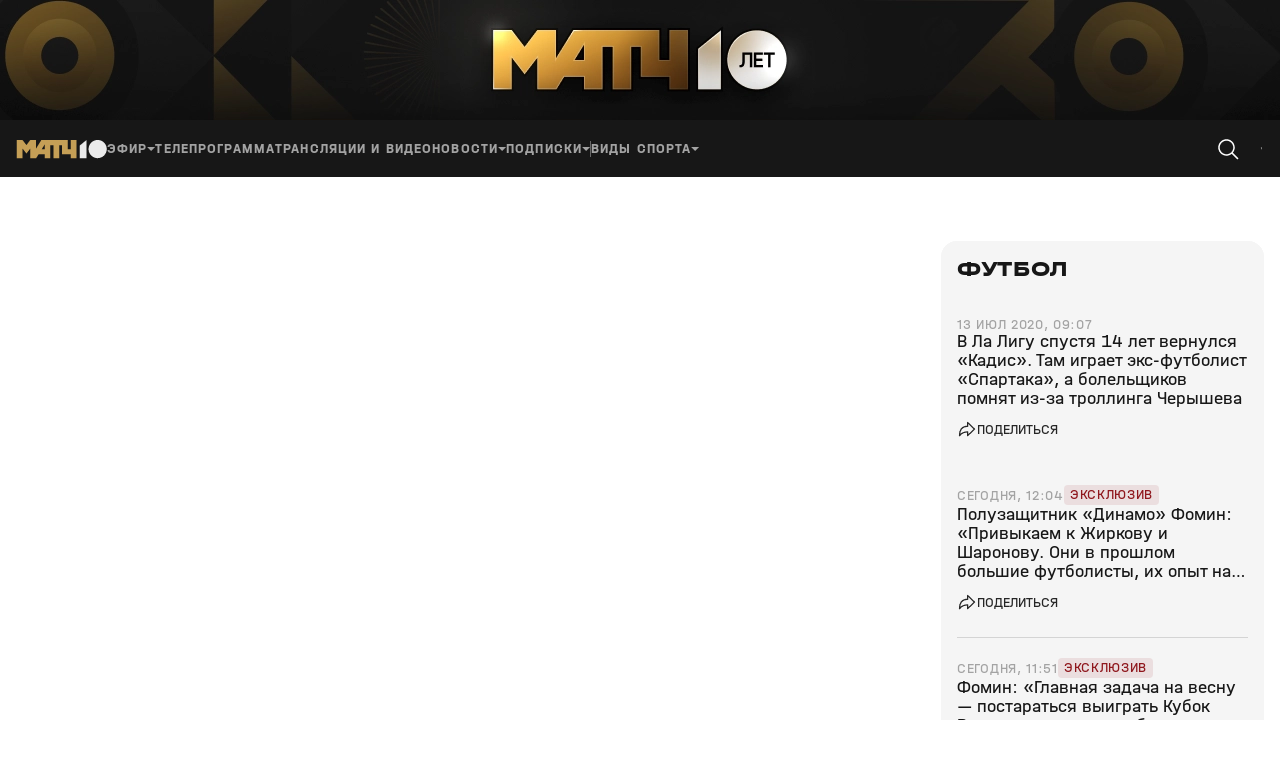

--- FILE ---
content_type: text/html; charset=utf-8
request_url: https://matchtv.ru/football/matchtvnews_NI1103045_V_La_Ligu_rvetsa_Kadis_Zdes_igrajet_eks_futbolist_Spartaka_a_jego_bolelshhikov_pomnat_iz_za_trollinga_Cherysheva
body_size: 52710
content:
<!DOCTYPE html><html lang="ru"><head><meta charSet="utf-8"/><meta name="viewport" content="width=device-width, initial-scale=1"/><link rel="stylesheet" href="https://cdn-frontend.matchtv.ru/_next/static/chunks/583ff226e3e87da5.css" data-precedence="next"/><link rel="stylesheet" href="https://cdn-frontend.matchtv.ru/_next/static/chunks/45e77738c20ba124.css" data-precedence="next"/><link rel="stylesheet" href="https://cdn-frontend.matchtv.ru/_next/static/chunks/c08f17c02384098e.css" data-precedence="next"/><link rel="stylesheet" href="https://cdn-frontend.matchtv.ru/_next/static/chunks/0d0676e2b44d8f6b.css" data-precedence="next"/><link rel="stylesheet" href="https://cdn-frontend.matchtv.ru/_next/static/chunks/3eaed5dd3cd71bd9.css" data-precedence="next"/><link rel="stylesheet" href="https://cdn-frontend.matchtv.ru/_next/static/chunks/3ba3398d5f56d192.css" data-precedence="next"/><link rel="stylesheet" href="https://cdn-frontend.matchtv.ru/_next/static/chunks/c989a7dcab687001.css" data-precedence="next"/><link rel="stylesheet" href="https://cdn-frontend.matchtv.ru/_next/static/chunks/c85783120bb299ae.css" data-precedence="next"/><link rel="stylesheet" href="https://cdn-frontend.matchtv.ru/_next/static/chunks/2748dc4bd9519bba.css" data-precedence="next"/><link rel="stylesheet" href="https://cdn-frontend.matchtv.ru/_next/static/chunks/edde482493609b96.css" data-precedence="next"/><link rel="stylesheet" href="https://cdn-frontend.matchtv.ru/_next/static/chunks/8bde1119c37976d2.css" data-precedence="next"/><link rel="stylesheet" href="https://cdn-frontend.matchtv.ru/_next/static/chunks/33f4fe7a99b52f7e.css" data-precedence="next"/><link rel="stylesheet" href="https://cdn-frontend.matchtv.ru/_next/static/chunks/3cf71ad22f65b9d5.css" data-precedence="next"/><link rel="stylesheet" href="https://cdn-frontend.matchtv.ru/_next/static/chunks/e176f261ea76a7a9.css" data-precedence="next"/><link rel="stylesheet" href="https://cdn-frontend.matchtv.ru/_next/static/chunks/62aa3be6454dec77.css" data-precedence="next"/><link rel="stylesheet" href="https://cdn-frontend.matchtv.ru/_next/static/chunks/8d079c5fe40d943c.css" data-precedence="next"/><link rel="stylesheet" href="https://cdn-frontend.matchtv.ru/_next/static/chunks/d3f57c22048f8ed6.css" data-precedence="next"/><link rel="stylesheet" href="https://cdn-frontend.matchtv.ru/_next/static/chunks/b91ed3b4ce7162ed.css" data-precedence="next"/><link rel="stylesheet" href="https://cdn-frontend.matchtv.ru/_next/static/chunks/a792e75ed08a1e95.css" data-precedence="next"/><link rel="stylesheet" href="https://cdn-frontend.matchtv.ru/_next/static/chunks/7ac86af5fba5570b.css" data-precedence="next"/><link rel="stylesheet" href="https://cdn-frontend.matchtv.ru/_next/static/chunks/698b58ae06022659.css" data-precedence="next"/><link rel="stylesheet" href="https://cdn-frontend.matchtv.ru/_next/static/chunks/866d7f1ea4ac7aad.css" data-precedence="next"/><link rel="stylesheet" href="https://cdn-frontend.matchtv.ru/_next/static/chunks/31112eee33d02467.css" data-precedence="next"/><link rel="stylesheet" href="https://cdn-frontend.matchtv.ru/_next/static/chunks/2841dcca2c7e3a9c.css" data-precedence="next"/><link rel="stylesheet" href="https://cdn-frontend.matchtv.ru/_next/static/chunks/c4e21b794472b4bb.css" data-precedence="next"/><link rel="stylesheet" href="https://cdn-frontend.matchtv.ru/_next/static/chunks/430ed8a267226b2a.css" data-precedence="next"/><link rel="stylesheet" href="https://cdn-frontend.matchtv.ru/_next/static/chunks/1f4ac228b46caeea.css" data-precedence="next"/><link rel="stylesheet" href="https://cdn-frontend.matchtv.ru/_next/static/chunks/77389cc8d9cad5ce.css" data-precedence="next"/><link rel="stylesheet" href="https://cdn-frontend.matchtv.ru/_next/static/chunks/7f81826f22e1f496.css" data-precedence="next"/><link rel="stylesheet" href="https://cdn-frontend.matchtv.ru/_next/static/chunks/b5e45df87f48b298.css" data-precedence="next"/><link rel="stylesheet" href="https://cdn-frontend.matchtv.ru/_next/static/chunks/ddddc064d790733e.css" data-precedence="next"/><link rel="stylesheet" href="https://cdn-frontend.matchtv.ru/_next/static/chunks/ed406d881fcfecc0.css" data-precedence="next"/><link rel="stylesheet" href="https://cdn-frontend.matchtv.ru/_next/static/chunks/940b09c3f8c16537.css" data-precedence="next"/><link rel="stylesheet" href="https://cdn-frontend.matchtv.ru/_next/static/chunks/d7541c367e67e6fe.css" data-precedence="next"/><link rel="stylesheet" href="https://cdn-frontend.matchtv.ru/_next/static/chunks/3a0431ce2b6d2248.css" data-precedence="next"/><link rel="stylesheet" href="https://cdn-frontend.matchtv.ru/_next/static/chunks/b505e14c3e11bb24.css" data-precedence="next"/><link rel="stylesheet" href="https://cdn-frontend.matchtv.ru/_next/static/chunks/fbdd5132cd6b2cc6.css" data-precedence="next"/><link rel="stylesheet" href="https://cdn-frontend.matchtv.ru/_next/static/chunks/10783ea8c734f70a.css" data-precedence="next"/><link rel="stylesheet" href="https://cdn-frontend.matchtv.ru/_next/static/chunks/811f6207ad595fdf.css" data-precedence="next"/><link rel="stylesheet" href="https://cdn-frontend.matchtv.ru/_next/static/chunks/84e64d90736e762d.css" data-precedence="next"/><link rel="stylesheet" href="https://cdn-frontend.matchtv.ru/_next/static/chunks/1ca41923bb73dceb.css" data-precedence="next"/><link rel="stylesheet" href="https://cdn-frontend.matchtv.ru/_next/static/chunks/75f6327181e553d1.css" data-precedence="next"/><link rel="stylesheet" href="https://cdn-frontend.matchtv.ru/_next/static/chunks/7c7cd532f7d4c42f.css" data-precedence="next"/><link rel="stylesheet" href="https://cdn-frontend.matchtv.ru/_next/static/chunks/d43cc227fe044f8f.css" data-precedence="next"/><link rel="stylesheet" href="https://cdn-frontend.matchtv.ru/_next/static/chunks/3a987731b8b1b367.css" data-precedence="next"/><link rel="stylesheet" href="https://cdn-frontend.matchtv.ru/_next/static/chunks/19ddd25d839990f8.css" data-precedence="next"/><link rel="stylesheet" href="https://cdn-frontend.matchtv.ru/_next/static/chunks/1c523a9028ddc6a4.css" data-precedence="next"/><link rel="stylesheet" href="https://cdn-frontend.matchtv.ru/_next/static/chunks/524a632108081d96.css" data-precedence="next"/><link rel="stylesheet" href="https://cdn-frontend.matchtv.ru/_next/static/chunks/79f5fd22ce3706e9.css" data-precedence="next"/><link rel="stylesheet" href="https://cdn-frontend.matchtv.ru/_next/static/chunks/008e3982a6f6526a.css" data-precedence="next"/><link rel="stylesheet" href="https://cdn-frontend.matchtv.ru/_next/static/chunks/2ef05d56aa69d6f6.css" data-precedence="next"/><link rel="stylesheet" href="https://cdn-frontend.matchtv.ru/_next/static/chunks/a4456b72d05001f8.css" data-precedence="next"/><link rel="stylesheet" href="https://cdn-frontend.matchtv.ru/_next/static/chunks/97787888582fb91f.css" data-precedence="next"/><link rel="stylesheet" href="https://cdn-frontend.matchtv.ru/_next/static/chunks/b2a262d402e23069.css" data-precedence="next"/><link rel="stylesheet" href="https://cdn-frontend.matchtv.ru/_next/static/chunks/65a774725a9dad76.css" data-precedence="next"/><link rel="stylesheet" href="https://cdn-frontend.matchtv.ru/_next/static/chunks/c819ea5deb283809.css" data-precedence="next"/><link rel="stylesheet" href="https://cdn-frontend.matchtv.ru/_next/static/chunks/b3b3e0b821b78832.css" data-precedence="next"/><link rel="stylesheet" href="https://cdn-frontend.matchtv.ru/_next/static/chunks/f9441357fde86b37.css" data-precedence="next"/><link rel="stylesheet" href="https://cdn-frontend.matchtv.ru/_next/static/chunks/be084ef315c3f3ca.css" data-precedence="next"/><link rel="stylesheet" href="https://cdn-frontend.matchtv.ru/_next/static/chunks/8d785b275309ceab.css" data-precedence="next"/><link rel="stylesheet" href="https://cdn-frontend.matchtv.ru/_next/static/chunks/69d8e615ea5797c3.css" data-precedence="next"/><link rel="stylesheet" href="https://cdn-frontend.matchtv.ru/_next/static/chunks/d4fa686fe60b39a4.css" data-precedence="next"/><link rel="stylesheet" href="https://cdn-frontend.matchtv.ru/_next/static/chunks/0300aab7509ecc30.css" data-precedence="next"/><link rel="stylesheet" href="https://cdn-frontend.matchtv.ru/_next/static/chunks/4320d12197c3a1ef.css" data-precedence="next"/><link rel="stylesheet" href="https://cdn-frontend.matchtv.ru/_next/static/chunks/e131f4d655fb13bf.css" data-precedence="next"/><link rel="stylesheet" href="https://cdn-frontend.matchtv.ru/_next/static/chunks/4db7e181776bca75.css" data-precedence="next"/><link rel="stylesheet" href="https://cdn-frontend.matchtv.ru/_next/static/chunks/62f3a777c173e57f.css" data-precedence="next"/><link rel="stylesheet" href="https://cdn-frontend.matchtv.ru/_next/static/chunks/25ad3dc0f6e75fdd.css" data-precedence="next"/><link rel="stylesheet" href="https://cdn-frontend.matchtv.ru/_next/static/chunks/dba401f6ed25bf22.css" data-precedence="next"/><link rel="stylesheet" href="https://cdn-frontend.matchtv.ru/_next/static/chunks/8dc39e6eb96045cb.css" data-precedence="next"/><link rel="stylesheet" href="https://cdn-frontend.matchtv.ru/_next/static/chunks/9595687f2fc917a4.css" data-precedence="next"/><link rel="stylesheet" href="https://cdn-frontend.matchtv.ru/_next/static/chunks/6ab3abf48b91da91.css" data-precedence="next"/><link rel="stylesheet" href="https://cdn-frontend.matchtv.ru/_next/static/chunks/c568621ec21cc9bc.css" data-precedence="next"/><link rel="stylesheet" href="https://cdn-frontend.matchtv.ru/_next/static/chunks/c5568bf0838a169b.css" data-precedence="next"/><link rel="stylesheet" href="https://cdn-frontend.matchtv.ru/_next/static/chunks/07ca24da8c0b0989.css" data-precedence="next"/><link rel="stylesheet" href="https://cdn-frontend.matchtv.ru/_next/static/chunks/6aa5d479a389847c.css" data-precedence="next"/><link rel="stylesheet" href="https://cdn-frontend.matchtv.ru/_next/static/chunks/9a47b057d43c9030.css" data-precedence="next"/><link rel="stylesheet" href="https://cdn-frontend.matchtv.ru/_next/static/chunks/0b82862198d4748c.css" data-precedence="next"/><link rel="stylesheet" href="https://cdn-frontend.matchtv.ru/_next/static/chunks/a594d789fd800068.css" data-precedence="next"/><link rel="stylesheet" href="https://cdn-frontend.matchtv.ru/_next/static/chunks/8d60bf0cb126421a.css" data-precedence="next"/><link rel="stylesheet" href="https://cdn-frontend.matchtv.ru/_next/static/chunks/4cbc8636e0892957.css" data-precedence="next"/><link rel="stylesheet" href="https://cdn-frontend.matchtv.ru/_next/static/chunks/ffb9d4b886c7eb6f.css" data-precedence="next"/><link rel="stylesheet" href="https://cdn-frontend.matchtv.ru/_next/static/chunks/b97e0879e54cebdb.css" data-precedence="next"/><link rel="stylesheet" href="https://cdn-frontend.matchtv.ru/_next/static/chunks/2062befd2cc3756f.css" data-precedence="next"/><link rel="stylesheet" href="https://cdn-frontend.matchtv.ru/_next/static/chunks/fdd18b05f831cab6.css" data-precedence="next"/><link rel="stylesheet" href="https://cdn-frontend.matchtv.ru/_next/static/chunks/9477dcb2cd50244e.css" data-precedence="next"/><link rel="stylesheet" href="https://cdn-frontend.matchtv.ru/_next/static/chunks/3e330f00785f7f32.css" data-precedence="next"/><link rel="stylesheet" href="https://cdn-frontend.matchtv.ru/_next/static/chunks/6cc003e5573eb02a.css" data-precedence="next"/><link rel="stylesheet" href="https://cdn-frontend.matchtv.ru/_next/static/chunks/09d93b9390486298.css" data-precedence="next"/><link rel="stylesheet" href="https://cdn-frontend.matchtv.ru/_next/static/chunks/44f8bb474b752cb3.css" data-precedence="next"/><link rel="preload" as="script" fetchPriority="low" href="https://cdn-frontend.matchtv.ru/_next/static/chunks/d607a852cef85149.js"/><script src="https://cdn-frontend.matchtv.ru/_next/static/chunks/9a61d5e0f87199f7.js" async=""></script><script src="https://cdn-frontend.matchtv.ru/_next/static/chunks/e03807d3aa7a00e6.js" async=""></script><script src="https://cdn-frontend.matchtv.ru/_next/static/chunks/a78694613c2f4d41.js" async=""></script><script src="https://cdn-frontend.matchtv.ru/_next/static/chunks/turbopack-01ba4dc6413d133e.js" async=""></script><script src="https://cdn-frontend.matchtv.ru/_next/static/chunks/aafb71e623d2cc2b.js" async=""></script><script src="https://cdn-frontend.matchtv.ru/_next/static/chunks/1f2bca4bfb93d9e3.js" async=""></script><script src="https://cdn-frontend.matchtv.ru/_next/static/chunks/269d82d38547ede1.js" async=""></script><script src="https://cdn-frontend.matchtv.ru/_next/static/chunks/16526b3a76bca4a7.js" async=""></script><script src="https://cdn-frontend.matchtv.ru/_next/static/chunks/b3254690908fb1b4.js" async=""></script><script src="https://cdn-frontend.matchtv.ru/_next/static/chunks/9b1b2bda43f75254.js" async=""></script><script src="https://cdn-frontend.matchtv.ru/_next/static/chunks/2f8530bd6160928a.js" async=""></script><script src="https://cdn-frontend.matchtv.ru/_next/static/chunks/6155563ad8f5f007.js" async=""></script><script src="https://cdn-frontend.matchtv.ru/_next/static/chunks/dd0afac499353884.js" async=""></script><script src="https://cdn-frontend.matchtv.ru/_next/static/chunks/f955c081886b39ec.js" async=""></script><script src="https://cdn-frontend.matchtv.ru/_next/static/chunks/fd86eee3ca296028.js" async=""></script><script src="https://cdn-frontend.matchtv.ru/_next/static/chunks/ac3e27cba7165405.js" async=""></script><script src="https://cdn-frontend.matchtv.ru/_next/static/chunks/610c4e7ddfb7e313.js" async=""></script><script src="https://cdn-frontend.matchtv.ru/_next/static/chunks/69d84bd8cda62b92.js" async=""></script><script src="https://cdn-frontend.matchtv.ru/_next/static/chunks/c6cef5ddc5504839.js" async=""></script><script src="https://cdn-frontend.matchtv.ru/_next/static/chunks/b3c910dbb7ed747b.js" async=""></script><script src="https://cdn-frontend.matchtv.ru/_next/static/chunks/840dc711e5002382.js" async=""></script><script src="https://cdn-frontend.matchtv.ru/_next/static/chunks/dd6e5157956d41de.js" async=""></script><script src="https://cdn-frontend.matchtv.ru/_next/static/chunks/909d8446499ea035.js" async=""></script><script src="https://cdn-frontend.matchtv.ru/_next/static/chunks/3fdac2430f05103a.js" async=""></script><script src="https://cdn-frontend.matchtv.ru/_next/static/chunks/bfbe7f6b8f748311.js" async=""></script><script src="https://cdn-frontend.matchtv.ru/_next/static/chunks/8a99dd977968bb95.js" async=""></script><script src="https://cdn-frontend.matchtv.ru/_next/static/chunks/7e5502934dab2c4e.js" async=""></script><script src="https://cdn-frontend.matchtv.ru/_next/static/chunks/5b4c98c0b2211fc3.js" async=""></script><script src="https://cdn-frontend.matchtv.ru/_next/static/chunks/e1938420f1395dc0.js" async=""></script><script src="https://cdn-frontend.matchtv.ru/_next/static/chunks/89369f89455b9cc3.js" async=""></script><script src="https://cdn-frontend.matchtv.ru/_next/static/chunks/404e548715e11952.js" async=""></script><link rel="preload" href="https://cdn-frontend.matchtv.ru/_next/static/chunks/0e7288887b9ac62a.css" as="style"/><link rel="preload" href="https://cdn-frontend.matchtv.ru/_next/static/chunks/7b825ba65f306b93.css" as="style"/><link rel="preload" href="https://www.googletagmanager.com/gtm.js?id=GTM-MV2QT8WM" as="script"/><link rel="preload" href="https://mc.yandex.ru/metrika/tag.js" as="script"/><link rel="preload" href="https://cdn-frontend.matchtv.ru/js/vendor/yandex-sdk-suggest-token.c684e50d.js" as="script"/><link rel="preload" href="https://cdn-frontend.matchtv.ru/js/vendor/yandex-sdk-suggest.be7d5d1e.js" as="script"/><link rel="preload" href="https://cdn-frontend.matchtv.ru/js/vendor/matchtv-stats.3d01b9c3.js" as="script"/><meta name="theme-color" content="#ffffff"/><link href="https://cdn-frontend.matchtv.ru/safari-pinned-tab.svg" rel="mask-icon"/><link href="https://cdn-frontend.matchtv.ru/fonts/halvarEngschrift/halvarEngschriftBold.woff2" rel="preload" as="font" type="font/woff2" crossorigin="anonymous"/><link href="https://cdn-frontend.matchtv.ru/fonts/halvarEngschrift/halvarEngschriftRegular.woff2" rel="preload" as="font" type="font/woff2" crossorigin="anonymous"/><link href="https://cdn-frontend.matchtv.ru/fonts/halvarMittelschrift/halvarMittelschriftRegular.woff2" rel="preload" as="font" type="font/woff2" crossorigin="anonymous"/><link href="https://cdn-frontend.matchtv.ru/fonts/halvarMittelschrift/halvarMittelschriftMedium.woff2" rel="preload" as="font" type="font/woff2" crossorigin="anonymous"/><link href="https://cdn-frontend.matchtv.ru/fonts/halvarMittelschrift/halvarMittelschriftBold.woff2" rel="preload" as="font" type="font/woff2" crossorigin="anonymous"/><link href="https://cdn-frontend.matchtv.ru/fonts/halvarBreitschrift/halvarBreitschriftExtraBold.woff2" rel="preload" as="font" type="font/woff2" crossorigin="anonymous"/><link href="https://cdn-frontend.matchtv.ru/fonts/halvarBreitschrift/halvarBreitschriftRegular.woff2" rel="preload" as="font" type="font/woff2" crossorigin="anonymous"/><script src="https://cdn-frontend.matchtv.ru/_next/static/chunks/a6dad97d9634a72d.js" noModule=""></script></head><body><div hidden=""><!--$?--><template id="B:0"></template><!--/$--></div><div id="__next"><div class="e-analytics"><script>(self.__next_s=self.__next_s||[]).push(["https://www.googletagmanager.com/gtm.js?id=GTM-MV2QT8WM",{"async":true}])</script><script>(self.__next_s=self.__next_s||[]).push(["https://mc.yandex.ru/metrika/tag.js",{"async":true}])</script></div><noscript><iframe class="e-analytics-gtm-noscript" src="https://www.googletagmanager.com/ns.html?id=GTM-MV2QT8WM"></iframe></noscript><div class="e-ten-years-branding-desktop-block__wrapper"><div class="e-ten-years-branding-desktop-block__indent"></div><div class="e-ad-base-block e-ten-years-branding-desktop-block" id="TEN_YEARS_BRANDING"></div></div><!--$?--><template id="B:1"></template><!--/$--><div id="modal-portal"></div><div id="notification-portal"></div><div id="context-menu-portal"></div><div id="fixed-widget-portal"></div><!--&--><!--&--><!--$?--><template id="B:2"></template><div class="flex flex--display-block flex--direction-horizontal flex--align-items-center flex--justify-content-center a-container-loader-wrapper p-default-layout--full-screen-max-d-height color color--background-color--basic-white"><div class="flex flex--display-block flex--direction-horizontal flex--align-items-center flex--justify-content-center a-loader a-loader--size-default a-container-loader"><div class="flex flex--display-block flex--direction-horizontal flex--align-items-center flex--justify-content-center a-loader__wrapper"><svg stroke="none" viewBox="0 0 24 24" class="spinner-icon__wrapper a-loader__spinner-icon-wrapper"><circle cx="12" cy="12" r="9.5" fill="none" stroke-linecap="round" stroke="currentColor" stroke-width="1" stroke-dasharray="42px 150px" stroke-dashoffset="-16px" class="spinner-icon__circle a-loader__spinner-icon-circle color color--stroke-color--basic-gold"></circle></svg></div></div></div><!--/$--><!--$?--><template id="B:3"></template><!--/$--><!--/&--><!--/&--></div><script>requestAnimationFrame(function(){$RT=performance.now()});</script><script src="https://cdn-frontend.matchtv.ru/_next/static/chunks/d607a852cef85149.js" id="_R_" async=""></script><script>(self.__next_f=self.__next_f||[]).push([0])</script><meta name="sentry-trace" content="a1fdd0297c1c15aae9b2b268ece108f2-4ff068d304ff9083-0"/><meta name="baggage" content="sentry-environment=match-tv-prod,sentry-release=24.1,sentry-public_key=5cf2479d5c204d28b873e48b5fe95bcf,sentry-trace_id=a1fdd0297c1c15aae9b2b268ece108f2,sentry-sampled=false,sentry-sample_rand=0.9738106709412473,sentry-sample_rate=0.1"/><script src="https://cdn-frontend.matchtv.ru/_next/static/chunks/a6dad97d9634a72d.js" noModule=""></script><div hidden id="S:1"></div><script>$RB=[];$RV=function(a){$RT=performance.now();for(var b=0;b<a.length;b+=2){var c=a[b],e=a[b+1];null!==e.parentNode&&e.parentNode.removeChild(e);var f=c.parentNode;if(f){var g=c.previousSibling,h=0;do{if(c&&8===c.nodeType){var d=c.data;if("/$"===d||"/&"===d)if(0===h)break;else h--;else"$"!==d&&"$?"!==d&&"$~"!==d&&"$!"!==d&&"&"!==d||h++}d=c.nextSibling;f.removeChild(c);c=d}while(c);for(;e.firstChild;)f.insertBefore(e.firstChild,c);g.data="$";g._reactRetry&&requestAnimationFrame(g._reactRetry)}}a.length=0};
$RC=function(a,b){if(b=document.getElementById(b))(a=document.getElementById(a))?(a.previousSibling.data="$~",$RB.push(a,b),2===$RB.length&&("number"!==typeof $RT?requestAnimationFrame($RV.bind(null,$RB)):(a=performance.now(),setTimeout($RV.bind(null,$RB),2300>a&&2E3<a?2300-a:$RT+300-a)))):b.parentNode.removeChild(b)};$RC("B:1","S:1")</script><script>self.__next_f.push([1,"1:\"$Sreact.fragment\"\nf:I[563491,[\"https://cdn-frontend.matchtv.ru/_next/static/chunks/aafb71e623d2cc2b.js\",\"https://cdn-frontend.matchtv.ru/_next/static/chunks/1f2bca4bfb93d9e3.js\",\"https://cdn-frontend.matchtv.ru/_next/static/chunks/269d82d38547ede1.js\",\"https://cdn-frontend.matchtv.ru/_next/static/chunks/16526b3a76bca4a7.js\",\"https://cdn-frontend.matchtv.ru/_next/static/chunks/b3254690908fb1b4.js\",\"https://cdn-frontend.matchtv.ru/_next/static/chunks/9b1b2bda43f75254.js\",\"https://cdn-frontend.matchtv.ru/_next/static/chunks/2f8530bd6160928a.js\"],\"default\"]\n24:I[339756,[\"https://cdn-frontend.matchtv.ru/_next/static/chunks/aafb71e623d2cc2b.js\",\"https://cdn-frontend.matchtv.ru/_next/static/chunks/1f2bca4bfb93d9e3.js\",\"https://cdn-frontend.matchtv.ru/_next/static/chunks/269d82d38547ede1.js\",\"https://cdn-frontend.matchtv.ru/_next/static/chunks/16526b3a76bca4a7.js\",\"https://cdn-frontend.matchtv.ru/_next/static/chunks/b3254690908fb1b4.js\",\"https://cdn-frontend.matchtv.ru/_next/static/chunks/9b1b2bda43f75254.js\",\"https://cdn-frontend.matchtv.ru/_next/static/chunks/2f8530bd6160928a.js\"],\"default\"]\n25:I[837457,[\"https://cdn-frontend.matchtv.ru/_next/static/chunks/aafb71e623d2cc2b.js\",\"https://cdn-frontend.matchtv.ru/_next/static/chunks/1f2bca4bfb93d9e3.js\",\"https://cdn-frontend.matchtv.ru/_next/static/chunks/269d82d38547ede1.js\",\"https://cdn-frontend.matchtv.ru/_next/static/chunks/16526b3a76bca4a7.js\",\"https://cdn-frontend.matchtv.ru/_next/static/chunks/b3254690908fb1b4.js\",\"https://cdn-frontend.matchtv.ru/_next/static/chunks/9b1b2bda43f75254.js\",\"https://cdn-frontend.matchtv.ru/_next/static/chunks/2f8530bd6160928a.js\"],\"default\"]\n26:\"$Sreact.suspense\"\n"])</script><script>self.__next_f.push([1,"27:I[271592,[\"https://cdn-frontend.matchtv.ru/_next/static/chunks/6155563ad8f5f007.js\",\"https://cdn-frontend.matchtv.ru/_next/static/chunks/dd0afac499353884.js\",\"https://cdn-frontend.matchtv.ru/_next/static/chunks/f955c081886b39ec.js\",\"https://cdn-frontend.matchtv.ru/_next/static/chunks/fd86eee3ca296028.js\",\"https://cdn-frontend.matchtv.ru/_next/static/chunks/ac3e27cba7165405.js\",\"https://cdn-frontend.matchtv.ru/_next/static/chunks/610c4e7ddfb7e313.js\",\"https://cdn-frontend.matchtv.ru/_next/static/chunks/69d84bd8cda62b92.js\",\"https://cdn-frontend.matchtv.ru/_next/static/chunks/c6cef5ddc5504839.js\",\"https://cdn-frontend.matchtv.ru/_next/static/chunks/269d82d38547ede1.js\",\"https://cdn-frontend.matchtv.ru/_next/static/chunks/b3c910dbb7ed747b.js\",\"https://cdn-frontend.matchtv.ru/_next/static/chunks/840dc711e5002382.js\",\"https://cdn-frontend.matchtv.ru/_next/static/chunks/dd6e5157956d41de.js\",\"https://cdn-frontend.matchtv.ru/_next/static/chunks/909d8446499ea035.js\",\"https://cdn-frontend.matchtv.ru/_next/static/chunks/3fdac2430f05103a.js\",\"https://cdn-frontend.matchtv.ru/_next/static/chunks/bfbe7f6b8f748311.js\",\"https://cdn-frontend.matchtv.ru/_next/static/chunks/8a99dd977968bb95.js\",\"https://cdn-frontend.matchtv.ru/_next/static/chunks/7e5502934dab2c4e.js\",\"https://cdn-frontend.matchtv.ru/_next/static/chunks/5b4c98c0b2211fc3.js\",\"https://cdn-frontend.matchtv.ru/_next/static/chunks/e1938420f1395dc0.js\"],\"Flex\"]\n"])</script><script>self.__next_f.push([1,"64:I[897367,[\"https://cdn-frontend.matchtv.ru/_next/static/chunks/aafb71e623d2cc2b.js\",\"https://cdn-frontend.matchtv.ru/_next/static/chunks/1f2bca4bfb93d9e3.js\",\"https://cdn-frontend.matchtv.ru/_next/static/chunks/269d82d38547ede1.js\",\"https://cdn-frontend.matchtv.ru/_next/static/chunks/16526b3a76bca4a7.js\",\"https://cdn-frontend.matchtv.ru/_next/static/chunks/b3254690908fb1b4.js\",\"https://cdn-frontend.matchtv.ru/_next/static/chunks/9b1b2bda43f75254.js\",\"https://cdn-frontend.matchtv.ru/_next/static/chunks/2f8530bd6160928a.js\"],\"ViewportBoundary\"]\n66:I[897367,[\"https://cdn-frontend.matchtv.ru/_next/static/chunks/aafb71e623d2cc2b.js\",\"https://cdn-frontend.matchtv.ru/_next/static/chunks/1f2bca4bfb93d9e3.js\",\"https://cdn-frontend.matchtv.ru/_next/static/chunks/269d82d38547ede1.js\",\"https://cdn-frontend.matchtv.ru/_next/static/chunks/16526b3a76bca4a7.js\",\"https://cdn-frontend.matchtv.ru/_next/static/chunks/b3254690908fb1b4.js\",\"https://cdn-frontend.matchtv.ru/_next/static/chunks/9b1b2bda43f75254.js\",\"https://cdn-frontend.matchtv.ru/_next/static/chunks/2f8530bd6160928a.js\"],\"MetadataBoundary\"]\n68:I[897367,[\"https://cdn-frontend.matchtv.ru/_next/static/chunks/aafb71e623d2cc2b.js\",\"https://cdn-frontend.matchtv.ru/_next/static/chunks/1f2bca4bfb93d9e3.js\",\"https://cdn-frontend.matchtv.ru/_next/static/chunks/269d82d38547ede1.js\",\"https://cdn-frontend.matchtv.ru/_next/static/chunks/16526b3a76bca4a7.js\",\"https://cdn-frontend.matchtv.ru/_next/static/chunks/b3254690908fb1b4.js\",\"https://cdn-frontend.matchtv.ru/_next/static/chunks/9b1b2bda43f75254.js\",\"https://cdn-frontend.matchtv.ru/_next/static/chunks/2f8530bd6160928a.js\"],\"OutletBoundary\"]\n6a:I[700642,[\"https://cdn-frontend.matchtv.ru/_next/static/chunks/6155563ad8f5f007.js\",\"https://cdn-frontend.matchtv.ru/_next/static/chunks/dd0afac499353884.js\",\"https://cdn-frontend.matchtv.ru/_next/static/chunks/f955c081886b39ec.js\",\"https://cdn-frontend.matchtv.ru/_next/static/chunks/fd86eee3ca296028.js\",\"https://cdn-frontend.matchtv.ru/_next/static/chunks/ac3e27cba7165405.js\",\"https://cdn-frontend.matchtv.ru/_next/static/chunks/610c4e7ddfb7e313.js\",\"https://cdn-frontend.matchtv.ru/_next/static/chunks/69d84bd8cda62b92.js\"],\"PDefaultLayoutStoreControllerProvider\"]\n6b:I[439643,[\"https://cdn-frontend.matchtv.ru/_next/static/chunks/6155563ad8f5f007.js\",\"https://cdn-frontend.matchtv.ru/_next/static/chunks/dd0afac499353884.js\",\"https://cdn-frontend.matchtv.ru/_next/static/chunks/f955c081886b39ec.js\",\"https://cdn-frontend.matchtv.ru/_next/static/chunks/fd86eee3ca296028.js\",\"https://cdn-frontend.matchtv.ru/_next/static/chunks/ac3e27cba7165405.js\",\"https://cdn-frontend.matchtv.ru/_next/static/chunks/610c4e7ddfb7e313.js\",\"https://cdn-frontend.matchtv.ru/_next/static/chunks/69d84bd8cda62b92.js\"],\"DeviceInfoStoreControllerProvider\"]\n6c:I[393950,[\"https://cdn-frontend.matchtv.ru/_next/static/chunks/6155563ad8f5f007.js\",\"https://cdn-frontend.matchtv.ru/_next/static/chunks/dd0afac499353884.js\",\"https://cdn-frontend.matchtv.ru/_next/static/chunks/f955c081886b39ec.js\",\"https://cdn-frontend.matchtv.ru/_next/static/chunks/fd86eee3ca296028.js\",\"https://cdn-frontend.matchtv.ru/_next/static/chunks/ac3e27cba7165405.js\",\"https://cdn-frontend.matchtv.ru/_next/static/chunks/610c4e7ddfb7e313.js\",\"https://cdn-frontend.matchtv.ru/_next/static/chunks/69d84bd8cda62b92.js\"],\"NotificationDefaultStoreControllerProvider\"]\n6d:I[256999,[\"https://cdn-frontend.matchtv.ru/_next/static/chunks/6155563ad8f5f007.js\",\"https://cdn-frontend.matchtv.ru/_next/static/chunks/dd0afac499353884.js\",\"https://cdn-frontend.matchtv.ru/_next/static/chunks/f955c081886b39ec.js\",\"https://cdn-frontend.matchtv.ru/_next/static/chunks/fd86eee3ca296028.js\",\"https://cdn-frontend.matchtv.ru/_next/static/chunks/ac3e27cba7165405.js\",\"https://cdn-frontend.matchtv.ru/_next/static/chunks/610c4e7ddfb7e313.js\",\"https://cdn-frontend.matchtv.ru/_next/static/chunks/69d84bd8cda62b92.js\"],\"ModalsStoreControllerProvider\"]\n6e:I[649800,[\"https://cdn-frontend.matchtv.ru/_next/static/chunks/6155563ad8f5f007.js\",\"https://cdn-frontend.matchtv.ru/_next/static/chunks/dd0afac499353884."])</script><script>self.__next_f.push([1,"js\",\"https://cdn-frontend.matchtv.ru/_next/static/chunks/f955c081886b39ec.js\",\"https://cdn-frontend.matchtv.ru/_next/static/chunks/fd86eee3ca296028.js\",\"https://cdn-frontend.matchtv.ru/_next/static/chunks/ac3e27cba7165405.js\",\"https://cdn-frontend.matchtv.ru/_next/static/chunks/610c4e7ddfb7e313.js\",\"https://cdn-frontend.matchtv.ru/_next/static/chunks/69d84bd8cda62b92.js\"],\"EUserStoreControllerProvider\"]\n6f:I[584158,[\"https://cdn-frontend.matchtv.ru/_next/static/chunks/6155563ad8f5f007.js\",\"https://cdn-frontend.matchtv.ru/_next/static/chunks/dd0afac499353884.js\",\"https://cdn-frontend.matchtv.ru/_next/static/chunks/f955c081886b39ec.js\",\"https://cdn-frontend.matchtv.ru/_next/static/chunks/fd86eee3ca296028.js\",\"https://cdn-frontend.matchtv.ru/_next/static/chunks/ac3e27cba7165405.js\",\"https://cdn-frontend.matchtv.ru/_next/static/chunks/610c4e7ddfb7e313.js\",\"https://cdn-frontend.matchtv.ru/_next/static/chunks/69d84bd8cda62b92.js\"],\"EAdStoreControllerProvider\"]\n70:I[202873,[\"https://cdn-frontend.matchtv.ru/_next/static/chunks/6155563ad8f5f007.js\",\"https://cdn-frontend.matchtv.ru/_next/static/chunks/dd0afac499353884.js\",\"https://cdn-frontend.matchtv.ru/_next/static/chunks/f955c081886b39ec.js\",\"https://cdn-frontend.matchtv.ru/_next/static/chunks/fd86eee3ca296028.js\",\"https://cdn-frontend.matchtv.ru/_next/static/chunks/ac3e27cba7165405.js\",\"https://cdn-frontend.matchtv.ru/_next/static/chunks/610c4e7ddfb7e313.js\",\"https://cdn-frontend.matchtv.ru/_next/static/chunks/69d84bd8cda62b92.js\"],\"ESettingsStoreControllerProvider\"]\n71:I[681882,[\"https://cdn-frontend.matchtv.ru/_next/static/chunks/6155563ad8f5f007.js\",\"https://cdn-frontend.matchtv.ru/_next/static/chunks/dd0afac499353884.js\",\"https://cdn-frontend.matchtv.ru/_next/static/chunks/f955c081886b39ec.js\",\"https://cdn-frontend.matchtv.ru/_next/static/chunks/fd86eee3ca296028.js\",\"https://cdn-frontend.matchtv.ru/_next/static/chunks/ac3e27cba7165405.js\",\"https://cdn-frontend.matchtv.ru/_next/static/chunks/610c4e7ddfb7e313.js\",\"https://cdn-frontend.matchtv.ru/_next/static/chunks/69d84bd8cda62b92.js\"],\"EMenuStoreControllerProvider\"]\n73:I[839133,[\"https://cdn-frontend.matchtv.ru/_next/static/chunks/6155563ad8f5f007.js\",\"https://cdn-frontend.matchtv.ru/_next/static/chunks/dd0afac499353884.js\",\"https://cdn-frontend.matchtv.ru/_next/static/chunks/f955c081886b39ec.js\",\"https://cdn-frontend.matchtv.ru/_next/static/chunks/fd86eee3ca296028.js\",\"https://cdn-frontend.matchtv.ru/_next/static/chunks/ac3e27cba7165405.js\",\"https://cdn-frontend.matchtv.ru/_next/static/chunks/610c4e7ddfb7e313.js\",\"https://cdn-frontend.matchtv.ru/_next/static/chunks/69d84bd8cda62b92.js\"],\"FooterStoreControllerProvider\"]\n74:I[235041,[\"https://cdn-frontend.matchtv.ru/_next/static/chunks/6155563ad8f5f007.js\",\"https://cdn-frontend.matchtv.ru/_next/static/chunks/dd0afac499353884.js\",\"https://cdn-frontend.matchtv.ru/_next/static/chunks/f955c081886b39ec.js\",\"https://cdn-frontend.matchtv.ru/_next/static/chunks/fd86eee3ca296028.js\",\"https://cdn-frontend.matchtv.ru/_next/static/chunks/ac3e27cba7165405.js\",\"https://cdn-frontend.matchtv.ru/_next/static/chunks/610c4e7ddfb7e313.js\",\"https://cdn-frontend.matchtv.ru/_next/static/chunks/69d84bd8cda62b92.js\"],\"AppInitHooks\"]\n75:I[490739,[\"https://cdn-frontend.matchtv.ru/_next/static/chunks/6155563ad8f5f007.js\",\"https://cdn-frontend.matchtv.ru/_next/static/chunks/dd0afac499353884.js\",\"https://cdn-frontend.matchtv.ru/_next/static/chunks/f955c081886b39ec.js\",\"https://cdn-frontend.matchtv.ru/_next/static/chunks/fd86eee3ca296028.js\",\"https://cdn-frontend.matchtv.ru/_next/static/chunks/ac3e27cba7165405.js\",\"https://cdn-frontend.matchtv.ru/_next/static/chunks/610c4e7ddfb7e313.js\",\"https://cdn-frontend.matchtv.ru/_next/static/chunks/69d84bd8cda62b92.js\"],\"EAnalyticsScripts\"]\n77:I[820310,[\"https://cdn-frontend.matchtv.ru/_next/static/chunks/6155563ad8f5f007.js\",\"https://cdn-frontend.matchtv.ru/_next/static/chunks/dd0afac499353884.js\",\"https://cdn-frontend.matchtv.ru/_next/static/chunks/f955c081886b39ec.js\",\"https://cdn-frontend.matchtv.ru/_next/static/chunks/fd86eee3ca296028.js\",\"https://cdn-fronten"])</script><script>self.__next_f.push([1,"d.matchtv.ru/_next/static/chunks/ac3e27cba7165405.js\",\"https://cdn-frontend.matchtv.ru/_next/static/chunks/610c4e7ddfb7e313.js\",\"https://cdn-frontend.matchtv.ru/_next/static/chunks/69d84bd8cda62b92.js\"],\"ETenYearsBrandingDesktopBlock\"]\n78:I[48840,[\"https://cdn-frontend.matchtv.ru/_next/static/chunks/6155563ad8f5f007.js\",\"https://cdn-frontend.matchtv.ru/_next/static/chunks/dd0afac499353884.js\",\"https://cdn-frontend.matchtv.ru/_next/static/chunks/f955c081886b39ec.js\",\"https://cdn-frontend.matchtv.ru/_next/static/chunks/fd86eee3ca296028.js\",\"https://cdn-frontend.matchtv.ru/_next/static/chunks/ac3e27cba7165405.js\",\"https://cdn-frontend.matchtv.ru/_next/static/chunks/610c4e7ddfb7e313.js\",\"https://cdn-frontend.matchtv.ru/_next/static/chunks/69d84bd8cda62b92.js\"],\"EAdBrandingDesktopBlock\"]\n79:I[603886,[\"https://cdn-frontend.matchtv.ru/_next/static/chunks/6155563ad8f5f007.js\",\"https://cdn-frontend.matchtv.ru/_next/static/chunks/dd0afac499353884.js\",\"https://cdn-frontend.matchtv.ru/_next/static/chunks/f955c081886b39ec.js\",\"https://cdn-frontend.matchtv.ru/_next/static/chunks/fd86eee3ca296028.js\",\"https://cdn-frontend.matchtv.ru/_next/static/chunks/ac3e27cba7165405.js\",\"https://cdn-frontend.matchtv.ru/_next/static/chunks/610c4e7ddfb7e313.js\",\"https://cdn-frontend.matchtv.ru/_next/static/chunks/69d84bd8cda62b92.js\"],\"RouteChangeListener\"]\n7a:I[296684,[\"https://cdn-frontend.matchtv.ru/_next/static/chunks/6155563ad8f5f007.js\",\"https://cdn-frontend.matchtv.ru/_next/static/chunks/dd0afac499353884.js\",\"https://cdn-frontend.matchtv.ru/_next/static/chunks/f955c081886b39ec.js\",\"https://cdn-frontend.matchtv.ru/_next/static/chunks/fd86eee3ca296028.js\",\"https://cdn-frontend.matchtv.ru/_next/static/chunks/ac3e27cba7165405.js\",\"https://cdn-frontend.matchtv.ru/_next/static/chunks/610c4e7ddfb7e313.js\",\"https://cdn-frontend.matchtv.ru/_next/static/chunks/69d84bd8cda62b92.js\"],\"FAuthorizationYandexSdk\"]\n7b:I[922814,[\"https://cdn-frontend.matchtv.ru/_next/static/chunks/6155563ad8f5f007.js\",\"https://cdn-frontend.matchtv.ru/_next/static/chunks/dd0afac499353884.js\",\"https://cdn-frontend.matchtv.ru/_next/static/chunks/f955c081886b39ec.js\",\"https://cdn-frontend.matchtv.ru/_next/static/chunks/fd86eee3ca296028.js\",\"https://cdn-frontend.matchtv.ru/_next/static/chunks/ac3e27cba7165405.js\",\"https://cdn-frontend.matchtv.ru/_next/static/chunks/610c4e7ddfb7e313.js\",\"https://cdn-frontend.matchtv.ru/_next/static/chunks/69d84bd8cda62b92.js\"],\"EAdScripts\"]\n7c:I[479520,[\"https://cdn-frontend.matchtv.ru/_next/static/chunks/6155563ad8f5f007.js\",\"https://cdn-frontend.matchtv.ru/_next/static/chunks/dd0afac499353884.js\",\"https://cdn-frontend.matchtv.ru/_next/static/chunks/f955c081886b39ec.js\",\"https://cdn-frontend.matchtv.ru/_next/static/chunks/fd86eee3ca296028.js\",\"https://cdn-frontend.matchtv.ru/_next/static/chunks/ac3e27cba7165405.js\",\"https://cdn-frontend.matchtv.ru/_next/static/chunks/610c4e7ddfb7e313.js\",\"https://cdn-frontend.matchtv.ru/_next/static/chunks/69d84bd8cda62b92.js\"],\"\"]\n7d:I[755559,[\"https://cdn-frontend.matchtv.ru/_next/static/chunks/6155563ad8f5f007.js\",\"https://cdn-frontend.matchtv.ru/_next/static/chunks/dd0afac499353884.js\",\"https://cdn-frontend.matchtv.ru/_next/static/chunks/f955c081886b39ec.js\",\"https://cdn-frontend.matchtv.ru/_next/static/chunks/fd86eee3ca296028.js\",\"https://cdn-frontend.matchtv.ru/_next/static/chunks/ac3e27cba7165405.js\",\"https://cdn-frontend.matchtv.ru/_next/static/chunks/610c4e7ddfb7e313.js\",\"https://cdn-frontend.matchtv.ru/_next/static/chunks/69d84bd8cda62b92.js\"],\"FAuthorizationPanel\"]\n7e:I[466787,[\"https://cdn-frontend.matchtv.ru/_next/static/chunks/6155563ad8f5f007.js\",\"https://cdn-frontend.matchtv.ru/_next/static/chunks/dd0afac499353884.js\",\"https://cdn-frontend.matchtv.ru/_next/static/chunks/f955c081886b39ec.js\",\"https://cdn-frontend.matchtv.ru/_next/static/chunks/fd86eee3ca296028.js\",\"https://cdn-frontend.matchtv.ru/_next/static/chunks/ac3e27cba7165405.js\",\"https://cdn-frontend.matchtv.ru/_next/static/chunks/610c4e7ddfb7e313.js\",\"https://cdn-frontend.matchtv.ru/_next/static/chunks/69d84bd8cda62b92.js\"],\"EFeedbackPanel\"]\n7"])</script><script>self.__next_f.push([1,"f:I[18533,[\"https://cdn-frontend.matchtv.ru/_next/static/chunks/6155563ad8f5f007.js\",\"https://cdn-frontend.matchtv.ru/_next/static/chunks/dd0afac499353884.js\",\"https://cdn-frontend.matchtv.ru/_next/static/chunks/f955c081886b39ec.js\",\"https://cdn-frontend.matchtv.ru/_next/static/chunks/fd86eee3ca296028.js\",\"https://cdn-frontend.matchtv.ru/_next/static/chunks/ac3e27cba7165405.js\",\"https://cdn-frontend.matchtv.ru/_next/static/chunks/610c4e7ddfb7e313.js\",\"https://cdn-frontend.matchtv.ru/_next/static/chunks/69d84bd8cda62b92.js\"],\"WSearchPanel\"]\n80:I[543137,[\"https://cdn-frontend.matchtv.ru/_next/static/chunks/6155563ad8f5f007.js\",\"https://cdn-frontend.matchtv.ru/_next/static/chunks/dd0afac499353884.js\",\"https://cdn-frontend.matchtv.ru/_next/static/chunks/f955c081886b39ec.js\",\"https://cdn-frontend.matchtv.ru/_next/static/chunks/fd86eee3ca296028.js\",\"https://cdn-frontend.matchtv.ru/_next/static/chunks/ac3e27cba7165405.js\",\"https://cdn-frontend.matchtv.ru/_next/static/chunks/610c4e7ddfb7e313.js\",\"https://cdn-frontend.matchtv.ru/_next/static/chunks/69d84bd8cda62b92.js\"],\"default\"]\n81:I[573072,[\"https://cdn-frontend.matchtv.ru/_next/static/chunks/6155563ad8f5f007.js\",\"https://cdn-frontend.matchtv.ru/_next/static/chunks/dd0afac499353884.js\",\"https://cdn-frontend.matchtv.ru/_next/static/chunks/f955c081886b39ec.js\",\"https://cdn-frontend.matchtv.ru/_next/static/chunks/fd86eee3ca296028.js\",\"https://cdn-frontend.matchtv.ru/_next/static/chunks/ac3e27cba7165405.js\",\"https://cdn-frontend.matchtv.ru/_next/static/chunks/610c4e7ddfb7e313.js\",\"https://cdn-frontend.matchtv.ru/_next/static/chunks/69d84bd8cda62b92.js\"],\"WNotificationDefaultNotifications\"]\n82:I[758298,[\"https://cdn-frontend.matchtv.ru/_next/static/chunks/6155563ad8f5f007.js\",\"https://cdn-frontend.matchtv.ru/_next/static/chunks/dd0afac499353884.js\",\"https://cdn-frontend.matchtv.ru/_next/static/chunks/f955c081886b39ec.js\",\"https://cdn-frontend.matchtv.ru/_next/static/chunks/fd86eee3ca296028.js\",\"https://cdn-frontend.matchtv.ru/_next/static/chunks/ac3e27cba7165405.js\",\"https://cdn-frontend.matchtv.ru/_next/static/chunks/610c4e7ddfb7e313.js\",\"https://cdn-frontend.matchtv.ru/_next/static/chunks/69d84bd8cda62b92.js\",\"https://cdn-frontend.matchtv.ru/_next/static/chunks/89369f89455b9cc3.js\",\"https://cdn-frontend.matchtv.ru/_next/static/chunks/16526b3a76bca4a7.js\",\"https://cdn-frontend.matchtv.ru/_next/static/chunks/269d82d38547ede1.js\"],\"default\"]\n88:I[329306,[\"https://cdn-frontend.matchtv.ru/_next/static/chunks/6155563ad8f5f007.js\",\"https://cdn-frontend.matchtv.ru/_next/static/chunks/dd0afac499353884.js\",\"https://cdn-frontend.matchtv.ru/_next/static/chunks/f955c081886b39ec.js\",\"https://cdn-frontend.matchtv.ru/_next/static/chunks/fd86eee3ca296028.js\",\"https://cdn-frontend.matchtv.ru/_next/static/chunks/ac3e27cba7165405.js\",\"https://cdn-frontend.matchtv.ru/_next/static/chunks/610c4e7ddfb7e313.js\",\"https://cdn-frontend.matchtv.ru/_next/static/chunks/69d84bd8cda62b92.js\",\"https://cdn-frontend.matchtv.ru/_next/static/chunks/404e548715e11952.js\",\"https://cdn-frontend.matchtv.ru/_next/static/chunks/16526b3a76bca4a7.js\",\"https://cdn-frontend.matchtv.ru/_next/static/chunks/269d82d38547ede1.js\"],\"default\"]\n:HL[\"https://cdn-frontend.matchtv.ru/_next/static/chunks/583ff226e3e87da5.css\",\"style\"]\n:HL[\"https://cdn-frontend.matchtv.ru/_next/static/chunks/45e77738c20ba124.css\",\"style\"]\n:HL[\"https://cdn-frontend.matchtv.ru/_next/static/chunks/c08f17c02384098e.css\",\"style\"]\n:HL[\"https://cdn-frontend.matchtv.ru/_next/static/chunks/0d0676e2b44d8f6b.css\",\"style\"]\n:HL[\"https://cdn-frontend.matchtv.ru/_next/static/chunks/3eaed5dd3cd71bd9.css\",\"style\"]\n:HL[\"https://cdn-frontend.matchtv.ru/_next/static/chunks/3ba3398d5f56d192.css\",\"style\"]\n:HL[\"https://cdn-frontend.matchtv.ru/_next/static/chunks/c989a7dcab687001.css\",\"style\"]\n:HL[\"https://cdn-frontend.matchtv.ru/_next/static/chunks/c85783120bb299ae.css\",\"style\"]\n:HL[\"https://cdn-frontend.matchtv.ru/_next/static/chunks/2748dc4bd9519bba.css\",\"style\"]\n:HL[\"https://cdn-frontend.matchtv.ru/_next/static/chunks/edde482493609b96.css\",\"style\"]\n:HL[\"https://cdn-frontend.ma"])</script><script>self.__next_f.push([1,"tchtv.ru/_next/static/chunks/8bde1119c37976d2.css\",\"style\"]\n:HL[\"https://cdn-frontend.matchtv.ru/_next/static/chunks/33f4fe7a99b52f7e.css\",\"style\"]\n:HL[\"https://cdn-frontend.matchtv.ru/_next/static/chunks/3cf71ad22f65b9d5.css\",\"style\"]\n:HL[\"https://cdn-frontend.matchtv.ru/_next/static/chunks/e176f261ea76a7a9.css\",\"style\"]\n:HL[\"https://cdn-frontend.matchtv.ru/_next/static/chunks/62aa3be6454dec77.css\",\"style\"]\n:HL[\"https://cdn-frontend.matchtv.ru/_next/static/chunks/8d079c5fe40d943c.css\",\"style\"]\n:HL[\"https://cdn-frontend.matchtv.ru/_next/static/chunks/d3f57c22048f8ed6.css\",\"style\"]\n:HL[\"https://cdn-frontend.matchtv.ru/_next/static/chunks/b91ed3b4ce7162ed.css\",\"style\"]\n:HL[\"https://cdn-frontend.matchtv.ru/_next/static/chunks/a792e75ed08a1e95.css\",\"style\"]\n:HL[\"https://cdn-frontend.matchtv.ru/_next/static/chunks/7ac86af5fba5570b.css\",\"style\"]\n:HL[\"https://cdn-frontend.matchtv.ru/_next/static/chunks/698b58ae06022659.css\",\"style\"]\n:HL[\"https://cdn-frontend.matchtv.ru/_next/static/chunks/866d7f1ea4ac7aad.css\",\"style\"]\n:HL[\"https://cdn-frontend.matchtv.ru/_next/static/chunks/31112eee33d02467.css\",\"style\"]\n:HL[\"https://cdn-frontend.matchtv.ru/_next/static/chunks/2841dcca2c7e3a9c.css\",\"style\"]\n:HL[\"https://cdn-frontend.matchtv.ru/_next/static/chunks/c4e21b794472b4bb.css\",\"style\"]\n:HL[\"https://cdn-frontend.matchtv.ru/_next/static/chunks/430ed8a267226b2a.css\",\"style\"]\n:HL[\"https://cdn-frontend.matchtv.ru/_next/static/chunks/1f4ac228b46caeea.css\",\"style\"]\n:HL[\"https://cdn-frontend.matchtv.ru/_next/static/chunks/77389cc8d9cad5ce.css\",\"style\"]\n:HL[\"https://cdn-frontend.matchtv.ru/_next/static/chunks/7f81826f22e1f496.css\",\"style\"]\n:HL[\"https://cdn-frontend.matchtv.ru/_next/static/chunks/b5e45df87f48b298.css\",\"style\"]\n:HL[\"https://cdn-frontend.matchtv.ru/_next/static/chunks/ddddc064d790733e.css\",\"style\"]\n:HL[\"https://cdn-frontend.matchtv.ru/_next/static/chunks/ed406d881fcfecc0.css\",\"style\"]\n:HL[\"https://cdn-frontend.matchtv.ru/_next/static/chunks/940b09c3f8c16537.css\",\"style\"]\n:HL[\"https://cdn-frontend.matchtv.ru/_next/static/chunks/d7541c367e67e6fe.css\",\"style\"]\n:HL[\"https://cdn-frontend.matchtv.ru/_next/static/chunks/3a0431ce2b6d2248.css\",\"style\"]\n:HL[\"https://cdn-frontend.matchtv.ru/_next/static/chunks/b505e14c3e11bb24.css\",\"style\"]\n:HL[\"https://cdn-frontend.matchtv.ru/_next/static/chunks/fbdd5132cd6b2cc6.css\",\"style\"]\n:HL[\"https://cdn-frontend.matchtv.ru/_next/static/chunks/10783ea8c734f70a.css\",\"style\"]\n:HL[\"https://cdn-frontend.matchtv.ru/_next/static/chunks/811f6207ad595fdf.css\",\"style\"]\n:HL[\"https://cdn-frontend.matchtv.ru/_next/static/chunks/84e64d90736e762d.css\",\"style\"]\n:HL[\"https://cdn-frontend.matchtv.ru/_next/static/chunks/1ca41923bb73dceb.css\",\"style\"]\n:HL[\"https://cdn-frontend.matchtv.ru/_next/static/chunks/75f6327181e553d1.css\",\"style\"]\n:HL[\"https://cdn-frontend.matchtv.ru/_next/static/chunks/7c7cd532f7d4c42f.css\",\"style\"]\n:HL[\"https://cdn-frontend.matchtv.ru/_next/static/chunks/d43cc227fe044f8f.css\",\"style\"]\n:HL[\"https://cdn-frontend.matchtv.ru/_next/static/chunks/3a987731b8b1b367.css\",\"style\"]\n:HL[\"https://cdn-frontend.matchtv.ru/_next/static/chunks/19ddd25d839990f8.css\",\"style\"]\n:HL[\"https://cdn-frontend.matchtv.ru/_next/static/chunks/1c523a9028ddc6a4.css\",\"style\"]\n:HL[\"https://cdn-frontend.matchtv.ru/_next/static/chunks/524a632108081d96.css\",\"style\"]\n:HL[\"https://cdn-frontend.matchtv.ru/_next/static/chunks/79f5fd22ce3706e9.css\",\"style\"]\n:HL[\"https://cdn-frontend.matchtv.ru/_next/static/chunks/008e3982a6f6526a.css\",\"style\"]\n:HL[\"https://cdn-frontend.matchtv.ru/_next/static/chunks/2ef05d56aa69d6f6.css\",\"style\"]\n:HL[\"https://cdn-frontend.matchtv.ru/_next/static/chunks/a4456b72d05001f8.css\",\"style\"]\n:HL[\"https://cdn-frontend.matchtv.ru/_next/static/chunks/97787888582fb91f.css\",\"style\"]\n:HL[\"https://cdn-frontend.matchtv.ru/_next/static/chunks/b2a262d402e23069.css\",\"style\"]\n:HL[\"https://cdn-frontend.matchtv.ru/_next/static/chunks/65a774725a9dad76.css\",\"style\"]\n:HL[\"https://cdn-frontend.matchtv.ru/_next/static/chunks/c819ea5deb283809.css\",\"style\"]\n:HL[\"https://cdn-frontend.matchtv.ru/_next/static/chunks/b3b3e0b821b78832.cs"])</script><script>self.__next_f.push([1,"s\",\"style\"]\n:HL[\"https://cdn-frontend.matchtv.ru/_next/static/chunks/f9441357fde86b37.css\",\"style\"]\n:HL[\"https://cdn-frontend.matchtv.ru/_next/static/chunks/be084ef315c3f3ca.css\",\"style\"]\n:HL[\"https://cdn-frontend.matchtv.ru/_next/static/chunks/8d785b275309ceab.css\",\"style\"]\n:HL[\"https://cdn-frontend.matchtv.ru/_next/static/chunks/69d8e615ea5797c3.css\",\"style\"]\n:HL[\"https://cdn-frontend.matchtv.ru/_next/static/chunks/d4fa686fe60b39a4.css\",\"style\"]\n:HL[\"https://cdn-frontend.matchtv.ru/_next/static/chunks/0300aab7509ecc30.css\",\"style\"]\n:HL[\"https://cdn-frontend.matchtv.ru/_next/static/chunks/4320d12197c3a1ef.css\",\"style\"]\n:HL[\"https://cdn-frontend.matchtv.ru/_next/static/chunks/e131f4d655fb13bf.css\",\"style\"]\n:HL[\"https://cdn-frontend.matchtv.ru/_next/static/chunks/4db7e181776bca75.css\",\"style\"]\n:HL[\"https://cdn-frontend.matchtv.ru/_next/static/chunks/62f3a777c173e57f.css\",\"style\"]\n:HL[\"https://cdn-frontend.matchtv.ru/_next/static/chunks/25ad3dc0f6e75fdd.css\",\"style\"]\n:HL[\"https://cdn-frontend.matchtv.ru/_next/static/chunks/dba401f6ed25bf22.css\",\"style\"]\n:HL[\"https://cdn-frontend.matchtv.ru/_next/static/chunks/8dc39e6eb96045cb.css\",\"style\"]\n:HL[\"https://cdn-frontend.matchtv.ru/_next/static/chunks/9595687f2fc917a4.css\",\"style\"]\n:HL[\"https://cdn-frontend.matchtv.ru/_next/static/chunks/6ab3abf48b91da91.css\",\"style\"]\n:HL[\"https://cdn-frontend.matchtv.ru/_next/static/chunks/c568621ec21cc9bc.css\",\"style\"]\n:HL[\"https://cdn-frontend.matchtv.ru/_next/static/chunks/c5568bf0838a169b.css\",\"style\"]\n:HL[\"https://cdn-frontend.matchtv.ru/_next/static/chunks/07ca24da8c0b0989.css\",\"style\"]\n:HL[\"https://cdn-frontend.matchtv.ru/_next/static/chunks/6aa5d479a389847c.css\",\"style\"]\n:HL[\"https://cdn-frontend.matchtv.ru/_next/static/chunks/9a47b057d43c9030.css\",\"style\"]\n:HL[\"https://cdn-frontend.matchtv.ru/_next/static/chunks/0b82862198d4748c.css\",\"style\"]\n:HL[\"https://cdn-frontend.matchtv.ru/_next/static/chunks/a594d789fd800068.css\",\"style\"]\n:HL[\"https://cdn-frontend.matchtv.ru/_next/static/chunks/8d60bf0cb126421a.css\",\"style\"]\n:HL[\"https://cdn-frontend.matchtv.ru/_next/static/chunks/4cbc8636e0892957.css\",\"style\"]\n:HL[\"https://cdn-frontend.matchtv.ru/_next/static/chunks/ffb9d4b886c7eb6f.css\",\"style\"]\n:HL[\"https://cdn-frontend.matchtv.ru/_next/static/chunks/b97e0879e54cebdb.css\",\"style\"]\n:HL[\"https://cdn-frontend.matchtv.ru/_next/static/chunks/2062befd2cc3756f.css\",\"style\"]\n:HL[\"https://cdn-frontend.matchtv.ru/_next/static/chunks/fdd18b05f831cab6.css\",\"style\"]\n:HL[\"https://cdn-frontend.matchtv.ru/_next/static/chunks/9477dcb2cd50244e.css\",\"style\"]\n:HL[\"https://cdn-frontend.matchtv.ru/_next/static/chunks/3e330f00785f7f32.css\",\"style\"]\n:HL[\"https://cdn-frontend.matchtv.ru/_next/static/chunks/6cc003e5573eb02a.css\",\"style\"]\n:HL[\"https://cdn-frontend.matchtv.ru/_next/static/chunks/09d93b9390486298.css\",\"style\"]\n:HL[\"https://cdn-frontend.matchtv.ru/_next/static/chunks/44f8bb474b752cb3.css\",\"style\"]\n:HL[\"https://cdn-frontend.matchtv.ru/_next/static/chunks/0e7288887b9ac62a.css\",\"style\"]\n:HL[\"https://cdn-frontend.matchtv.ru/_next/static/chunks/7b825ba65f306b93.css\",\"style\"]\n:HL[\"https://cdn-frontend.matchtv.ru/fonts/halvarEngschrift/halvarEngschriftBold.woff2\",\"font\",{\"crossOrigin\":\"anonymous\",\"type\":\"font/woff2\"}]\n:HL[\"https://cdn-frontend.matchtv.ru/fonts/halvarEngschrift/halvarEngschriftRegular.woff2\",\"font\",{\"crossOrigin\":\"anonymous\",\"type\":\"font/woff2\"}]\n:HL[\"https://cdn-frontend.matchtv.ru/fonts/halvarMittelschrift/halvarMittelschriftRegular.woff2\",\"font\",{\"crossOrigin\":\"anonymous\",\"type\":\"font/woff2\"}]\n:HL[\"https://cdn-frontend.matchtv.ru/fonts/halvarMittelschrift/halvarMittelschriftMedium.woff2\",\"font\",{\"crossOrigin\":\"anonymous\",\"type\":\"font/woff2\"}]\n:HL[\"https://cdn-frontend.matchtv.ru/fonts/halvarMittelschrift/halvarMittelschriftBold.woff2\",\"font\",{\"crossOrigin\":\"anonymous\",\"type\":\"font/woff2\"}]\n:HL[\"https://cdn-frontend.matchtv.ru/fonts/halvarBreitschrift/halvarBreitschriftExtraBold.woff2\",\"font\",{\"crossOrigin\":\"anonymous\",\"type\":\"font/woff2\"}]\n:HL[\"https://cdn-frontend.matchtv.ru/fonts/halvarBreitschrift/halvarBreitschriftRegular.woff2\",\"font\",{\"c"])</script><script>self.__next_f.push([1,"rossOrigin\":\"anonymous\",\"type\":\"font/woff2\"}]\n"])</script><script>self.__next_f.push([1,"0:{\"P\":null,\"b\":\"C22NHNjNPN0Ed367Bz_7G\",\"c\":[\"\",\"football\",\"matchtvnews_NI1103045_V_La_Ligu_rvetsa_Kadis_Zdes_igrajet_eks_futbolist_Spartaka_a_jego_bolelshhikov_pomnat_iz_za_trollinga_Cherysheva\"],\"q\":\"\",\"i\":false,\"f\":[[[\"\",{\"children\":[[\"dynamicUrlParts\",\"football/matchtvnews_NI1103045_V_La_Ligu_rvetsa_Kadis_Zdes_igrajet_eks_futbolist_Spartaka_a_jego_bolelshhikov_pomnat_iz_za_trollinga_Cherysheva\",\"c\"],{\"children\":[\"__PAGE__\",{}]}]},\"$undefined\",\"$undefined\",true],[[\"$\",\"$1\",\"c\",{\"children\":[[[\"$\",\"link\",\"0\",{\"rel\":\"stylesheet\",\"href\":\"https://cdn-frontend.matchtv.ru/_next/static/chunks/583ff226e3e87da5.css\",\"precedence\":\"next\",\"crossOrigin\":\"$undefined\",\"nonce\":\"$undefined\"}],[\"$\",\"link\",\"1\",{\"rel\":\"stylesheet\",\"href\":\"https://cdn-frontend.matchtv.ru/_next/static/chunks/45e77738c20ba124.css\",\"precedence\":\"next\",\"crossOrigin\":\"$undefined\",\"nonce\":\"$undefined\"}],[\"$\",\"link\",\"2\",{\"rel\":\"stylesheet\",\"href\":\"https://cdn-frontend.matchtv.ru/_next/static/chunks/c08f17c02384098e.css\",\"precedence\":\"next\",\"crossOrigin\":\"$undefined\",\"nonce\":\"$undefined\"}],[\"$\",\"link\",\"3\",{\"rel\":\"stylesheet\",\"href\":\"https://cdn-frontend.matchtv.ru/_next/static/chunks/0d0676e2b44d8f6b.css\",\"precedence\":\"next\",\"crossOrigin\":\"$undefined\",\"nonce\":\"$undefined\"}],[\"$\",\"link\",\"4\",{\"rel\":\"stylesheet\",\"href\":\"https://cdn-frontend.matchtv.ru/_next/static/chunks/3eaed5dd3cd71bd9.css\",\"precedence\":\"next\",\"crossOrigin\":\"$undefined\",\"nonce\":\"$undefined\"}],[\"$\",\"link\",\"5\",{\"rel\":\"stylesheet\",\"href\":\"https://cdn-frontend.matchtv.ru/_next/static/chunks/3ba3398d5f56d192.css\",\"precedence\":\"next\",\"crossOrigin\":\"$undefined\",\"nonce\":\"$undefined\"}],[\"$\",\"link\",\"6\",{\"rel\":\"stylesheet\",\"href\":\"https://cdn-frontend.matchtv.ru/_next/static/chunks/c989a7dcab687001.css\",\"precedence\":\"next\",\"crossOrigin\":\"$undefined\",\"nonce\":\"$undefined\"}],[\"$\",\"link\",\"7\",{\"rel\":\"stylesheet\",\"href\":\"https://cdn-frontend.matchtv.ru/_next/static/chunks/c85783120bb299ae.css\",\"precedence\":\"next\",\"crossOrigin\":\"$undefined\",\"nonce\":\"$undefined\"}],[\"$\",\"link\",\"8\",{\"rel\":\"stylesheet\",\"href\":\"https://cdn-frontend.matchtv.ru/_next/static/chunks/2748dc4bd9519bba.css\",\"precedence\":\"next\",\"crossOrigin\":\"$undefined\",\"nonce\":\"$undefined\"}],[\"$\",\"link\",\"9\",{\"rel\":\"stylesheet\",\"href\":\"https://cdn-frontend.matchtv.ru/_next/static/chunks/edde482493609b96.css\",\"precedence\":\"next\",\"crossOrigin\":\"$undefined\",\"nonce\":\"$undefined\"}],[\"$\",\"link\",\"10\",{\"rel\":\"stylesheet\",\"href\":\"https://cdn-frontend.matchtv.ru/_next/static/chunks/8bde1119c37976d2.css\",\"precedence\":\"next\",\"crossOrigin\":\"$undefined\",\"nonce\":\"$undefined\"}],[\"$\",\"link\",\"11\",{\"rel\":\"stylesheet\",\"href\":\"https://cdn-frontend.matchtv.ru/_next/static/chunks/33f4fe7a99b52f7e.css\",\"precedence\":\"next\",\"crossOrigin\":\"$undefined\",\"nonce\":\"$undefined\"}],[\"$\",\"link\",\"12\",{\"rel\":\"stylesheet\",\"href\":\"https://cdn-frontend.matchtv.ru/_next/static/chunks/3cf71ad22f65b9d5.css\",\"precedence\":\"next\",\"crossOrigin\":\"$undefined\",\"nonce\":\"$undefined\"}],[\"$\",\"link\",\"13\",{\"rel\":\"stylesheet\",\"href\":\"https://cdn-frontend.matchtv.ru/_next/static/chunks/e176f261ea76a7a9.css\",\"precedence\":\"next\",\"crossOrigin\":\"$undefined\",\"nonce\":\"$undefined\"}],[\"$\",\"link\",\"14\",{\"rel\":\"stylesheet\",\"href\":\"https://cdn-frontend.matchtv.ru/_next/static/chunks/62aa3be6454dec77.css\",\"precedence\":\"next\",\"crossOrigin\":\"$undefined\",\"nonce\":\"$undefined\"}],[\"$\",\"link\",\"15\",{\"rel\":\"stylesheet\",\"href\":\"https://cdn-frontend.matchtv.ru/_next/static/chunks/8d079c5fe40d943c.css\",\"precedence\":\"next\",\"crossOrigin\":\"$undefined\",\"nonce\":\"$undefined\"}],[\"$\",\"link\",\"16\",{\"rel\":\"stylesheet\",\"href\":\"https://cdn-frontend.matchtv.ru/_next/static/chunks/d3f57c22048f8ed6.css\",\"precedence\":\"next\",\"crossOrigin\":\"$undefined\",\"nonce\":\"$undefined\"}],[\"$\",\"link\",\"17\",{\"rel\":\"stylesheet\",\"href\":\"https://cdn-frontend.matchtv.ru/_next/static/chunks/b91ed3b4ce7162ed.css\",\"precedence\":\"next\",\"crossOrigin\":\"$undefined\",\"nonce\":\"$undefined\"}],[\"$\",\"link\",\"18\",{\"rel\":\"stylesheet\",\"href\":\"https://cdn-frontend.matchtv.ru/_next/static/chunks/a792e75ed08a1e95.css\",\"precedence\":\"next\",\"crossOrigin\":\"$undefined\",\"nonce\":\"$undefined\"}],[\"$\",\"link\",\"19\",{\"rel\":\"stylesheet\",\"href\":\"https://cdn-frontend.matchtv.ru/_next/static/chunks/7ac86af5fba5570b.css\",\"precedence\":\"next\",\"crossOrigin\":\"$undefined\",\"nonce\":\"$undefined\"}],[\"$\",\"link\",\"20\",{\"rel\":\"stylesheet\",\"href\":\"https://cdn-frontend.matchtv.ru/_next/static/chunks/698b58ae06022659.css\",\"precedence\":\"next\",\"crossOrigin\":\"$undefined\",\"nonce\":\"$undefined\"}],[\"$\",\"link\",\"21\",{\"rel\":\"stylesheet\",\"href\":\"https://cdn-frontend.matchtv.ru/_next/static/chunks/866d7f1ea4ac7aad.css\",\"precedence\":\"next\",\"crossOrigin\":\"$undefined\",\"nonce\":\"$undefined\"}],\"$L2\",\"$L3\",\"$L4\",\"$L5\",\"$L6\",\"$L7\",\"$L8\",\"$L9\",\"$La\"],\"$Lb\"]}],{\"children\":[\"$Lc\",{\"children\":[\"$Ld\",{},null,false,false]},null,false,false]},null,false,false],\"$Le\",false]],\"m\":\"$undefined\",\"G\":[\"$f\",[\"$L10\",\"$L11\",\"$L12\",\"$L13\",\"$L14\",\"$L15\",\"$L16\",\"$L17\",\"$L18\",\"$L19\",\"$L1a\",\"$L1b\",\"$L1c\",\"$L1d\",\"$L1e\",\"$L1f\",\"$L20\",\"$L21\",\"$L22\",\"$L23\"]],\"S\":false}\n"])</script><script>self.__next_f.push([1,"2:[\"$\",\"link\",\"22\",{\"rel\":\"stylesheet\",\"href\":\"https://cdn-frontend.matchtv.ru/_next/static/chunks/31112eee33d02467.css\",\"precedence\":\"next\",\"crossOrigin\":\"$undefined\",\"nonce\":\"$undefined\"}]\n3:[\"$\",\"link\",\"23\",{\"rel\":\"stylesheet\",\"href\":\"https://cdn-frontend.matchtv.ru/_next/static/chunks/2841dcca2c7e3a9c.css\",\"precedence\":\"next\",\"crossOrigin\":\"$undefined\",\"nonce\":\"$undefined\"}]\n4:[\"$\",\"script\",\"script-0\",{\"src\":\"https://cdn-frontend.matchtv.ru/_next/static/chunks/6155563ad8f5f007.js\",\"async\":true,\"nonce\":\"$undefined\"}]\n5:[\"$\",\"script\",\"script-1\",{\"src\":\"https://cdn-frontend.matchtv.ru/_next/static/chunks/dd0afac499353884.js\",\"async\":true,\"nonce\":\"$undefined\"}]\n6:[\"$\",\"script\",\"script-2\",{\"src\":\"https://cdn-frontend.matchtv.ru/_next/static/chunks/f955c081886b39ec.js\",\"async\":true,\"nonce\":\"$undefined\"}]\n7:[\"$\",\"script\",\"script-3\",{\"src\":\"https://cdn-frontend.matchtv.ru/_next/static/chunks/fd86eee3ca296028.js\",\"async\":true,\"nonce\":\"$undefined\"}]\n8:[\"$\",\"script\",\"script-4\",{\"src\":\"https://cdn-frontend.matchtv.ru/_next/static/chunks/ac3e27cba7165405.js\",\"async\":true,\"nonce\":\"$undefined\"}]\n9:[\"$\",\"script\",\"script-5\",{\"src\":\"https://cdn-frontend.matchtv.ru/_next/static/chunks/610c4e7ddfb7e313.js\",\"async\":true,\"nonce\":\"$undefined\"}]\na:[\"$\",\"script\",\"script-6\",{\"src\":\"https://cdn-frontend.matchtv.ru/_next/static/chunks/69d84bd8cda62b92.js\",\"async\":true,\"nonce\":\"$undefined\"}]\nc:[\"$\",\"$1\",\"c\",{\"children\":[null,[\"$\",\"$L24\",null,{\"parallelRouterKey\":\"children\",\"error\":\"$undefined\",\"errorStyles\":\"$undefined\",\"errorScripts\":\"$undefined\",\"template\":[\"$\",\"$L25\",null,{}],\"templateStyles\":\"$undefined\",\"templateScripts\":\"$undefined\",\"notFound\":\"$undefined\",\"forbidden\":\"$undefined\",\"unauthorized\":\"$undefined\"}]]}]\n"])</script><script>self.__next_f.push([1,"d:[\"$\",\"$1\",\"c\",{\"children\":[[\"$\",\"$26\",null,{\"fallback\":[\"$\",\"$L27\",null,{\"className\":\"a-container-loader-wrapper p-default-layout--full-screen-max-d-height color color--background-color--basic-white\",\"justifyContent\":\"center\",\"alignItems\":\"center\",\"children\":[\"$\",\"$L27\",null,{\"className\":\"a-loader a-loader--size-default a-container-loader\",\"justifyContent\":\"center\",\"alignItems\":\"center\",\"children\":[\"$\",\"$L27\",null,{\"className\":\"a-loader__wrapper\",\"justifyContent\":\"center\",\"alignItems\":\"center\",\"children\":[\"$\",\"svg\",null,{\"stroke\":\"none\",\"viewBox\":\"0 0 24 24\",\"className\":\"spinner-icon__wrapper a-loader__spinner-icon-wrapper\",\"children\":[\"$\",\"circle\",null,{\"cx\":\"12\",\"cy\":\"12\",\"r\":\"9.5\",\"fill\":\"none\",\"strokeLinecap\":\"round\",\"stroke\":\"currentColor\",\"strokeWidth\":1,\"strokeDasharray\":\"42px 150px\",\"strokeDashoffset\":\"-16px\",\"className\":\"spinner-icon__circle a-loader__spinner-icon-circle color color--stroke-color--basic-gold\"}]}]}]}]}],\"children\":\"$L28\"}],[[\"$\",\"link\",\"0\",{\"rel\":\"stylesheet\",\"href\":\"https://cdn-frontend.matchtv.ru/_next/static/chunks/c4e21b794472b4bb.css\",\"precedence\":\"next\",\"crossOrigin\":\"$undefined\",\"nonce\":\"$undefined\"}],[\"$\",\"link\",\"1\",{\"rel\":\"stylesheet\",\"href\":\"https://cdn-frontend.matchtv.ru/_next/static/chunks/430ed8a267226b2a.css\",\"precedence\":\"next\",\"crossOrigin\":\"$undefined\",\"nonce\":\"$undefined\"}],[\"$\",\"link\",\"2\",{\"rel\":\"stylesheet\",\"href\":\"https://cdn-frontend.matchtv.ru/_next/static/chunks/1f4ac228b46caeea.css\",\"precedence\":\"next\",\"crossOrigin\":\"$undefined\",\"nonce\":\"$undefined\"}],[\"$\",\"link\",\"3\",{\"rel\":\"stylesheet\",\"href\":\"https://cdn-frontend.matchtv.ru/_next/static/chunks/77389cc8d9cad5ce.css\",\"precedence\":\"next\",\"crossOrigin\":\"$undefined\",\"nonce\":\"$undefined\"}],[\"$\",\"link\",\"4\",{\"rel\":\"stylesheet\",\"href\":\"https://cdn-frontend.matchtv.ru/_next/static/chunks/7f81826f22e1f496.css\",\"precedence\":\"next\",\"crossOrigin\":\"$undefined\",\"nonce\":\"$undefined\"}],[\"$\",\"link\",\"5\",{\"rel\":\"stylesheet\",\"href\":\"https://cdn-frontend.matchtv.ru/_next/static/chunks/b5e45df87f48b298.css\",\"precedence\":\"next\",\"crossOrigin\":\"$undefined\",\"nonce\":\"$undefined\"}],[\"$\",\"link\",\"6\",{\"rel\":\"stylesheet\",\"href\":\"https://cdn-frontend.matchtv.ru/_next/static/chunks/ddddc064d790733e.css\",\"precedence\":\"next\",\"crossOrigin\":\"$undefined\",\"nonce\":\"$undefined\"}],[\"$\",\"link\",\"7\",{\"rel\":\"stylesheet\",\"href\":\"https://cdn-frontend.matchtv.ru/_next/static/chunks/ed406d881fcfecc0.css\",\"precedence\":\"next\",\"crossOrigin\":\"$undefined\",\"nonce\":\"$undefined\"}],[\"$\",\"link\",\"8\",{\"rel\":\"stylesheet\",\"href\":\"https://cdn-frontend.matchtv.ru/_next/static/chunks/940b09c3f8c16537.css\",\"precedence\":\"next\",\"crossOrigin\":\"$undefined\",\"nonce\":\"$undefined\"}],[\"$\",\"link\",\"9\",{\"rel\":\"stylesheet\",\"href\":\"https://cdn-frontend.matchtv.ru/_next/static/chunks/d7541c367e67e6fe.css\",\"precedence\":\"next\",\"crossOrigin\":\"$undefined\",\"nonce\":\"$undefined\"}],[\"$\",\"link\",\"10\",{\"rel\":\"stylesheet\",\"href\":\"https://cdn-frontend.matchtv.ru/_next/static/chunks/3a0431ce2b6d2248.css\",\"precedence\":\"next\",\"crossOrigin\":\"$undefined\",\"nonce\":\"$undefined\"}],[\"$\",\"link\",\"11\",{\"rel\":\"stylesheet\",\"href\":\"https://cdn-frontend.matchtv.ru/_next/static/chunks/b505e14c3e11bb24.css\",\"precedence\":\"next\",\"crossOrigin\":\"$undefined\",\"nonce\":\"$undefined\"}],[\"$\",\"link\",\"12\",{\"rel\":\"stylesheet\",\"href\":\"https://cdn-frontend.matchtv.ru/_next/static/chunks/fbdd5132cd6b2cc6.css\",\"precedence\":\"next\",\"crossOrigin\":\"$undefined\",\"nonce\":\"$undefined\"}],[\"$\",\"link\",\"13\",{\"rel\":\"stylesheet\",\"href\":\"https://cdn-frontend.matchtv.ru/_next/static/chunks/10783ea8c734f70a.css\",\"precedence\":\"next\",\"crossOrigin\":\"$undefined\",\"nonce\":\"$undefined\"}],[\"$\",\"link\",\"14\",{\"rel\":\"stylesheet\",\"href\":\"https://cdn-frontend.matchtv.ru/_next/static/chunks/811f6207ad595fdf.css\",\"precedence\":\"next\",\"crossOrigin\":\"$undefined\",\"nonce\":\"$undefined\"}],[\"$\",\"link\",\"15\",{\"rel\":\"stylesheet\",\"href\":\"https://cdn-frontend.matchtv.ru/_next/static/chunks/84e64d90736e762d.css\",\"precedence\":\"next\",\"crossOrigin\":\"$undefined\",\"nonce\":\"$undefined\"}],[\"$\",\"link\",\"16\",{\"rel\":\"stylesheet\",\"href\":\"https://cdn-frontend.matchtv.ru/_next/static/chunks/1ca41923bb73dceb.css\",\"precedence\":\"next\",\"crossOrigin\":\"$undefined\",\"nonce\":\"$undefined\"}],[\"$\",\"link\",\"17\",{\"rel\":\"stylesheet\",\"href\":\"https://cdn-frontend.matchtv.ru/_next/static/chunks/75f6327181e553d1.css\",\"precedence\":\"next\",\"crossOrigin\":\"$undefined\",\"nonce\":\"$undefined\"}],[\"$\",\"link\",\"18\",{\"rel\":\"stylesheet\",\"href\":\"https://cdn-frontend.matchtv.ru/_next/static/chunks/7c7cd532f7d4c42f.css\",\"precedence\":\"next\",\"crossOrigin\":\"$undefined\",\"nonce\":\"$undefined\"}],[\"$\",\"link\",\"19\",{\"rel\":\"stylesheet\",\"href\":\"https://cdn-frontend.matchtv.ru/_next/static/chunks/d43cc227fe044f8f.css\",\"precedence\":\"next\",\"crossOrigin\":\"$undefined\",\"nonce\":\"$undefined\"}],\"$L29\",\"$L2a\",\"$L2b\",\"$L2c\",\"$L2d\",\"$L2e\",\"$L2f\",\"$L30\",\"$L31\",\"$L32\",\"$L33\",\"$L34\",\"$L35\",\"$L36\",\"$L37\",\"$L38\",\"$L39\",\"$L3a\",\"$L3b\",\"$L3c\",\"$L3d\",\"$L3e\",\"$L3f\",\"$L40\",\"$L41\",\"$L42\",\"$L43\",\"$L44\",\"$L45\",\"$L46\",\"$L47\",\"$L48\",\"$L49\",\"$L4a\",\"$L4b\",\"$L4c\",\"$L4d\",\"$L4e\",\"$L4f\",\"$L50\",\"$L51\",\"$L52\",\"$L53\",\"$L54\",\"$L55\",\"$L56\",\"$L57\",\"$L58\",\"$L59\",\"$L5a\",\"$L5b\",\"$L5c\",\"$L5d\",\"$L5e\",\"$L5f\",\"$L60\",\"$L61\",\"$L62\"],\"$L63\"]}]\n"])</script><script>self.__next_f.push([1,"e:[\"$\",\"$1\",\"h\",{\"children\":[null,[\"$\",\"$L64\",null,{\"children\":\"$@65\"}],[\"$\",\"div\",null,{\"hidden\":true,\"children\":[\"$\",\"$L66\",null,{\"children\":[\"$\",\"$26\",null,{\"name\":\"Next.Metadata\",\"children\":\"$@67\"}]}]}],null]}]\n10:[\"$\",\"link\",\"0\",{\"rel\":\"stylesheet\",\"href\":\"https://cdn-frontend.matchtv.ru/_next/static/chunks/0d0676e2b44d8f6b.css\",\"precedence\":\"next\",\"crossOrigin\":\"$undefined\",\"nonce\":\"$undefined\"}]\n11:[\"$\",\"link\",\"1\",{\"rel\":\"stylesheet\",\"href\":\"https://cdn-frontend.matchtv.ru/_next/static/chunks/a792e75ed08a1e95.css\",\"precedence\":\"next\",\"crossOrigin\":\"$undefined\",\"nonce\":\"$undefined\"}]\n12:[\"$\",\"link\",\"2\",{\"rel\":\"stylesheet\",\"href\":\"https://cdn-frontend.matchtv.ru/_next/static/chunks/0e7288887b9ac62a.css\",\"precedence\":\"next\",\"crossOrigin\":\"$undefined\",\"nonce\":\"$undefined\"}]\n13:[\"$\",\"link\",\"3\",{\"rel\":\"stylesheet\",\"href\":\"https://cdn-frontend.matchtv.ru/_next/static/chunks/7ac86af5fba5570b.css\",\"precedence\":\"next\",\"crossOrigin\":\"$undefined\",\"nonce\":\"$undefined\"}]\n14:[\"$\",\"link\",\"4\",{\"rel\":\"stylesheet\",\"href\":\"https://cdn-frontend.matchtv.ru/_next/static/chunks/7b825ba65f306b93.css\",\"precedence\":\"next\",\"crossOrigin\":\"$undefined\",\"nonce\":\"$undefined\"}]\n15:[\"$\",\"link\",\"5\",{\"rel\":\"stylesheet\",\"href\":\"https://cdn-frontend.matchtv.ru/_next/static/chunks/45e77738c20ba124.css\",\"precedence\":\"next\",\"crossOrigin\":\"$undefined\",\"nonce\":\"$undefined\"}]\n16:[\"$\",\"link\",\"6\",{\"rel\":\"stylesheet\",\"href\":\"https://cdn-frontend.matchtv.ru/_next/static/chunks/c4e21b794472b4bb.css\",\"precedence\":\"next\",\"crossOrigin\":\"$undefined\",\"nonce\":\"$undefined\"}]\n17:[\"$\",\"link\",\"7\",{\"rel\":\"stylesheet\",\"href\":\"https://cdn-frontend.matchtv.ru/_next/static/chunks/430ed8a267226b2a.css\",\"precedence\":\"next\",\"crossOrigin\":\"$undefined\",\"nonce\":\"$undefined\"}]\n18:[\"$\",\"link\",\"8\",{\"rel\":\"stylesheet\",\"href\":\"https://cdn-frontend.matchtv.ru/_next/static/chunks/c989a7dcab687001.css\",\"precedence\":\"next\",\"crossOrigin\":\"$undefined\",\"nonce\":\"$undefined\"}]\n19:[\"$\",\"link\",\"9\",{\"rel\":\"stylesheet\",\"href\":\"https://cdn-frontend.matchtv.ru/_next/static/chunks/c85783120bb299ae.css\",\"precedence\":\"next\",\"crossOrigin\":\"$undefined\",\"nonce\":\"$undefined\"}]\n1a:[\"$\",\"link\",\"10\",{\"rel\":\"stylesheet\",\"href\":\"https://cdn-frontend.matchtv.ru/_next/static/chunks/2748dc4bd9519bba.css\",\"precedence\":\"next\",\"crossOrigin\":\"$undefined\",\"nonce\":\"$undefined\"}]\n1b:[\"$\",\"link\",\"11\",{\"rel\":\"stylesheet\",\"href\":\"https://cdn-frontend.matchtv.ru/_next/static/chunks/edde482493609b96.css\",\"precedence\":\"next\",\"crossOrigin\":\"$undefined\",\"nonce\":\"$undefined\"}]\n1c:[\"$\",\"link\",\"12\",{\"rel\":\"stylesheet\",\"href\":\"https://cdn-frontend.matchtv.ru/_next/static/chunks/33f4fe7a99b52f7e.css\",\"precedence\":\"next\",\"crossOrigin\":\"$undefined\",\"nonce\":\"$undefined\"}]\n1d:[\"$\",\"link\",\"13\",{\"rel\":\"stylesheet\",\"href\":\"https://cdn-frontend.matchtv.ru/_next/static/chunks/e176f261ea76a7a9.css\",\"precedence\":\"next\",\"crossOrigin\":\"$undefined\",\"nonce\":\"$undefined\"}]\n1e:[\"$\",\"link\",\"14\",{\"rel\":\"stylesheet\",\"href\":\"https://cdn-frontend.matchtv.ru/_next/static/chunks/62aa3be6454dec77.css\",\"precedence\":\"next\",\"crossOrigin\":\"$undefined\",\"nonce\":\"$undefined\"}]\n1f:[\"$\",\"link\",\"15\",{\"rel\":\"stylesheet\",\"href\":\"https://cdn-frontend.matchtv.ru/_next/static/chunks/c08f17c02384098e.css\",\"precedence\":\"next\",\"crossOrigin\":\"$undefined\",\"nonce\":\"$undefined\"}]\n20:[\"$\",\"link\",\"16\",{\"rel\":\"stylesheet\",\"href\":\"https://cdn-frontend.matchtv.ru/_next/static/chunks/1f4ac228b46caeea.css\",\"precedence\":\"next\",\"crossOrigin\":\"$undefined\",\"nonce\":\"$undefined\"}]\n21:[\"$\",\"link\",\"17\",{\"rel\":\"stylesheet\",\"href\":\"https://cdn-frontend.matchtv.ru/_next/static/chunks/77389cc8d9cad5ce.css\",\"precedence\":\"next\",\"crossOrigin\":\"$undefined\",\"nonce\":\"$undefined\"}]\n22:[\"$\",\"link\",\"18\",{\"rel\":\"stylesheet\",\"href\":\"https://cdn-frontend.matchtv.ru/_next/static/chunks/7f81826f22e1f496.css\",\"precedence\":\"next\",\"crossOrigin\":\"$undefined\",\"nonce\":\"$undefined\"}]\n23:[\"$\",\"link\",\"19\",{\"rel\":\"stylesheet\",\"href\":\"https://cdn-frontend.matchtv.ru/_next/static/chunks/b5e45df87f48b298.css\",\"precedence\":\"next\",\"crossOrigin\":\"$undefined\",\"nonce\":\"$undefined\"}]\n29:[\"$\",\"link\",\"20\",{\"rel\":\"stylesheet\",\"href\":\"htt"])</script><script>self.__next_f.push([1,"ps://cdn-frontend.matchtv.ru/_next/static/chunks/3a987731b8b1b367.css\",\"precedence\":\"next\",\"crossOrigin\":\"$undefined\",\"nonce\":\"$undefined\"}]\n2a:[\"$\",\"link\",\"21\",{\"rel\":\"stylesheet\",\"href\":\"https://cdn-frontend.matchtv.ru/_next/static/chunks/19ddd25d839990f8.css\",\"precedence\":\"next\",\"crossOrigin\":\"$undefined\",\"nonce\":\"$undefined\"}]\n2b:[\"$\",\"link\",\"22\",{\"rel\":\"stylesheet\",\"href\":\"https://cdn-frontend.matchtv.ru/_next/static/chunks/1c523a9028ddc6a4.css\",\"precedence\":\"next\",\"crossOrigin\":\"$undefined\",\"nonce\":\"$undefined\"}]\n2c:[\"$\",\"link\",\"23\",{\"rel\":\"stylesheet\",\"href\":\"https://cdn-frontend.matchtv.ru/_next/static/chunks/524a632108081d96.css\",\"precedence\":\"next\",\"crossOrigin\":\"$undefined\",\"nonce\":\"$undefined\"}]\n2d:[\"$\",\"link\",\"24\",{\"rel\":\"stylesheet\",\"href\":\"https://cdn-frontend.matchtv.ru/_next/static/chunks/79f5fd22ce3706e9.css\",\"precedence\":\"next\",\"crossOrigin\":\"$undefined\",\"nonce\":\"$undefined\"}]\n2e:[\"$\",\"link\",\"25\",{\"rel\":\"stylesheet\",\"href\":\"https://cdn-frontend.matchtv.ru/_next/static/chunks/008e3982a6f6526a.css\",\"precedence\":\"next\",\"crossOrigin\":\"$undefined\",\"nonce\":\"$undefined\"}]\n2f:[\"$\",\"link\",\"26\",{\"rel\":\"stylesheet\",\"href\":\"https://cdn-frontend.matchtv.ru/_next/static/chunks/2ef05d56aa69d6f6.css\",\"precedence\":\"next\",\"crossOrigin\":\"$undefined\",\"nonce\":\"$undefined\"}]\n30:[\"$\",\"link\",\"27\",{\"rel\":\"stylesheet\",\"href\":\"https://cdn-frontend.matchtv.ru/_next/static/chunks/a4456b72d05001f8.css\",\"precedence\":\"next\",\"crossOrigin\":\"$undefined\",\"nonce\":\"$undefined\"}]\n31:[\"$\",\"link\",\"28\",{\"rel\":\"stylesheet\",\"href\":\"https://cdn-frontend.matchtv.ru/_next/static/chunks/97787888582fb91f.css\",\"precedence\":\"next\",\"crossOrigin\":\"$undefined\",\"nonce\":\"$undefined\"}]\n32:[\"$\",\"link\",\"29\",{\"rel\":\"stylesheet\",\"href\":\"https://cdn-frontend.matchtv.ru/_next/static/chunks/b2a262d402e23069.css\",\"precedence\":\"next\",\"crossOrigin\":\"$undefined\",\"nonce\":\"$undefined\"}]\n33:[\"$\",\"link\",\"30\",{\"rel\":\"stylesheet\",\"href\":\"https://cdn-frontend.matchtv.ru/_next/static/chunks/65a774725a9dad76.css\",\"precedence\":\"next\",\"crossOrigin\":\"$undefined\",\"nonce\":\"$undefined\"}]\n34:[\"$\",\"link\",\"31\",{\"rel\":\"stylesheet\",\"href\":\"https://cdn-frontend.matchtv.ru/_next/static/chunks/c819ea5deb283809.css\",\"precedence\":\"next\",\"crossOrigin\":\"$undefined\",\"nonce\":\"$undefined\"}]\n35:[\"$\",\"link\",\"32\",{\"rel\":\"stylesheet\",\"href\":\"https://cdn-frontend.matchtv.ru/_next/static/chunks/b3b3e0b821b78832.css\",\"precedence\":\"next\",\"crossOrigin\":\"$undefined\",\"nonce\":\"$undefined\"}]\n36:[\"$\",\"link\",\"33\",{\"rel\":\"stylesheet\",\"href\":\"https://cdn-frontend.matchtv.ru/_next/static/chunks/f9441357fde86b37.css\",\"precedence\":\"next\",\"crossOrigin\":\"$undefined\",\"nonce\":\"$undefined\"}]\n37:[\"$\",\"link\",\"34\",{\"rel\":\"stylesheet\",\"href\":\"https://cdn-frontend.matchtv.ru/_next/static/chunks/be084ef315c3f3ca.css\",\"precedence\":\"next\",\"crossOrigin\":\"$undefined\",\"nonce\":\"$undefined\"}]\n38:[\"$\",\"link\",\"35\",{\"rel\":\"stylesheet\",\"href\":\"https://cdn-frontend.matchtv.ru/_next/static/chunks/8d785b275309ceab.css\",\"precedence\":\"next\",\"crossOrigin\":\"$undefined\",\"nonce\":\"$undefined\"}]\n39:[\"$\",\"link\",\"36\",{\"rel\":\"stylesheet\",\"href\":\"https://cdn-frontend.matchtv.ru/_next/static/chunks/69d8e615ea5797c3.css\",\"precedence\":\"next\",\"crossOrigin\":\"$undefined\",\"nonce\":\"$undefined\"}]\n3a:[\"$\",\"link\",\"37\",{\"rel\":\"stylesheet\",\"href\":\"https://cdn-frontend.matchtv.ru/_next/static/chunks/d4fa686fe60b39a4.css\",\"precedence\":\"next\",\"crossOrigin\":\"$undefined\",\"nonce\":\"$undefined\"}]\n3b:[\"$\",\"link\",\"38\",{\"rel\":\"stylesheet\",\"href\":\"https://cdn-frontend.matchtv.ru/_next/static/chunks/0300aab7509ecc30.css\",\"precedence\":\"next\",\"crossOrigin\":\"$undefined\",\"nonce\":\"$undefined\"}]\n3c:[\"$\",\"link\",\"39\",{\"rel\":\"stylesheet\",\"href\":\"https://cdn-frontend.matchtv.ru/_next/static/chunks/4320d12197c3a1ef.css\",\"precedence\":\"next\",\"crossOrigin\":\"$undefined\",\"nonce\":\"$undefined\"}]\n3d:[\"$\",\"link\",\"40\",{\"rel\":\"stylesheet\",\"href\":\"https://cdn-frontend.matchtv.ru/_next/static/chunks/e131f4d655fb13bf.css\",\"precedence\":\"next\",\"crossOrigin\":\"$undefined\",\"nonce\":\"$undefined\"}]\n3e:[\"$\",\"link\",\"41\",{\"rel\":\"stylesheet\",\"href\":\"https://cdn-frontend.matchtv.ru/_next/static/chunks/4db7e181776bca7"])</script><script>self.__next_f.push([1,"5.css\",\"precedence\":\"next\",\"crossOrigin\":\"$undefined\",\"nonce\":\"$undefined\"}]\n3f:[\"$\",\"link\",\"42\",{\"rel\":\"stylesheet\",\"href\":\"https://cdn-frontend.matchtv.ru/_next/static/chunks/62f3a777c173e57f.css\",\"precedence\":\"next\",\"crossOrigin\":\"$undefined\",\"nonce\":\"$undefined\"}]\n40:[\"$\",\"link\",\"43\",{\"rel\":\"stylesheet\",\"href\":\"https://cdn-frontend.matchtv.ru/_next/static/chunks/25ad3dc0f6e75fdd.css\",\"precedence\":\"next\",\"crossOrigin\":\"$undefined\",\"nonce\":\"$undefined\"}]\n41:[\"$\",\"link\",\"44\",{\"rel\":\"stylesheet\",\"href\":\"https://cdn-frontend.matchtv.ru/_next/static/chunks/dba401f6ed25bf22.css\",\"precedence\":\"next\",\"crossOrigin\":\"$undefined\",\"nonce\":\"$undefined\"}]\n42:[\"$\",\"link\",\"45\",{\"rel\":\"stylesheet\",\"href\":\"https://cdn-frontend.matchtv.ru/_next/static/chunks/8dc39e6eb96045cb.css\",\"precedence\":\"next\",\"crossOrigin\":\"$undefined\",\"nonce\":\"$undefined\"}]\n43:[\"$\",\"link\",\"46\",{\"rel\":\"stylesheet\",\"href\":\"https://cdn-frontend.matchtv.ru/_next/static/chunks/9595687f2fc917a4.css\",\"precedence\":\"next\",\"crossOrigin\":\"$undefined\",\"nonce\":\"$undefined\"}]\n44:[\"$\",\"link\",\"47\",{\"rel\":\"stylesheet\",\"href\":\"https://cdn-frontend.matchtv.ru/_next/static/chunks/6ab3abf48b91da91.css\",\"precedence\":\"next\",\"crossOrigin\":\"$undefined\",\"nonce\":\"$undefined\"}]\n45:[\"$\",\"link\",\"48\",{\"rel\":\"stylesheet\",\"href\":\"https://cdn-frontend.matchtv.ru/_next/static/chunks/c568621ec21cc9bc.css\",\"precedence\":\"next\",\"crossOrigin\":\"$undefined\",\"nonce\":\"$undefined\"}]\n46:[\"$\",\"link\",\"49\",{\"rel\":\"stylesheet\",\"href\":\"https://cdn-frontend.matchtv.ru/_next/static/chunks/c5568bf0838a169b.css\",\"precedence\":\"next\",\"crossOrigin\":\"$undefined\",\"nonce\":\"$undefined\"}]\n47:[\"$\",\"link\",\"50\",{\"rel\":\"stylesheet\",\"href\":\"https://cdn-frontend.matchtv.ru/_next/static/chunks/07ca24da8c0b0989.css\",\"precedence\":\"next\",\"crossOrigin\":\"$undefined\",\"nonce\":\"$undefined\"}]\n48:[\"$\",\"link\",\"51\",{\"rel\":\"stylesheet\",\"href\":\"https://cdn-frontend.matchtv.ru/_next/static/chunks/6aa5d479a389847c.css\",\"precedence\":\"next\",\"crossOrigin\":\"$undefined\",\"nonce\":\"$undefined\"}]\n49:[\"$\",\"link\",\"52\",{\"rel\":\"stylesheet\",\"href\":\"https://cdn-frontend.matchtv.ru/_next/static/chunks/9a47b057d43c9030.css\",\"precedence\":\"next\",\"crossOrigin\":\"$undefined\",\"nonce\":\"$undefined\"}]\n4a:[\"$\",\"link\",\"53\",{\"rel\":\"stylesheet\",\"href\":\"https://cdn-frontend.matchtv.ru/_next/static/chunks/0b82862198d4748c.css\",\"precedence\":\"next\",\"crossOrigin\":\"$undefined\",\"nonce\":\"$undefined\"}]\n4b:[\"$\",\"link\",\"54\",{\"rel\":\"stylesheet\",\"href\":\"https://cdn-frontend.matchtv.ru/_next/static/chunks/a594d789fd800068.css\",\"precedence\":\"next\",\"crossOrigin\":\"$undefined\",\"nonce\":\"$undefined\"}]\n4c:[\"$\",\"link\",\"55\",{\"rel\":\"stylesheet\",\"href\":\"https://cdn-frontend.matchtv.ru/_next/static/chunks/8d60bf0cb126421a.css\",\"precedence\":\"next\",\"crossOrigin\":\"$undefined\",\"nonce\":\"$undefined\"}]\n4d:[\"$\",\"link\",\"56\",{\"rel\":\"stylesheet\",\"href\":\"https://cdn-frontend.matchtv.ru/_next/static/chunks/4cbc8636e0892957.css\",\"precedence\":\"next\",\"crossOrigin\":\"$undefined\",\"nonce\":\"$undefined\"}]\n4e:[\"$\",\"link\",\"57\",{\"rel\":\"stylesheet\",\"href\":\"https://cdn-frontend.matchtv.ru/_next/static/chunks/ffb9d4b886c7eb6f.css\",\"precedence\":\"next\",\"crossOrigin\":\"$undefined\",\"nonce\":\"$undefined\"}]\n4f:[\"$\",\"link\",\"58\",{\"rel\":\"stylesheet\",\"href\":\"https://cdn-frontend.matchtv.ru/_next/static/chunks/b97e0879e54cebdb.css\",\"precedence\":\"next\",\"crossOrigin\":\"$undefined\",\"nonce\":\"$undefined\"}]\n50:[\"$\",\"link\",\"59\",{\"rel\":\"stylesheet\",\"href\":\"https://cdn-frontend.matchtv.ru/_next/static/chunks/2062befd2cc3756f.css\",\"precedence\":\"next\",\"crossOrigin\":\"$undefined\",\"nonce\":\"$undefined\"}]\n51:[\"$\",\"link\",\"60\",{\"rel\":\"stylesheet\",\"href\":\"https://cdn-frontend.matchtv.ru/_next/static/chunks/fdd18b05f831cab6.css\",\"precedence\":\"next\",\"crossOrigin\":\"$undefined\",\"nonce\":\"$undefined\"}]\n52:[\"$\",\"link\",\"61\",{\"rel\":\"stylesheet\",\"href\":\"https://cdn-frontend.matchtv.ru/_next/static/chunks/9477dcb2cd50244e.css\",\"precedence\":\"next\",\"crossOrigin\":\"$undefined\",\"nonce\":\"$undefined\"}]\n53:[\"$\",\"link\",\"62\",{\"rel\":\"stylesheet\",\"href\":\"https://cdn-frontend.matchtv.ru/_next/static/chunks/3e330f00785f7f32.css\",\"precedence\":\"next\",\"crossOrigin\":\"$undefined\",\"nonce\":\"$"])</script><script>self.__next_f.push([1,"undefined\"}]\n54:[\"$\",\"link\",\"63\",{\"rel\":\"stylesheet\",\"href\":\"https://cdn-frontend.matchtv.ru/_next/static/chunks/6cc003e5573eb02a.css\",\"precedence\":\"next\",\"crossOrigin\":\"$undefined\",\"nonce\":\"$undefined\"}]\n55:[\"$\",\"link\",\"64\",{\"rel\":\"stylesheet\",\"href\":\"https://cdn-frontend.matchtv.ru/_next/static/chunks/09d93b9390486298.css\",\"precedence\":\"next\",\"crossOrigin\":\"$undefined\",\"nonce\":\"$undefined\"}]\n56:[\"$\",\"link\",\"65\",{\"rel\":\"stylesheet\",\"href\":\"https://cdn-frontend.matchtv.ru/_next/static/chunks/44f8bb474b752cb3.css\",\"precedence\":\"next\",\"crossOrigin\":\"$undefined\",\"nonce\":\"$undefined\"}]\n57:[\"$\",\"script\",\"script-0\",{\"src\":\"https://cdn-frontend.matchtv.ru/_next/static/chunks/c6cef5ddc5504839.js\",\"async\":true,\"nonce\":\"$undefined\"}]\n58:[\"$\",\"script\",\"script-1\",{\"src\":\"https://cdn-frontend.matchtv.ru/_next/static/chunks/269d82d38547ede1.js\",\"async\":true,\"nonce\":\"$undefined\"}]\n59:[\"$\",\"script\",\"script-2\",{\"src\":\"https://cdn-frontend.matchtv.ru/_next/static/chunks/b3c910dbb7ed747b.js\",\"async\":true,\"nonce\":\"$undefined\"}]\n5a:[\"$\",\"script\",\"script-3\",{\"src\":\"https://cdn-frontend.matchtv.ru/_next/static/chunks/840dc711e5002382.js\",\"async\":true,\"nonce\":\"$undefined\"}]\n5b:[\"$\",\"script\",\"script-4\",{\"src\":\"https://cdn-frontend.matchtv.ru/_next/static/chunks/dd6e5157956d41de.js\",\"async\":true,\"nonce\":\"$undefined\"}]\n5c:[\"$\",\"script\",\"script-5\",{\"src\":\"https://cdn-frontend.matchtv.ru/_next/static/chunks/909d8446499ea035.js\",\"async\":true,\"nonce\":\"$undefined\"}]\n5d:[\"$\",\"script\",\"script-6\",{\"src\":\"https://cdn-frontend.matchtv.ru/_next/static/chunks/3fdac2430f05103a.js\",\"async\":true,\"nonce\":\"$undefined\"}]\n5e:[\"$\",\"script\",\"script-7\",{\"src\":\"https://cdn-frontend.matchtv.ru/_next/static/chunks/bfbe7f6b8f748311.js\",\"async\":true,\"nonce\":\"$undefined\"}]\n5f:[\"$\",\"script\",\"script-8\",{\"src\":\"https://cdn-frontend.matchtv.ru/_next/static/chunks/8a99dd977968bb95.js\",\"async\":true,\"nonce\":\"$undefined\"}]\n60:[\"$\",\"script\",\"script-9\",{\"src\":\"https://cdn-frontend.matchtv.ru/_next/static/chunks/7e5502934dab2c4e.js\",\"async\":true,\"nonce\":\"$undefined\"}]\n61:[\"$\",\"script\",\"script-10\",{\"src\":\"https://cdn-frontend.matchtv.ru/_next/static/chunks/5b4c98c0b2211fc3.js\",\"async\":true,\"nonce\":\"$undefined\"}]\n62:[\"$\",\"script\",\"script-11\",{\"src\":\"https://cdn-frontend.matchtv.ru/_next/static/chunks/e1938420f1395dc0.js\",\"async\":true,\"nonce\":\"$undefined\"}]\n63:[\"$\",\"$L68\",null,{\"children\":[\"$\",\"$26\",null,{\"name\":\"Next.MetadataOutlet\",\"children\":\"$@69\"}]}]\n"])</script><script>self.__next_f.push([1,"b:[\"$\",\"html\",null,{\"lang\":\"ru\",\"children\":[[\"$\",\"head\",null,{\"children\":[[\"$\",\"link\",null,{\"href\":\"https://cdn-frontend.matchtv.ru/safari-pinned-tab.svg\",\"rel\":\"mask-icon\"}],[\"$\",\"link\",null,{\"href\":\"https://cdn-frontend.matchtv.ru/fonts/halvarEngschrift/halvarEngschriftBold.woff2\",\"rel\":\"preload\",\"as\":\"font\",\"type\":\"font/woff2\",\"crossOrigin\":\"anonymous\"}],[\"$\",\"link\",null,{\"href\":\"https://cdn-frontend.matchtv.ru/fonts/halvarEngschrift/halvarEngschriftRegular.woff2\",\"rel\":\"preload\",\"as\":\"font\",\"type\":\"font/woff2\",\"crossOrigin\":\"anonymous\"}],[\"$\",\"link\",null,{\"href\":\"https://cdn-frontend.matchtv.ru/fonts/halvarMittelschrift/halvarMittelschriftRegular.woff2\",\"rel\":\"preload\",\"as\":\"font\",\"type\":\"font/woff2\",\"crossOrigin\":\"anonymous\"}],[\"$\",\"link\",null,{\"href\":\"https://cdn-frontend.matchtv.ru/fonts/halvarMittelschrift/halvarMittelschriftMedium.woff2\",\"rel\":\"preload\",\"as\":\"font\",\"type\":\"font/woff2\",\"crossOrigin\":\"anonymous\"}],[\"$\",\"link\",null,{\"href\":\"https://cdn-frontend.matchtv.ru/fonts/halvarMittelschrift/halvarMittelschriftBold.woff2\",\"rel\":\"preload\",\"as\":\"font\",\"type\":\"font/woff2\",\"crossOrigin\":\"anonymous\"}],[\"$\",\"link\",null,{\"href\":\"https://cdn-frontend.matchtv.ru/fonts/halvarBreitschrift/halvarBreitschriftExtraBold.woff2\",\"rel\":\"preload\",\"as\":\"font\",\"type\":\"font/woff2\",\"crossOrigin\":\"anonymous\"}],[\"$\",\"link\",null,{\"href\":\"https://cdn-frontend.matchtv.ru/fonts/halvarBreitschrift/halvarBreitschriftRegular.woff2\",\"rel\":\"preload\",\"as\":\"font\",\"type\":\"font/woff2\",\"crossOrigin\":\"anonymous\"}]]}],[\"$\",\"body\",null,{\"children\":[\"$\",\"div\",null,{\"id\":\"__next\",\"children\":[\"$\",\"$L6a\",null,{\"children\":[\"$\",\"$L6b\",null,{\"os\":\"unknown\",\"type\":{\"isMobile\":false,\"isTablet\":false,\"isDesktop\":true,\"current\":\"desktop\"},\"children\":[\"$\",\"$L6c\",null,{\"children\":[\"$\",\"$L6d\",null,{\"children\":[\"$\",\"$L6e\",null,{\"unsubscriptionReasons\":[{\"id\":\"no_interesting_events\",\"value\":\"Нет интересных мне событий\"},{\"id\":\"video_issues\",\"value\":\"Видео тормозит или не запускается\"},{\"id\":\"watch_other_sports\",\"value\":\"Смотрю другие виды спорта\"},{\"id\":\"use_other_service\",\"value\":\"Пользуюсь другим сервисом\"},{\"id\":\"other\",\"value\":\"Другое\"}],\"subscriptionsSettings\":{\"6\":{\"ad\":{\"isEnabled\":false}},\"7\":{\"ad\":{\"isEnabled\":false}},\"16\":{\"ad\":{\"isEnabled\":false}}},\"children\":[\"$\",\"$L6f\",null,{\"children\":[\"$\",\"$L70\",null,{\"initialParams\":{\"settings\":{\"ads_enabled\":true,\"anycomments_enabled\":false,\"logo_header\":{\"name\":\"/files/default/upload/c403/4bb8/c4034bb828a4a7baa2ac37eac75f9fd6.png\",\"originalName\":\"1.2.logo.match_10years_FULL.png\",\"mimeType\":\"image/png\",\"size\":14919,\"dimensions\":[1671,484],\"url\":\"https://fb-cdn.matchtv.ru/files/default/upload/c403/4bb8/c4034bb828a4a7baa2ac37eac75f9fd6.png\"},\"sport_subscription_ads_enabled\":false,\"match_premier_subscription_ads_enabled\":false,\"recommendations_enabled\":false,\"game_page_stats_update_timeout\":100000}},\"children\":[\"$\",\"$L71\",null,{\"initialParams\":{\"menu\":{\"left\":{\"id\":130,\"index\":265,\"name\":\"root\",\"url\":\"#\",\"target\":\"_self\",\"img\":null,\"imgUrl\":null,\"isShowDesktop\":true,\"isShowMobile\":true,\"isImportant\":false,\"parent\":null,\"childs\":[{\"id\":325,\"index\":268,\"name\":\"Эфир\",\"url\":\"\",\"target\":\"_self\",\"img\":null,\"imgUrl\":null,\"isShowDesktop\":true,\"isShowMobile\":true,\"isImportant\":false,\"parent\":130,\"childs\":[{\"id\":345,\"index\":269,\"name\":\"Каналы\",\"url\":\"\",\"target\":\"_self\",\"img\":null,\"imgUrl\":null,\"isShowDesktop\":true,\"isShowMobile\":true,\"isImportant\":false,\"parent\":325,\"childs\":[{\"id\":326,\"index\":270,\"name\":\"Матч ТВ\",\"url\":\"https://beta.matchtv.ru/video/channel/matchtv\",\"target\":\"_self\",\"img\":\"https://fb-cdn.matchtv.ru/files/default/upload/4095/6676/40956676017bc6a1da6e4075d89fa7e6.svg\",\"imgUrl\":\"https://fb-cdn.matchtv.ru/files/default/upload/4095/6676/40956676017bc6a1da6e4075d89fa7e6.svg\",\"isShowDesktop\":true,\"isShowMobile\":true,\"isImportant\":false,\"parent\":345,\"childs\":[]},{\"id\":327,\"index\":272,\"name\":\"Премьер\",\"url\":\"https://beta.matchtv.ru/video/channel/premier\",\"target\":\"_self\",\"img\":\"assets/icons/channels/premier.svg\",\"imgUrl\":\"https://cdn-assets.matchtv.ru/assets/icons/channels/premier.svg\",\"isShowDesktop\":true,\"isShowMobile\":true,\"isImportant\":false,\"parent\":345,\"childs\":[]},{\"id\":328,\"index\":274,\"name\":\"Футбол 1\",\"url\":\"https://beta.matchtv.ru/video/channel/futbol-1\",\"target\":\"_self\",\"img\":\"assets/icons/channels/futbol-1.svg\",\"imgUrl\":\"https://cdn-assets.matchtv.ru/assets/icons/channels/futbol-1.svg\",\"isShowDesktop\":true,\"isShowMobile\":true,\"isImportant\":false,\"parent\":345,\"childs\":[]},{\"id\":329,\"index\":276,\"name\":\"Футбол 2\",\"url\":\"https://beta.matchtv.ru/video/channel/futbol-2\",\"target\":\"_self\",\"img\":\"assets/icons/channels/futbol-2.svg\",\"imgUrl\":\"https://cdn-assets.matchtv.ru/assets/icons/channels/futbol-2.svg\",\"isShowDesktop\":true,\"isShowMobile\":true,\"isImportant\":false,\"parent\":345,\"childs\":[]},{\"id\":330,\"index\":278,\"name\":\"Футбол 3\",\"url\":\"https://beta.matchtv.ru/video/channel/futbol-3\",\"target\":\"_self\",\"img\":\"assets/icons/channels/futbol-3.svg\",\"imgUrl\":\"https://cdn-assets.matchtv.ru/assets/icons/channels/futbol-3.svg\",\"isShowDesktop\":true,\"isShowMobile\":true,\"isImportant\":false,\"parent\":345,\"childs\":[]},{\"id\":331,\"index\":280,\"name\":\"Боец\",\"url\":\"https://beta.matchtv.ru/video/channel/boec\",\"target\":\"_self\",\"img\":\"assets/icons/channels/boec.svg\",\"imgUrl\":\"https://cdn-assets.matchtv.ru/assets/icons/channels/boec.svg\",\"isShowDesktop\":true,\"isShowMobile\":true,\"isImportant\":false,\"parent\":345,\"childs\":[]},{\"id\":332,\"index\":282,\"name\":\"Арена\",\"url\":\"https://beta.matchtv.ru/video/channel/arena\",\"target\":\"_self\",\"img\":\"assets/icons/channels/arena.svg\",\"imgUrl\":\"https://cdn-assets.matchtv.ru/assets/icons/channels/arena.svg\",\"isShowDesktop\":true,\"isShowMobile\":true,\"isImportant\":false,\"parent\":345,\"childs\":[]},{\"id\":333,\"index\":284,\"name\":\"Игра\",\"url\":\"https://beta.matchtv.ru/video/channel/igra\",\"target\":\"_self\",\"img\":\"assets/icons/channels/igra.svg\",\"imgUrl\":\"https://cdn-assets.matchtv.ru/assets/icons/channels/igra.svg\",\"isShowDesktop\":true,\"isShowMobile\":true,\"isImportant\":false,\"parent\":345,\"childs\":[]},{\"id\":334,\"index\":286,\"name\":\"Страна\",\"url\":\"https://beta.matchtv.ru/video/channel/strana\",\"target\":\"_self\",\"img\":\"assets/icons/channels/strana.svg\",\"imgUrl\":\"https://cdn-assets.matchtv.ru/assets/icons/channels/strana.svg\",\"isShowDesktop\":true,\"isShowMobile\":true,\"isImportant\":false,\"parent\":345,\"childs\":[]},{\"id\":335,\"index\":288,\"name\":\"Конный мир\",\"url\":\"https://beta.matchtv.ru/video/channel/konnyj-mir\",\"target\":\"_self\",\"img\":\"assets/icons/channels/konnyj-mir.svg\",\"imgUrl\":\"https://cdn-assets.matchtv.ru/assets/icons/channels/konnyj-mir.svg\",\"isShowDesktop\":true,\"isShowMobile\":true,\"isImportant\":false,\"parent\":345,\"childs\":[]}]}]},{\"id\":143,\"index\":292,\"name\":\"Телепрограмма\",\"url\":\"/tvguide\",\"target\":\"_self\",\"img\":null,\"imgUrl\":null,\"isShowDesktop\":true,\"isShowMobile\":true,\"isImportant\":false,\"parent\":130,\"childs\":[]},{\"id\":289,\"index\":294,\"name\":\"Трансляции и видео\",\"url\":\"/video\",\"target\":\"_self\",\"img\":null,\"imgUrl\":null,\"isShowDesktop\":true,\"isShowMobile\":true,\"isImportant\":false,\"parent\":130,\"childs\":[]},{\"id\":341,\"index\":322,\"name\":\"Новости\",\"url\":\"/news\",\"target\":\"_self\",\"img\":null,\"imgUrl\":null,\"isShowDesktop\":true,\"isShowMobile\":true,\"isImportant\":false,\"parent\":130,\"childs\":[{\"id\":371,\"index\":323,\"name\":\"Эксклюзивы\",\"url\":\"/news/matchplus\",\"target\":\"_self\",\"img\":null,\"imgUrl\":null,\"isShowDesktop\":true,\"isShowMobile\":true,\"isImportant\":false,\"parent\":341,\"childs\":[]}]},{\"id\":145,\"index\":328,\"name\":\"Подписки\",\"url\":\"/subscriptions#maximum\",\"target\":\"_self\",\"img\":null,\"imgUrl\":null,\"isShowDesktop\":true,\"isShowMobile\":true,\"isImportant\":false,\"parent\":130,\"childs\":[{\"id\":364,\"index\":329,\"name\":\"Максимум\",\"url\":\"https://matchtv.ru/subscriptions#maximum\",\"target\":\"_self\",\"img\":\"https://fb-cdn.matchtv.ru/files/default/upload/c170/9481/c17094818331075592349072c73227ec.svg\",\"imgUrl\":\"https://fb-cdn.matchtv.ru/files/default/upload/c170/9481/c17094818331075592349072c73227ec.svg\",\"isShowDesktop\":true,\"isShowMobile\":true,\"isImportant\":false,\"parent\":145,\"childs\":[]},{\"id\":365,\"index\":331,\"name\":\"Премьер\",\"url\":\"https://matchtv.ru/subscriptions#premier\",\"target\":\"_self\",\"img\":\"https://fb-cdn.matchtv.ru/files/default/upload/5f9a/618a/5f9a618af26c59f6254636aee56bf286.svg\",\"imgUrl\":\"https://fb-cdn.matchtv.ru/files/default/upload/5f9a/618a/5f9a618af26c59f6254636aee56bf286.svg\",\"isShowDesktop\":true,\"isShowMobile\":true,\"isImportant\":false,\"parent\":145,\"childs\":[]},{\"id\":366,\"index\":333,\"name\":\"Газпром Бонус\",\"url\":\"https://gazprombonus.ru/catalog?promotion=2551\u0026productType=PRODUCT_TYPE_OPTION\u0026productId=872\u0026utm_source=match\u0026utm_content=menu_new\",\"target\":\"_self\",\"img\":\"https://fb-cdn.matchtv.ru/files/default/upload/ba83/c8da/ba83c8da32ef8b585d646423856128de.svg\",\"imgUrl\":\"https://fb-cdn.matchtv.ru/files/default/upload/ba83/c8da/ba83c8da32ef8b585d646423856128de.svg\",\"isShowDesktop\":true,\"isShowMobile\":true,\"isImportant\":false,\"parent\":145,\"childs\":[]}]}]},\"right\":{\"id\":131,\"index\":341,\"name\":\"root\",\"url\":\"#\",\"target\":\"_self\",\"img\":null,\"imgUrl\":null,\"isShowDesktop\":true,\"isShowMobile\":true,\"isImportant\":false,\"parent\":null,\"childs\":[{\"id\":133,\"index\":344,\"name\":\"Футбол\",\"url\":\"\",\"target\":\"_self\",\"img\":null,\"imgUrl\":null,\"isShowDesktop\":true,\"isShowMobile\":true,\"isImportant\":false,\"parent\":131,\"childs\":[{\"id\":134,\"index\":345,\"name\":\"Россия\",\"url\":\"\",\"target\":\"_blank\",\"img\":null,\"imgUrl\":null,\"isShowDesktop\":true,\"isShowMobile\":true,\"isImportant\":false,\"parent\":133,\"childs\":[{\"id\":290,\"index\":346,\"name\":\"Мир РПЛ\",\"url\":\"/football/rpl\",\"target\":\"_self\",\"img\":\"https://fb-cdn.matchtv.ru/files/default/upload/c0f2/ab79/c0f2ab794e135bb3231525a6ba089ea7.svg\",\"imgUrl\":\"https://fb-cdn.matchtv.ru/files/default/upload/c0f2/ab79/c0f2ab794e135bb3231525a6ba089ea7.svg\",\"isShowDesktop\":true,\"isShowMobile\":true,\"isImportant\":false,\"parent\":134,\"childs\":[]},{\"id\":291,\"index\":348,\"name\":\"FONBET Кубок России\",\"url\":\"/football/rossija/kubok_rossii\",\"target\":\"_self\",\"img\":\"https://fb-cdn.matchtv.ru/files/default/upload/d12e/ab33/d12eab33e43e0b85992ff4349432ae3e.svg\",\"imgUrl\":\"https://fb-cdn.matchtv.ru/files/default/upload/d12e/ab33/d12eab33e43e0b85992ff4349432ae3e.svg\",\"isShowDesktop\":true,\"isShowMobile\":true,\"isImportant\":false,\"parent\":134,\"childs\":[]},{\"id\":292,\"index\":350,\"name\":\"Лига ПАРИ\",\"url\":\"https://matchtv.ru/football/rossija/fnl\",\"target\":\"_self\",\"img\":\"https://fb-cdn.matchtv.ru/files/default/upload/a677/597a/a677597a13e3c75ae44306911c9d1a07.svg\",\"imgUrl\":\"https://fb-cdn.matchtv.ru/files/default/upload/a677/597a/a677597a13e3c75ae44306911c9d1a07.svg\",\"isShowDesktop\":true,\"isShowMobile\":true,\"isImportant\":false,\"parent\":134,\"childs\":[]},{\"id\":293,\"index\":352,\"name\":\"LEON-Вторая Лига А\",\"url\":\"/football/rossija/pfl_2_j_divizion\",\"target\":\"_self\",\"img\":\"https://fb-cdn.matchtv.ru/files/default/upload/6fd4/715d/6fd4715dba40cd86e24185cfd0689579.svg\",\"imgUrl\":\"https://fb-cdn.matchtv.ru/files/default/upload/6fd4/715d/6fd4715dba40cd86e24185cfd0689579.svg\",\"isShowDesktop\":true,\"isShowMobile\":true,\"isImportant\":false,\"parent\":134,\"childs\":[]},{\"id\":294,\"index\":354,\"name\":\"LEON-Вторая Лига Б\",\"url\":\"/football/rossija/pfl_2_j_divizion\",\"target\":\"_self\",\"img\":\"https://fb-cdn.matchtv.ru/files/default/upload/f05a/79de/f05a79decbadff294f2e8c8d2981b4c5.svg\",\"imgUrl\":\"https://fb-cdn.matchtv.ru/files/default/upload/f05a/79de/f05a79decbadff294f2e8c8d2981b4c5.svg\",\"isShowDesktop\":true,\"isShowMobile\":true,\"isImportant\":false,\"parent\":134,\"childs\":[]}]},{\"id\":135,\"index\":357,\"name\":\"Европа и мир\",\"url\":\"\",\"target\":\"_blank\",\"img\":null,\"imgUrl\":null,\"isShowDesktop\":true,\"isShowMobile\":true,\"isImportant\":false,\"parent\":133,\"childs\":[{\"id\":295,\"index\":358,\"name\":\"Лига чемпионов\",\"url\":\"/football/ucl\",\"target\":\"_self\",\"img\":\"https://fb-cdn.matchtv.ru/files/default/upload/b16d/0a08/b16d0a08c488540dc27137aab582f70c.svg\",\"imgUrl\":\"https://fb-cdn.matchtv.ru/files/default/upload/b16d/0a08/b16d0a08c488540dc27137aab582f70c.svg\",\"isShowDesktop\":true,\"isShowMobile\":true,\"isImportant\":false,\"parent\":135,\"childs\":[]},{\"id\":296,\"index\":360,\"name\":\"Лига Европы\",\"url\":\"/football/le\",\"target\":\"_self\",\"img\":\"https://fb-cdn.matchtv.ru/files/default/upload/ba25/a3de/ba25a3dec29a1eaa862d5b75dfd8b21b.svg\",\"imgUrl\":\"https://fb-cdn.matchtv.ru/files/default/upload/ba25/a3de/ba25a3dec29a1eaa862d5b75dfd8b21b.svg\",\"isShowDesktop\":true,\"isShowMobile\":true,\"isImportant\":false,\"parent\":135,\"childs\":[]},{\"id\":297,\"index\":362,\"name\":\"Лига конференций\",\"url\":\"/football/ecl\",\"target\":\"_self\",\"img\":\"https://fb-cdn.matchtv.ru/files/default/upload/f49c/db95/f49cdb951f15b932700c8a84af1edfeb.svg\",\"imgUrl\":\"https://fb-cdn.matchtv.ru/files/default/upload/f49c/db95/f49cdb951f15b932700c8a84af1edfeb.svg\",\"isShowDesktop\":true,\"isShowMobile\":true,\"isImportant\":false,\"parent\":135,\"childs\":[]},{\"id\":299,\"index\":364,\"name\":\"Испания\",\"url\":\"/football/spain\",\"target\":\"_self\",\"img\":\"https://fb-cdn.matchtv.ru/files/default/upload/71af/30fe/71af30fe8ce6dd78eac762ff4d719b2a.svg\",\"imgUrl\":\"https://fb-cdn.matchtv.ru/files/default/upload/71af/30fe/71af30fe8ce6dd78eac762ff4d719b2a.svg\",\"isShowDesktop\":true,\"isShowMobile\":true,\"isImportant\":false,\"parent\":135,\"childs\":[]},{\"id\":300,\"index\":366,\"name\":\"Италия\",\"url\":\"/football/italy\",\"target\":\"_self\",\"img\":\"https://fb-cdn.matchtv.ru/files/default/upload/bd2f/72a5/bd2f72a5afbbfae3f235e4e5a5510146.svg\",\"imgUrl\":\"https://fb-cdn.matchtv.ru/files/default/upload/bd2f/72a5/bd2f72a5afbbfae3f235e4e5a5510146.svg\",\"isShowDesktop\":true,\"isShowMobile\":true,\"isImportant\":false,\"parent\":135,\"childs\":[]},{\"id\":301,\"index\":368,\"name\":\"Германия\",\"url\":\"/football/germany\",\"target\":\"_self\",\"img\":\"https://fb-cdn.matchtv.ru/files/default/upload/1263/2174/12632174095867246e2d52d6b9ec0702.svg\",\"imgUrl\":\"https://fb-cdn.matchtv.ru/files/default/upload/1263/2174/12632174095867246e2d52d6b9ec0702.svg\",\"isShowDesktop\":true,\"isShowMobile\":true,\"isImportant\":false,\"parent\":135,\"childs\":[]},{\"id\":298,\"index\":370,\"name\":\"Англия\",\"url\":\"/football/england\",\"target\":\"_self\",\"img\":\"https://fb-cdn.matchtv.ru/files/default/upload/8ddc/9cf1/8ddc9cf15c422c9bd88e524b8c1540ca.svg\",\"imgUrl\":\"https://fb-cdn.matchtv.ru/files/default/upload/8ddc/9cf1/8ddc9cf15c422c9bd88e524b8c1540ca.svg\",\"isShowDesktop\":true,\"isShowMobile\":true,\"isImportant\":false,\"parent\":135,\"childs\":[]},{\"id\":340,\"index\":372,\"name\":\"Турция\",\"url\":\"/football/turkey\",\"target\":\"_self\",\"img\":\"https://fb-cdn.matchtv.ru/files/default/upload/9468/dc5d/9468dc5da56a71a421a483017afe624b.svg\",\"imgUrl\":\"https://fb-cdn.matchtv.ru/files/default/upload/9468/dc5d/9468dc5da56a71a421a483017afe624b.svg\",\"isShowDesktop\":true,\"isShowMobile\":true,\"isImportant\":false,\"parent\":135,\"childs\":[]},{\"id\":363,\"index\":374,\"name\":\"Сербия\",\"url\":\"football/serbia\",\"target\":\"_self\",\"img\":\"https://fb-cdn.matchtv.ru/files/default/upload/03a4/41a7/03a441a784f74cfac2c1c646c3a8286c.svg\",\"imgUrl\":\"https://fb-cdn.matchtv.ru/files/default/upload/03a4/41a7/03a441a784f74cfac2c1c646c3a8286c.svg\",\"isShowDesktop\":true,\"isShowMobile\":true,\"isImportant\":false,\"parent\":135,\"childs\":[]},{\"id\":302,\"index\":376,\"name\":\"Франция\",\"url\":\"/football/france\",\"target\":\"_self\",\"img\":\"https://fb-cdn.matchtv.ru/files/default/upload/aacb/dff5/aacbdff53d9315106d179cf916c19195.svg\",\"imgUrl\":\"https://fb-cdn.matchtv.ru/files/default/upload/aacb/dff5/aacbdff53d9315106d179cf916c19195.svg\",\"isShowDesktop\":true,\"isShowMobile\":true,\"isImportant\":false,\"parent\":135,\"childs\":[]},{\"id\":303,\"index\":378,\"name\":\"Нидерланды\",\"url\":\"/football/netherlands\",\"target\":\"_self\",\"img\":\"https://fb-cdn.matchtv.ru/files/default/upload/8fed/88da/8fed88dab73c0dfd9eb71bde59944f52.svg\",\"imgUrl\":\"https://fb-cdn.matchtv.ru/files/default/upload/8fed/88da/8fed88dab73c0dfd9eb71bde59944f52.svg\",\"isShowDesktop\":true,\"isShowMobile\":true,\"isImportant\":false,\"parent\":135,\"childs\":[]},{\"id\":305,\"index\":380,\"name\":\"Португалия\",\"url\":\"/football/portugal\",\"target\":\"_self\",\"img\":\"https://fb-cdn.matchtv.ru/files/default/upload/82df/7efa/82df7efa3c28e121e2989effdd2c10e1.svg\",\"imgUrl\":\"https://fb-cdn.matchtv.ru/files/default/upload/82df/7efa/82df7efa3c28e121e2989effdd2c10e1.svg\",\"isShowDesktop\":true,\"isShowMobile\":true,\"isImportant\":false,\"parent\":135,\"childs\":[]},{\"id\":370,\"index\":384,\"name\":\"Бразилия\",\"url\":\"football/brazil\",\"target\":\"_self\",\"img\":\"https://fb-cdn.matchtv.ru/files/default/upload/7a28/3d4e/7a283d4e03793e27942482047adff68d.svg\",\"imgUrl\":\"https://fb-cdn.matchtv.ru/files/default/upload/7a28/3d4e/7a283d4e03793e27942482047adff68d.svg\",\"isShowDesktop\":true,\"isShowMobile\":true,\"isImportant\":false,\"parent\":135,\"childs\":[]}]},{\"id\":136,\"index\":387,\"name\":\"Сборные\",\"url\":\"\",\"target\":\"_self\",\"img\":null,\"imgUrl\":null,\"isShowDesktop\":true,\"isShowMobile\":true,\"isImportant\":false,\"parent\":133,\"childs\":[{\"id\":307,\"index\":388,\"name\":\"Чемпионат мира\",\"url\":\"/football/worldcup\",\"target\":\"_self\",\"img\":\"https://fb-cdn.matchtv.ru/files/default/upload/609e/485b/609e485bd227a4cbf524263e43d9b2fb.svg\",\"imgUrl\":\"https://fb-cdn.matchtv.ru/files/default/upload/609e/485b/609e485bd227a4cbf524263e43d9b2fb.svg\",\"isShowDesktop\":true,\"isShowMobile\":true,\"isImportant\":false,\"parent\":136,\"childs\":[]},{\"id\":306,\"index\":390,\"name\":\"Чемпионат Европы\",\"url\":\"/football/euro\",\"target\":\"_self\",\"img\":\"https://fb-cdn.matchtv.ru/files/default/upload/3184/397d/3184397d4461cdc94d6972239dd78a83.svg\",\"imgUrl\":\"https://fb-cdn.matchtv.ru/files/default/upload/3184/397d/3184397d4461cdc94d6972239dd78a83.svg\",\"isShowDesktop\":true,\"isShowMobile\":true,\"isImportant\":false,\"parent\":136,\"childs\":[]},{\"id\":308,\"index\":392,\"name\":\"Лига наций\",\"url\":\"/football/uefanationsleague\",\"target\":\"_self\",\"img\":\"assets/icons/tournaments/football/Uefa-nations-league_beta.svg\",\"imgUrl\":\"https://cdn-assets.matchtv.ru/assets/icons/tournaments/football/Uefa-nations-league_beta.svg\",\"isShowDesktop\":true,\"isShowMobile\":true,\"isImportant\":false,\"parent\":136,\"childs\":[]},{\"id\":309,\"index\":394,\"name\":\"Сборная России\",\"url\":\"https://matchtv.ru/sbornaja_rossii_futbol\",\"target\":\"_blank\",\"img\":\"https://fb-cdn.matchtv.ru/files/default/upload/6c73/2857/6c73285755d9c4ded8d5e795072337bd.svg\",\"imgUrl\":\"https://fb-cdn.matchtv.ru/files/default/upload/6c73/2857/6c73285755d9c4ded8d5e795072337bd.svg\",\"isShowDesktop\":true,\"isShowMobile\":true,\"isImportant\":false,\"parent\":136,\"childs\":[]}]}]},{\"id\":137,\"index\":398,\"name\":\"Хоккей\",\"url\":\"\",\"target\":\"_self\",\"img\":null,\"imgUrl\":null,\"isShowDesktop\":true,\"isShowMobile\":true,\"isImportant\":false,\"parent\":131,\"childs\":[{\"id\":310,\"index\":399,\"name\":\"Фонбет Чемпионат КХЛ\",\"url\":\"/hockey/khl\",\"target\":\"_self\",\"img\":\"https://fb-cdn.matchtv.ru/files/default/upload/4eeb/55a2/4eeb55a2bcbddd3b7e67b01e16af6713.svg\",\"imgUrl\":\"https://fb-cdn.matchtv.ru/files/default/upload/4eeb/55a2/4eeb55a2bcbddd3b7e67b01e16af6713.svg\",\"isShowDesktop\":true,\"isShowMobile\":true,\"isImportant\":false,\"parent\":137,\"childs\":[]},{\"id\":311,\"index\":401,\"name\":\"OLIMPBET Чемпионат МХЛ\",\"url\":\"/hockey/mkhl\",\"target\":\"_self\",\"img\":\"https://fb-cdn.matchtv.ru/files/default/upload/cb4a/c75e/cb4ac75ec9d114d841c8bb9c1c350c91_20240214162020_65ccbe141d961.svg\",\"imgUrl\":\"https://fb-cdn.matchtv.ru/files/default/upload/cb4a/c75e/cb4ac75ec9d114d841c8bb9c1c350c91_20240214162020_65ccbe141d961.svg\",\"isShowDesktop\":true,\"isShowMobile\":true,\"isImportant\":false,\"parent\":137,\"childs\":[]},{\"id\":313,\"index\":405,\"name\":\"НХЛ\",\"url\":\"/hockey/nkhl\",\"target\":\"_self\",\"img\":\"https://fb-cdn.matchtv.ru/files/default/upload/e4d2/0cce/e4d20cce5fb84c42f35987f555bd3b14_20240214162027_65ccbe1b13875.svg\",\"imgUrl\":\"https://fb-cdn.matchtv.ru/files/default/upload/e4d2/0cce/e4d20cce5fb84c42f35987f555bd3b14_20240214162027_65ccbe1b13875.svg\",\"isShowDesktop\":true,\"isShowMobile\":true,\"isImportant\":false,\"parent\":137,\"childs\":[]}]},{\"id\":138,\"index\":408,\"name\":\"MMA / Единоборства\",\"url\":\"/edinoborstva\",\"target\":\"_self\",\"img\":null,\"imgUrl\":null,\"isShowDesktop\":true,\"isShowMobile\":true,\"isImportant\":false,\"parent\":131,\"childs\":[]},{\"id\":139,\"index\":410,\"name\":\"Баскетбол\",\"url\":\"/basketball\",\"target\":\"_self\",\"img\":null,\"imgUrl\":null,\"isShowDesktop\":true,\"isShowMobile\":true,\"isImportant\":false,\"parent\":131,\"childs\":[{\"id\":315,\"index\":411,\"name\":\"Лига ВТБ\",\"url\":\"/basketball/liga_vtb\",\"target\":\"_self\",\"img\":null,\"imgUrl\":null,\"isShowDesktop\":true,\"isShowMobile\":true,\"isImportant\":false,\"parent\":139,\"childs\":[]},{\"id\":316,\"index\":413,\"name\":\"НБА\",\"url\":\"/basketball/nba\",\"target\":\"_self\",\"img\":null,\"imgUrl\":null,\"isShowDesktop\":true,\"isShowMobile\":true,\"isImportant\":false,\"parent\":139,\"childs\":[]},{\"id\":317,\"index\":415,\"name\":\"Еврокубки\",\"url\":\"/basketball/jevrokubki\",\"target\":\"_self\",\"img\":null,\"imgUrl\":null,\"isShowDesktop\":true,\"isShowMobile\":true,\"isImportant\":false,\"parent\":139,\"childs\":[]},{\"id\":318,\"index\":417,\"name\":\"Сборные\",\"url\":\"/basketball/sbornyje\",\"target\":\"_self\",\"img\":null,\"imgUrl\":null,\"isShowDesktop\":true,\"isShowMobile\":true,\"isImportant\":false,\"parent\":139,\"childs\":[]}]},{\"id\":153,\"index\":420,\"name\":\"Лыжные гонки\",\"url\":\"/news/skiing\",\"target\":\"_self\",\"img\":null,\"imgUrl\":null,\"isShowDesktop\":true,\"isShowMobile\":true,\"isImportant\":false,\"parent\":131,\"childs\":[]},{\"id\":152,\"index\":422,\"name\":\"Биатлон\",\"url\":\"/news/biathlon\",\"target\":\"_self\",\"img\":null,\"imgUrl\":null,\"isShowDesktop\":true,\"isShowMobile\":true,\"isImportant\":false,\"parent\":131,\"childs\":[]},{\"id\":149,\"index\":424,\"name\":\"Фигурное катание\",\"url\":\"/news/figure-skating\",\"target\":\"_self\",\"img\":null,\"imgUrl\":null,\"isShowDesktop\":true,\"isShowMobile\":true,\"isImportant\":false,\"parent\":131,\"childs\":[]},{\"id\":158,\"index\":426,\"name\":\"Волейбол\",\"url\":\"/news/volleyball\",\"target\":\"_self\",\"img\":null,\"imgUrl\":null,\"isShowDesktop\":true,\"isShowMobile\":true,\"isImportant\":false,\"parent\":131,\"childs\":[]},{\"id\":160,\"index\":428,\"name\":\"Теннис\",\"url\":\"/tennis\",\"target\":\"_self\",\"img\":null,\"imgUrl\":null,\"isShowDesktop\":true,\"isShowMobile\":true,\"isImportant\":false,\"parent\":131,\"childs\":[]},{\"id\":159,\"index\":430,\"name\":\"Шахматы\",\"url\":\"/chess\",\"target\":\"_self\",\"img\":null,\"imgUrl\":null,\"isShowDesktop\":true,\"isShowMobile\":true,\"isImportant\":false,\"parent\":131,\"childs\":[]},{\"id\":157,\"index\":432,\"name\":\"Легкая атлетика\",\"url\":\"/athletics\",\"target\":\"_self\",\"img\":null,\"imgUrl\":null,\"isShowDesktop\":true,\"isShowMobile\":true,\"isImportant\":false,\"parent\":131,\"childs\":[]},{\"id\":156,\"index\":434,\"name\":\"Авто/мото\",\"url\":\"/autosport\",\"target\":\"_self\",\"img\":null,\"imgUrl\":null,\"isShowDesktop\":true,\"isShowMobile\":true,\"isImportant\":false,\"parent\":131,\"childs\":[]},{\"id\":155,\"index\":436,\"name\":\"Формула-1\",\"url\":\"/autosport/formula-1\",\"target\":\"_self\",\"img\":null,\"imgUrl\":null,\"isShowDesktop\":true,\"isShowMobile\":true,\"isImportant\":false,\"parent\":131,\"childs\":[]},{\"id\":151,\"index\":438,\"name\":\"Киберспорт\",\"url\":\"/cyber\",\"target\":\"_self\",\"img\":null,\"imgUrl\":null,\"isShowDesktop\":true,\"isShowMobile\":true,\"isImportant\":false,\"parent\":131,\"childs\":[]},{\"id\":150,\"index\":440,\"name\":\"Летние виды\",\"url\":\"/summer\",\"target\":\"_self\",\"img\":null,\"imgUrl\":null,\"isShowDesktop\":true,\"isShowMobile\":true,\"isImportant\":false,\"parent\":131,\"childs\":[]},{\"id\":154,\"index\":442,\"name\":\"Зимние виды\",\"url\":\"/winter\",\"target\":\"_self\",\"img\":null,\"imgUrl\":null,\"isShowDesktop\":true,\"isShowMobile\":true,\"isImportant\":false,\"parent\":131,\"childs\":[]}]}}},\"children\":\"$L72\"}]}]}]}]}]}]}]}]}]}]]}]\n"])</script><script>self.__next_f.push([1,"76:[\"$\",\"iframe\",null,{\"className\":\"e-analytics-gtm-noscript\",\"src\":\"https://www.googletagmanager.com/ns.html?id=GTM-MV2QT8WM\"}]\n"])</script><script>self.__next_f.push([1,"72:[\"$\",\"$L73\",null,{\"footer\":{\"id\":132,\"index\":449,\"name\":\"root\",\"url\":\"#\",\"target\":\"_self\",\"img\":null,\"imgUrl\":null,\"isShowDesktop\":true,\"isShowMobile\":true,\"isImportant\":false,\"parent\":null,\"childs\":[{\"id\":140,\"index\":450,\"name\":\"О нас\",\"url\":\"#\",\"target\":\"_self\",\"img\":null,\"imgUrl\":null,\"isShowDesktop\":true,\"isShowMobile\":true,\"isImportant\":false,\"parent\":132,\"childs\":[{\"id\":192,\"index\":451,\"name\":\"О канале\",\"url\":\"/about\",\"target\":\"_self\",\"img\":null,\"imgUrl\":null,\"isShowDesktop\":true,\"isShowMobile\":true,\"isImportant\":false,\"parent\":140,\"childs\":[]},{\"id\":193,\"index\":453,\"name\":\"Контакты\",\"url\":\"/contacts\",\"target\":\"_self\",\"img\":null,\"imgUrl\":null,\"isShowDesktop\":true,\"isShowMobile\":true,\"isImportant\":false,\"parent\":140,\"childs\":[]},{\"id\":344,\"index\":457,\"name\":\"Брендбук Матч ТВ\",\"url\":\"https://promo.matchtv.ru/brandbook_selection\",\"target\":\"_blank\",\"img\":null,\"imgUrl\":null,\"isShowDesktop\":true,\"isShowMobile\":true,\"isImportant\":false,\"parent\":140,\"childs\":[]},{\"id\":359,\"index\":459,\"name\":\"Охрана труда\",\"url\":\"/labor_protection\",\"target\":\"_self\",\"img\":null,\"imgUrl\":null,\"isShowDesktop\":true,\"isShowMobile\":true,\"isImportant\":false,\"parent\":140,\"childs\":[]},{\"id\":360,\"index\":461,\"name\":\"Политика обработки персональных данных\",\"url\":\"/articles/privacy-policy\",\"target\":\"_self\",\"img\":null,\"imgUrl\":null,\"isShowDesktop\":true,\"isShowMobile\":true,\"isImportant\":false,\"parent\":140,\"childs\":[]},{\"id\":361,\"index\":463,\"name\":\"Правила применения рекомендательных технологий\",\"url\":\"/system_recommendation\",\"target\":\"_self\",\"img\":null,\"imgUrl\":null,\"isShowDesktop\":true,\"isShowMobile\":true,\"isImportant\":false,\"parent\":140,\"childs\":[]}]},{\"id\":141,\"index\":466,\"name\":\"Сотрудничество\",\"url\":\"#\",\"target\":\"_self\",\"img\":null,\"imgUrl\":null,\"isShowDesktop\":true,\"isShowMobile\":true,\"isImportant\":false,\"parent\":132,\"childs\":[{\"id\":272,\"index\":467,\"name\":\"ТЕЛЕПРОИЗВОДСТВО\",\"url\":\"/3d-tours\",\"target\":\"_self\",\"img\":null,\"imgUrl\":null,\"isShowDesktop\":true,\"isShowMobile\":true,\"isImportant\":false,\"parent\":141,\"childs\":[]},{\"id\":194,\"index\":469,\"name\":\"Вакансии\",\"url\":\"/join-our-team\",\"target\":\"_self\",\"img\":null,\"imgUrl\":null,\"isShowDesktop\":true,\"isShowMobile\":true,\"isImportant\":false,\"parent\":141,\"childs\":[]},{\"id\":196,\"index\":471,\"name\":\"Аккредитация СМИ\",\"url\":\"/articles/accreditation\",\"target\":\"_self\",\"img\":null,\"imgUrl\":null,\"isShowDesktop\":true,\"isShowMobile\":true,\"isImportant\":false,\"parent\":141,\"childs\":[]},{\"id\":198,\"index\":473,\"name\":\"Размещение рекламы\",\"url\":\"/advertising\",\"target\":\"_self\",\"img\":null,\"imgUrl\":null,\"isShowDesktop\":true,\"isShowMobile\":true,\"isImportant\":false,\"parent\":141,\"childs\":[]}]},{\"id\":142,\"index\":476,\"name\":\"Подписки\",\"url\":\"#\",\"target\":\"_self\",\"img\":null,\"imgUrl\":null,\"isShowDesktop\":true,\"isShowMobile\":true,\"isImportant\":false,\"parent\":132,\"childs\":[{\"id\":195,\"index\":477,\"name\":\"Матч Премьер\",\"url\":\"/subscriptions#premier\",\"target\":\"_self\",\"img\":null,\"imgUrl\":null,\"isShowDesktop\":true,\"isShowMobile\":true,\"isImportant\":false,\"parent\":142,\"childs\":[]},{\"id\":197,\"index\":479,\"name\":\"М! Максимум\",\"url\":\"/subscriptions#maximum\",\"target\":\"_self\",\"img\":null,\"imgUrl\":null,\"isShowDesktop\":true,\"isShowMobile\":true,\"isImportant\":false,\"parent\":142,\"childs\":[]}]}]},\"children\":[[\"$\",\"$L74\",null,{}],[[\"$\",\"$L75\",null,{}],[\"$\",\"noscript\",null,{\"children\":\"$76\"}],[\"$\",\"$L77\",null,{}],[\"$\",\"$L78\",null,{}],[\"$\",\"$L79\",null,{}],[\"$\",\"$L7a\",null,{}],[\"$\",\"$L7b\",null,{}],[\"$\",\"$L7c\",null,{\"src\":\"https://cdn-frontend.matchtv.ru/js/vendor/matchtv-stats.3d01b9c3.js\",\"async\":true}],[\"$\",\"$L7d\",null,{}],[\"$\",\"$L7e\",null,{}],[\"$\",\"$L7f\",null,{}],[[\"$\",\"div\",\"modal-portal\",{\"id\":\"modal-portal\"}],[\"$\",\"div\",\"notification-portal\",{\"id\":\"notification-portal\"}],[\"$\",\"div\",\"context-menu-portal\",{\"id\":\"context-menu-portal\"}],[\"$\",\"div\",\"fixed-widget-portal\",{\"id\":\"fixed-widget-portal\"}]],[\"$\",\"$L80\",null,{}],[\"$\",\"$L81\",null,{}],[\"$\",\"$L24\",null,{\"parallelRouterKey\":\"children\",\"error\":\"$82\",\"errorStyles\":[[\"$\",\"link\",\"0\",{\"rel\":\"stylesheet\",\"href\":\"https://cdn-frontend.matchtv.ru/_next/static/chunks/0e7288887b9ac62a.css\",\"precedence\":\"next\",\"crossOrigin\":\"$undefined\",\"nonce\":\"$undefined\"}],[\"$\",\"link\",\"1\",{\"rel\":\"stylesheet\",\"href\":\"https://cdn-frontend.matchtv.ru/_next/static/chunks/7b825ba65f306b93.css\",\"precedence\":\"next\",\"crossOrigin\":\"$undefined\",\"nonce\":\"$undefined\"}],[\"$\",\"link\",\"2\",{\"rel\":\"stylesheet\",\"href\":\"https://cdn-frontend.matchtv.ru/_next/static/chunks/c4e21b794472b4bb.css\",\"precedence\":\"next\",\"crossOrigin\":\"$undefined\",\"nonce\":\"$undefined\"}],[\"$\",\"link\",\"3\",{\"rel\":\"stylesheet\",\"href\":\"https://cdn-frontend.matchtv.ru/_next/static/chunks/430ed8a267226b2a.css\",\"precedence\":\"next\",\"crossOrigin\":\"$undefined\",\"nonce\":\"$undefined\"}],[\"$\",\"link\",\"4\",{\"rel\":\"stylesheet\",\"href\":\"https://cdn-frontend.matchtv.ru/_next/static/chunks/1f4ac228b46caeea.css\",\"precedence\":\"next\",\"crossOrigin\":\"$undefined\",\"nonce\":\"$undefined\"}],[\"$\",\"link\",\"5\",{\"rel\":\"stylesheet\",\"href\":\"https://cdn-frontend.matchtv.ru/_next/static/chunks/77389cc8d9cad5ce.css\",\"precedence\":\"next\",\"crossOrigin\":\"$undefined\",\"nonce\":\"$undefined\"}],[\"$\",\"link\",\"6\",{\"rel\":\"stylesheet\",\"href\":\"https://cdn-frontend.matchtv.ru/_next/static/chunks/7f81826f22e1f496.css\",\"precedence\":\"next\",\"crossOrigin\":\"$undefined\",\"nonce\":\"$undefined\"}],[\"$\",\"link\",\"7\",{\"rel\":\"stylesheet\",\"href\":\"https://cdn-frontend.matchtv.ru/_next/static/chunks/b5e45df87f48b298.css\",\"precedence\":\"next\",\"crossOrigin\":\"$undefined\",\"nonce\":\"$undefined\"}]],\"errorScripts\":[\"$L83\",\"$L84\",\"$L85\"],\"template\":\"$L86\",\"templateStyles\":\"$undefined\",\"templateScripts\":\"$undefined\",\"notFound\":\"$L87\",\"forbidden\":\"$undefined\",\"unauthorized\":\"$undefined\"}]]]}]\n"])</script><script>self.__next_f.push([1,"83:[\"$\",\"script\",\"script-0\",{\"src\":\"https://cdn-frontend.matchtv.ru/_next/static/chunks/89369f89455b9cc3.js\",\"async\":true}]\n84:[\"$\",\"script\",\"script-1\",{\"src\":\"https://cdn-frontend.matchtv.ru/_next/static/chunks/16526b3a76bca4a7.js\",\"async\":true}]\n85:[\"$\",\"script\",\"script-2\",{\"src\":\"https://cdn-frontend.matchtv.ru/_next/static/chunks/269d82d38547ede1.js\",\"async\":true}]\n86:[\"$\",\"$L25\",null,{}]\n"])</script><script>self.__next_f.push([1,"87:[[\"$\",\"$L88\",null,{}],[[\"$\",\"link\",\"0\",{\"rel\":\"stylesheet\",\"href\":\"https://cdn-frontend.matchtv.ru/_next/static/chunks/0e7288887b9ac62a.css\",\"precedence\":\"next\",\"crossOrigin\":\"$undefined\",\"nonce\":\"$undefined\"}],[\"$\",\"link\",\"1\",{\"rel\":\"stylesheet\",\"href\":\"https://cdn-frontend.matchtv.ru/_next/static/chunks/7b825ba65f306b93.css\",\"precedence\":\"next\",\"crossOrigin\":\"$undefined\",\"nonce\":\"$undefined\"}],[\"$\",\"link\",\"2\",{\"rel\":\"stylesheet\",\"href\":\"https://cdn-frontend.matchtv.ru/_next/static/chunks/c4e21b794472b4bb.css\",\"precedence\":\"next\",\"crossOrigin\":\"$undefined\",\"nonce\":\"$undefined\"}],[\"$\",\"link\",\"3\",{\"rel\":\"stylesheet\",\"href\":\"https://cdn-frontend.matchtv.ru/_next/static/chunks/430ed8a267226b2a.css\",\"precedence\":\"next\",\"crossOrigin\":\"$undefined\",\"nonce\":\"$undefined\"}],[\"$\",\"link\",\"4\",{\"rel\":\"stylesheet\",\"href\":\"https://cdn-frontend.matchtv.ru/_next/static/chunks/1f4ac228b46caeea.css\",\"precedence\":\"next\",\"crossOrigin\":\"$undefined\",\"nonce\":\"$undefined\"}],[\"$\",\"link\",\"5\",{\"rel\":\"stylesheet\",\"href\":\"https://cdn-frontend.matchtv.ru/_next/static/chunks/77389cc8d9cad5ce.css\",\"precedence\":\"next\",\"crossOrigin\":\"$undefined\",\"nonce\":\"$undefined\"}],[\"$\",\"link\",\"6\",{\"rel\":\"stylesheet\",\"href\":\"https://cdn-frontend.matchtv.ru/_next/static/chunks/7f81826f22e1f496.css\",\"precedence\":\"next\",\"crossOrigin\":\"$undefined\",\"nonce\":\"$undefined\"}],[\"$\",\"link\",\"7\",{\"rel\":\"stylesheet\",\"href\":\"https://cdn-frontend.matchtv.ru/_next/static/chunks/b5e45df87f48b298.css\",\"precedence\":\"next\",\"crossOrigin\":\"$undefined\",\"nonce\":\"$undefined\"}]]]\n"])</script><script>self.__next_f.push([1,"65:[[\"$\",\"meta\",\"0\",{\"charSet\":\"utf-8\"}],[\"$\",\"meta\",\"1\",{\"name\":\"viewport\",\"content\":\"width=device-width, initial-scale=1\"}],[\"$\",\"meta\",\"2\",{\"name\":\"theme-color\",\"content\":\"#ffffff\"}]]\n"])</script><script>self.__next_f.push([1,"89:I[861874,[\"https://cdn-frontend.matchtv.ru/_next/static/chunks/6155563ad8f5f007.js\",\"https://cdn-frontend.matchtv.ru/_next/static/chunks/dd0afac499353884.js\",\"https://cdn-frontend.matchtv.ru/_next/static/chunks/f955c081886b39ec.js\",\"https://cdn-frontend.matchtv.ru/_next/static/chunks/fd86eee3ca296028.js\",\"https://cdn-frontend.matchtv.ru/_next/static/chunks/ac3e27cba7165405.js\",\"https://cdn-frontend.matchtv.ru/_next/static/chunks/610c4e7ddfb7e313.js\",\"https://cdn-frontend.matchtv.ru/_next/static/chunks/69d84bd8cda62b92.js\",\"https://cdn-frontend.matchtv.ru/_next/static/chunks/c6cef5ddc5504839.js\",\"https://cdn-frontend.matchtv.ru/_next/static/chunks/269d82d38547ede1.js\",\"https://cdn-frontend.matchtv.ru/_next/static/chunks/b3c910dbb7ed747b.js\",\"https://cdn-frontend.matchtv.ru/_next/static/chunks/840dc711e5002382.js\",\"https://cdn-frontend.matchtv.ru/_next/static/chunks/dd6e5157956d41de.js\",\"https://cdn-frontend.matchtv.ru/_next/static/chunks/909d8446499ea035.js\",\"https://cdn-frontend.matchtv.ru/_next/static/chunks/3fdac2430f05103a.js\",\"https://cdn-frontend.matchtv.ru/_next/static/chunks/bfbe7f6b8f748311.js\",\"https://cdn-frontend.matchtv.ru/_next/static/chunks/8a99dd977968bb95.js\",\"https://cdn-frontend.matchtv.ru/_next/static/chunks/7e5502934dab2c4e.js\",\"https://cdn-frontend.matchtv.ru/_next/static/chunks/5b4c98c0b2211fc3.js\",\"https://cdn-frontend.matchtv.ru/_next/static/chunks/e1938420f1395dc0.js\"],\"DynamicPage\"]\n"])</script><script>self.__next_f.push([1,"8a:T370e,"])</script><div hidden id="S:2"><script type="application/ld+json">{"@context":"http://schema.org","@type":"Person","headline":"В Ла Лигу спустя 14 лет вернулся «Кадис». Там играет экс-футболист «Спартака», а болельщиков помнят из-за троллинга Черышева","articleSection":"Футбол","name":"Станислав Рынкевич","description":"Самая веселая команда во всей Испании.","mainEntityOfPage":{"@type":"WebPage","@id":"https://matchtv.ru/football/matchtvnews_NI1103045_V_La_Ligu_rvetsa_Kadis_Zdes_igrajet_eks_futbolist_Spartaka_a_jego_bolelshhikov_pomnat_iz_za_trollinga_Cherysheva"},"datePublished":"2020-07-13T09:07:38+03:00","dateModified":"2022-11-02T22:54:39+03:00","image":"https://s-cdn.sportbox.ru/images/styles/upload/fp_fotos/a9/9d/5a5ee148505fd35017e74966b0cf82175f0c25aacbaa7681209863.jpg","publisher":{"@type":"Organization","name":"Матч ТВ","logo":{"@type":"ImageObject","url":"/public/logo.png"}},"url":"/author/stanislav-rynkevich"}</script><div class="p-default-layout p-default-layout--window-uninitialized p-default-layout--view-frame color color--background-color--basic-white" style="--p-default-layout-header-height:0px"><div class="p-default-layout__header-wrapper"><div class="p-default-layout__header"><header class="flex flex--display-block flex--column-16 flex--row-16 flex--direction-horizontal flex--align-items-center w-header"><a class="hover a-link-wrapper a-link-wrapper--display-block a-link-wrapper--reset-styles" href="/"><svg xmlns="http://www.w3.org/2000/svg" width="91" height="20" viewBox="0 0 91 20" fill="none" class="a-site-logo__icon"><path d="M90.7163 9.13583C91.2864 14.8929 86.488 19.6913 80.7311 19.1212C76.4709 18.6994 73.0251 15.2535 72.6032 10.9934C72.0331 5.23642 76.8317 0.438012 82.5886 1.00798C86.8486 1.42995 90.2945 4.87577 90.7163 9.13583Z" fill="#EBEBEB"></path><path d="M70.5944 19.1672V0.961914L63.6379 6.60986V19.1672H70.5944Z" fill="#EBEBEB"></path><path d="M25.3818 0.961914L20.0451 9.57495V0.961914H14.3152L10.4309 6.09471L6.49581 0.961914H0.762329V19.1672H6.49581V9.462L10.431 14.5694L14.3153 9.52753V19.1672H20.1871L22.5715 15.3157H28.6253V19.1672H34.3588V6.13486H37.4058V19.1672H43.1392V6.13486H46.0261V15.3376H54.8065V19.1673H60.54V0.961914H54.8065V10.1647H51.7597V0.961914H25.3818ZM28.6253 5.54513V10.1465H25.775L28.6253 5.54513Z" fill="#C59F56"></path></svg></a><div class="w-header__menu"><nav class="flex flex--display-block flex--column-20 flex--row-20 flex--direction-horizontal flex--align-items-center w-header-menu-with-dropdowns device-adaptation-component--hidden-xs device-adaptation-component--hidden-md device-adaptation-component--hidden-xl device-adaptation-component--hidden-xxl"><div class="flex flex--display-block flex--column-20 flex--row-20 flex--direction-horizontal flex--align-items-center"><div class="m-menu m-menu--animation-none"><div class="m-menu__button"><div class="flex flex--display-block flex--column-4 flex--row-4 flex--direction-horizontal flex--align-items-stretch w-header-menu-control-item-wrapper w-header-dropdown-menu-control-text-item w-header-dropdown-menu__button-control-text-item w-header-dropdown-menu__button-control-text-item--depth-0"><div class="hover hover--status-disabled w-header-menu-control-item"><div class="w-header-menu-control-item__content"><span class="typography typography--level-text-2 color color--text-color--current typography--modifier-bold typography--modifier-caps w-header-dropdown-menu-control-item-text w-header-dropdown-menu-control-text-item__text">Эфир</span></div></div><div class="flex flex--display-block flex--direction-horizontal flex--align-items-center w-header-menu-control-item__arrow-wrapper"><div class="a-arrow w-header-menu-control-item__arrow"></div></div></div></div><div class="szh-menu-container m-menu__menu w-header-dropdown-menu w-header-dropdown-menu--depth-0" style="position:absolute"><ul role="menu" aria-label="Menu" tabindex="-1" class="szh-menu szh-menu--state-closed szh-menu--align-start szh-menu--dir-bottom m-menu__menu-list" style="margin:0;display:none;position:absolute;left:-9999px;top:-9999px"><li tabindex="-1" role="none" style="position:absolute;left:0;top:0;display:block;outline:none"></li><div class="flex flex--display-block flex--direction-horizontal w-header-menu-columns w-header-dropdown-menu__menu-columns w-header-dropdown-menu__menu-columns--depth-0"><div class="flex flex--display-block flex--direction-vertical flex--align-items-start w-header-menu-columns__column"><div class="hover w-header-menu-item w-header-menu-columns__column-header w-header-menu-dropdown-item"><div class="flex flex--display-block flex--column-8 flex--row-8 flex--direction-horizontal flex--align-items-center w-header-menu-item__content"><span class="typography typography--level-text-1 color color--text-color--current w-header-menu-item__text">Каналы</span></div></div><a class="hover a-link-wrapper a-link-wrapper--display-block a-link-wrapper--reset-styles w-header-menu-item w-header-menu-dropdown-item w-header-menu-dropdown-item--with-image" target="_self" href="/video/channel/matchtv"><div class="flex flex--display-block flex--column-8 flex--row-8 flex--direction-horizontal flex--align-items-center w-header-menu-item__content"><div role="img" class="a-image a-image--view-type-square a-image--fit-type-cover w-header-menu-item__image"><div class="a-image-skeleton-loader a-skeleton a-skeleton--theme-dark"></div><img alt="Логотип Матч ТВ" loading="lazy" decoding="async" data-nimg="fill" class="a-image__image a-image__image--real-image a-image__image--hidden" style="position:absolute;height:100%;width:100%;left:0;top:0;right:0;bottom:0;color:transparent" src="https://fb-cdn.matchtv.ru/files/default/upload/4095/6676/40956676017bc6a1da6e4075d89fa7e6.svg"/></div><span class="typography typography--level-text-1 color color--text-color--current w-header-menu-item__text">Матч ТВ</span></div></a><a class="hover a-link-wrapper a-link-wrapper--display-block a-link-wrapper--reset-styles w-header-menu-item w-header-menu-dropdown-item w-header-menu-dropdown-item--with-image" target="_self" href="/video/channel/premier"><div class="flex flex--display-block flex--column-8 flex--row-8 flex--direction-horizontal flex--align-items-center w-header-menu-item__content"><div role="img" class="a-image a-image--view-type-square a-image--fit-type-cover w-header-menu-item__image"><div class="a-image-skeleton-loader a-skeleton a-skeleton--theme-dark"></div><img alt="Логотип Премьер" loading="lazy" decoding="async" data-nimg="fill" class="a-image__image a-image__image--real-image a-image__image--hidden" style="position:absolute;height:100%;width:100%;left:0;top:0;right:0;bottom:0;color:transparent" src="https://cdn-assets.matchtv.ru/assets/icons/channels/premier.svg"/></div><span class="typography typography--level-text-1 color color--text-color--current w-header-menu-item__text">Премьер</span></div></a><a class="hover a-link-wrapper a-link-wrapper--display-block a-link-wrapper--reset-styles w-header-menu-item w-header-menu-dropdown-item w-header-menu-dropdown-item--with-image" target="_self" href="/video/channel/futbol-1"><div class="flex flex--display-block flex--column-8 flex--row-8 flex--direction-horizontal flex--align-items-center w-header-menu-item__content"><div role="img" class="a-image a-image--view-type-square a-image--fit-type-cover w-header-menu-item__image"><div class="a-image-skeleton-loader a-skeleton a-skeleton--theme-dark"></div><img alt="Логотип Футбол 1" loading="lazy" decoding="async" data-nimg="fill" class="a-image__image a-image__image--real-image a-image__image--hidden" style="position:absolute;height:100%;width:100%;left:0;top:0;right:0;bottom:0;color:transparent" src="https://cdn-assets.matchtv.ru/assets/icons/channels/futbol-1.svg"/></div><span class="typography typography--level-text-1 color color--text-color--current w-header-menu-item__text">Футбол 1</span></div></a><a class="hover a-link-wrapper a-link-wrapper--display-block a-link-wrapper--reset-styles w-header-menu-item w-header-menu-dropdown-item w-header-menu-dropdown-item--with-image" target="_self" href="/video/channel/futbol-2"><div class="flex flex--display-block flex--column-8 flex--row-8 flex--direction-horizontal flex--align-items-center w-header-menu-item__content"><div role="img" class="a-image a-image--view-type-square a-image--fit-type-cover w-header-menu-item__image"><div class="a-image-skeleton-loader a-skeleton a-skeleton--theme-dark"></div><img alt="Логотип Футбол 2" loading="lazy" decoding="async" data-nimg="fill" class="a-image__image a-image__image--real-image a-image__image--hidden" style="position:absolute;height:100%;width:100%;left:0;top:0;right:0;bottom:0;color:transparent" src="https://cdn-assets.matchtv.ru/assets/icons/channels/futbol-2.svg"/></div><span class="typography typography--level-text-1 color color--text-color--current w-header-menu-item__text">Футбол 2</span></div></a><a class="hover a-link-wrapper a-link-wrapper--display-block a-link-wrapper--reset-styles w-header-menu-item w-header-menu-dropdown-item w-header-menu-dropdown-item--with-image" target="_self" href="/video/channel/futbol-3"><div class="flex flex--display-block flex--column-8 flex--row-8 flex--direction-horizontal flex--align-items-center w-header-menu-item__content"><div role="img" class="a-image a-image--view-type-square a-image--fit-type-cover w-header-menu-item__image"><div class="a-image-skeleton-loader a-skeleton a-skeleton--theme-dark"></div><img alt="Логотип Футбол 3" loading="lazy" decoding="async" data-nimg="fill" class="a-image__image a-image__image--real-image a-image__image--hidden" style="position:absolute;height:100%;width:100%;left:0;top:0;right:0;bottom:0;color:transparent" src="https://cdn-assets.matchtv.ru/assets/icons/channels/futbol-3.svg"/></div><span class="typography typography--level-text-1 color color--text-color--current w-header-menu-item__text">Футбол 3</span></div></a><a class="hover a-link-wrapper a-link-wrapper--display-block a-link-wrapper--reset-styles w-header-menu-item w-header-menu-dropdown-item w-header-menu-dropdown-item--with-image" target="_self" href="/video/channel/boec"><div class="flex flex--display-block flex--column-8 flex--row-8 flex--direction-horizontal flex--align-items-center w-header-menu-item__content"><div role="img" class="a-image a-image--view-type-square a-image--fit-type-cover w-header-menu-item__image"><div class="a-image-skeleton-loader a-skeleton a-skeleton--theme-dark"></div><img alt="Логотип Боец" loading="lazy" decoding="async" data-nimg="fill" class="a-image__image a-image__image--real-image a-image__image--hidden" style="position:absolute;height:100%;width:100%;left:0;top:0;right:0;bottom:0;color:transparent" src="https://cdn-assets.matchtv.ru/assets/icons/channels/boec.svg"/></div><span class="typography typography--level-text-1 color color--text-color--current w-header-menu-item__text">Боец</span></div></a><a class="hover a-link-wrapper a-link-wrapper--display-block a-link-wrapper--reset-styles w-header-menu-item w-header-menu-dropdown-item w-header-menu-dropdown-item--with-image" target="_self" href="/video/channel/arena"><div class="flex flex--display-block flex--column-8 flex--row-8 flex--direction-horizontal flex--align-items-center w-header-menu-item__content"><div role="img" class="a-image a-image--view-type-square a-image--fit-type-cover w-header-menu-item__image"><div class="a-image-skeleton-loader a-skeleton a-skeleton--theme-dark"></div><img alt="Логотип Арена" loading="lazy" decoding="async" data-nimg="fill" class="a-image__image a-image__image--real-image a-image__image--hidden" style="position:absolute;height:100%;width:100%;left:0;top:0;right:0;bottom:0;color:transparent" src="https://cdn-assets.matchtv.ru/assets/icons/channels/arena.svg"/></div><span class="typography typography--level-text-1 color color--text-color--current w-header-menu-item__text">Арена</span></div></a><a class="hover a-link-wrapper a-link-wrapper--display-block a-link-wrapper--reset-styles w-header-menu-item w-header-menu-dropdown-item w-header-menu-dropdown-item--with-image" target="_self" href="/video/channel/igra"><div class="flex flex--display-block flex--column-8 flex--row-8 flex--direction-horizontal flex--align-items-center w-header-menu-item__content"><div role="img" class="a-image a-image--view-type-square a-image--fit-type-cover w-header-menu-item__image"><div class="a-image-skeleton-loader a-skeleton a-skeleton--theme-dark"></div><img alt="Логотип Игра" loading="lazy" decoding="async" data-nimg="fill" class="a-image__image a-image__image--real-image a-image__image--hidden" style="position:absolute;height:100%;width:100%;left:0;top:0;right:0;bottom:0;color:transparent" src="https://cdn-assets.matchtv.ru/assets/icons/channels/igra.svg"/></div><span class="typography typography--level-text-1 color color--text-color--current w-header-menu-item__text">Игра</span></div></a><a class="hover a-link-wrapper a-link-wrapper--display-block a-link-wrapper--reset-styles w-header-menu-item w-header-menu-dropdown-item w-header-menu-dropdown-item--with-image" target="_self" href="/video/channel/strana"><div class="flex flex--display-block flex--column-8 flex--row-8 flex--direction-horizontal flex--align-items-center w-header-menu-item__content"><div role="img" class="a-image a-image--view-type-square a-image--fit-type-cover w-header-menu-item__image"><div class="a-image-skeleton-loader a-skeleton a-skeleton--theme-dark"></div><img alt="Логотип Страна" loading="lazy" decoding="async" data-nimg="fill" class="a-image__image a-image__image--real-image a-image__image--hidden" style="position:absolute;height:100%;width:100%;left:0;top:0;right:0;bottom:0;color:transparent" src="https://cdn-assets.matchtv.ru/assets/icons/channels/strana.svg"/></div><span class="typography typography--level-text-1 color color--text-color--current w-header-menu-item__text">Страна</span></div></a><a class="hover a-link-wrapper a-link-wrapper--display-block a-link-wrapper--reset-styles w-header-menu-item w-header-menu-dropdown-item w-header-menu-dropdown-item--with-image" target="_self" href="/video/channel/konnyj-mir"><div class="flex flex--display-block flex--column-8 flex--row-8 flex--direction-horizontal flex--align-items-center w-header-menu-item__content"><div role="img" class="a-image a-image--view-type-square a-image--fit-type-cover w-header-menu-item__image"><div class="a-image-skeleton-loader a-skeleton a-skeleton--theme-dark"></div><img alt="Логотип Конный мир" loading="lazy" decoding="async" data-nimg="fill" class="a-image__image a-image__image--real-image a-image__image--hidden" style="position:absolute;height:100%;width:100%;left:0;top:0;right:0;bottom:0;color:transparent" src="https://cdn-assets.matchtv.ru/assets/icons/channels/konnyj-mir.svg"/></div><span class="typography typography--level-text-1 color color--text-color--current w-header-menu-item__text">Конный мир</span></div></a></div></div></ul></div></div><div class="flex flex--display-block flex--column-4 flex--row-4 flex--direction-horizontal flex--align-items-stretch w-header-menu-control-item-wrapper w-header-dropdown-menu-control-text-item w-header-dropdown-menu__control-text-item w-header-dropdown-menu__control-text-item--depth-0"><a class="hover hover--status-disabled a-link-wrapper a-link-wrapper--display-block a-link-wrapper--reset-styles w-header-menu-control-item" href="/tvguide"><div class="w-header-menu-control-item__content"><span class="typography typography--level-text-2 color color--text-color--current typography--modifier-bold typography--modifier-caps w-header-dropdown-menu-control-item-text w-header-dropdown-menu-control-text-item__text">Телепрограмма</span></div></a></div><div class="flex flex--display-block flex--column-4 flex--row-4 flex--direction-horizontal flex--align-items-stretch w-header-menu-control-item-wrapper w-header-dropdown-menu-control-text-item w-header-dropdown-menu__control-text-item w-header-dropdown-menu__control-text-item--depth-0"><a class="hover hover--status-disabled a-link-wrapper a-link-wrapper--display-block a-link-wrapper--reset-styles w-header-menu-control-item" href="/video"><div class="w-header-menu-control-item__content"><span class="typography typography--level-text-2 color color--text-color--current typography--modifier-bold typography--modifier-caps w-header-dropdown-menu-control-item-text w-header-dropdown-menu-control-text-item__text">Трансляции и видео</span></div></a></div><div class="m-menu m-menu--animation-none"><div class="m-menu__button"><div class="flex flex--display-block flex--column-4 flex--row-4 flex--direction-horizontal flex--align-items-stretch w-header-menu-control-item-wrapper w-header-dropdown-menu-control-text-item w-header-dropdown-menu__button-control-text-item w-header-dropdown-menu__button-control-text-item--depth-0"><a class="hover hover--status-disabled a-link-wrapper a-link-wrapper--display-block a-link-wrapper--reset-styles w-header-menu-control-item" href="/news"><div class="w-header-menu-control-item__content"><span class="typography typography--level-text-2 color color--text-color--current typography--modifier-bold typography--modifier-caps w-header-dropdown-menu-control-item-text w-header-dropdown-menu-control-text-item__text">Новости</span></div></a><div class="flex flex--display-block flex--direction-horizontal flex--align-items-center w-header-menu-control-item__arrow-wrapper"><div class="a-arrow w-header-menu-control-item__arrow"></div></div></div></div><div class="szh-menu-container m-menu__menu w-header-dropdown-menu w-header-dropdown-menu--depth-0" style="position:absolute"><ul role="menu" aria-label="Menu" tabindex="-1" class="szh-menu szh-menu--state-closed szh-menu--align-start szh-menu--dir-bottom m-menu__menu-list" style="margin:0;display:none;position:absolute;left:-9999px;top:-9999px"><li tabindex="-1" role="none" style="position:absolute;left:0;top:0;display:block;outline:none"></li><div class="w-header-dropdown-menu__submenu w-header-dropdown-menu__submenu--depth-0 w-header-dropdown-menu__submenu--last-level w-header-dropdown-menu__submenu--last-level-depth-0"><div class="m-menu m-menu--animation-none"><div class="m-menu__button"><a class="hover a-link-wrapper a-link-wrapper--display-block a-link-wrapper--reset-styles w-header-menu-item w-header-dropdown-menu__dropdown-item w-header-dropdown-menu__dropdown-item--depth-0 w-header-menu-dropdown-item" target="_self" href="/news/matchplus"><div class="flex flex--display-block flex--column-8 flex--row-8 flex--direction-horizontal flex--align-items-center w-header-menu-item__content"><span class="typography typography--level-text-1 color color--text-color--current w-header-menu-item__text">Эксклюзивы</span></div></a></div><div class="szh-menu-container m-menu__menu" style="position:absolute"><ul role="menu" aria-label="Menu" tabindex="-1" class="szh-menu szh-menu--state-closed szh-menu--align-start szh-menu--dir-bottom m-menu__menu-list" style="margin:0;display:none;position:absolute;left:-9999px;top:-9999px"><li tabindex="-1" role="none" style="position:absolute;left:0;top:0;display:block;outline:none"></li></ul></div></div></div></ul></div></div><div class="m-menu m-menu--animation-none"><div class="m-menu__button"><div class="flex flex--display-block flex--column-4 flex--row-4 flex--direction-horizontal flex--align-items-stretch w-header-menu-control-item-wrapper w-header-dropdown-menu-control-text-item w-header-dropdown-menu__button-control-text-item w-header-dropdown-menu__button-control-text-item--depth-0"><a class="hover hover--status-disabled a-link-wrapper a-link-wrapper--display-block a-link-wrapper--reset-styles w-header-menu-control-item" href="/subscriptions#maximum"><div class="w-header-menu-control-item__content"><span class="typography typography--level-text-2 color color--text-color--current typography--modifier-bold typography--modifier-caps w-header-dropdown-menu-control-item-text w-header-dropdown-menu-control-text-item__text">Подписки</span></div></a><div class="flex flex--display-block flex--direction-horizontal flex--align-items-center w-header-menu-control-item__arrow-wrapper"><div class="a-arrow w-header-menu-control-item__arrow"></div></div></div></div><div class="szh-menu-container m-menu__menu w-header-dropdown-menu w-header-dropdown-menu--depth-0" style="position:absolute"><ul role="menu" aria-label="Menu" tabindex="-1" class="szh-menu szh-menu--state-closed szh-menu--align-start szh-menu--dir-bottom m-menu__menu-list" style="margin:0;display:none;position:absolute;left:-9999px;top:-9999px"><li tabindex="-1" role="none" style="position:absolute;left:0;top:0;display:block;outline:none"></li><div class="w-header-dropdown-menu__submenu w-header-dropdown-menu__submenu--depth-0 w-header-dropdown-menu__submenu--last-level w-header-dropdown-menu__submenu--last-level-depth-0"><div class="m-menu m-menu--animation-none"><div class="m-menu__button"><a class="hover a-link-wrapper a-link-wrapper--display-block a-link-wrapper--reset-styles w-header-menu-item w-header-dropdown-menu__dropdown-item w-header-dropdown-menu__dropdown-item--depth-0 w-header-menu-dropdown-item w-header-menu-dropdown-item--with-image" href="https://matchtv.ru/subscriptions#maximum" target="_self"><div class="flex flex--display-block flex--column-8 flex--row-8 flex--direction-horizontal flex--align-items-center w-header-menu-item__content"><div role="img" class="a-image a-image--view-type-square a-image--fit-type-cover w-header-menu-item__image"><div class="a-image-skeleton-loader a-skeleton a-skeleton--theme-dark"></div><img alt="Логотип Максимум" loading="lazy" decoding="async" data-nimg="fill" class="a-image__image a-image__image--real-image a-image__image--hidden" style="position:absolute;height:100%;width:100%;left:0;top:0;right:0;bottom:0;color:transparent" src="https://fb-cdn.matchtv.ru/files/default/upload/c170/9481/c17094818331075592349072c73227ec.svg"/></div><span class="typography typography--level-text-1 color color--text-color--current w-header-menu-item__text">Максимум</span></div></a></div><div class="szh-menu-container m-menu__menu" style="position:absolute"><ul role="menu" aria-label="Menu" tabindex="-1" class="szh-menu szh-menu--state-closed szh-menu--align-start szh-menu--dir-bottom m-menu__menu-list" style="margin:0;display:none;position:absolute;left:-9999px;top:-9999px"><li tabindex="-1" role="none" style="position:absolute;left:0;top:0;display:block;outline:none"></li></ul></div></div><div class="m-menu m-menu--animation-none"><div class="m-menu__button"><a class="hover a-link-wrapper a-link-wrapper--display-block a-link-wrapper--reset-styles w-header-menu-item w-header-dropdown-menu__dropdown-item w-header-dropdown-menu__dropdown-item--depth-0 w-header-menu-dropdown-item w-header-menu-dropdown-item--with-image" href="https://matchtv.ru/subscriptions#premier" target="_self"><div class="flex flex--display-block flex--column-8 flex--row-8 flex--direction-horizontal flex--align-items-center w-header-menu-item__content"><div role="img" class="a-image a-image--view-type-square a-image--fit-type-cover w-header-menu-item__image"><div class="a-image-skeleton-loader a-skeleton a-skeleton--theme-dark"></div><img alt="Логотип Премьер" loading="lazy" decoding="async" data-nimg="fill" class="a-image__image a-image__image--real-image a-image__image--hidden" style="position:absolute;height:100%;width:100%;left:0;top:0;right:0;bottom:0;color:transparent" src="https://fb-cdn.matchtv.ru/files/default/upload/5f9a/618a/5f9a618af26c59f6254636aee56bf286.svg"/></div><span class="typography typography--level-text-1 color color--text-color--current w-header-menu-item__text">Премьер</span></div></a></div><div class="szh-menu-container m-menu__menu" style="position:absolute"><ul role="menu" aria-label="Menu" tabindex="-1" class="szh-menu szh-menu--state-closed szh-menu--align-start szh-menu--dir-bottom m-menu__menu-list" style="margin:0;display:none;position:absolute;left:-9999px;top:-9999px"><li tabindex="-1" role="none" style="position:absolute;left:0;top:0;display:block;outline:none"></li></ul></div></div><div class="m-menu m-menu--animation-none"><div class="m-menu__button"><a class="hover a-link-wrapper a-link-wrapper--display-block a-link-wrapper--reset-styles w-header-menu-item w-header-dropdown-menu__dropdown-item w-header-dropdown-menu__dropdown-item--depth-0 w-header-menu-dropdown-item w-header-menu-dropdown-item--with-image" href="https://gazprombonus.ru/catalog?promotion=2551&amp;productType=PRODUCT_TYPE_OPTION&amp;productId=872&amp;utm_source=match&amp;utm_content=menu_new" target="_self"><div class="flex flex--display-block flex--column-8 flex--row-8 flex--direction-horizontal flex--align-items-center w-header-menu-item__content"><div role="img" class="a-image a-image--view-type-square a-image--fit-type-cover w-header-menu-item__image"><div class="a-image-skeleton-loader a-skeleton a-skeleton--theme-dark"></div><img alt="Логотип Газпром Бонус" loading="lazy" decoding="async" data-nimg="fill" class="a-image__image a-image__image--real-image a-image__image--hidden" style="position:absolute;height:100%;width:100%;left:0;top:0;right:0;bottom:0;color:transparent" src="https://fb-cdn.matchtv.ru/files/default/upload/ba83/c8da/ba83c8da32ef8b585d646423856128de.svg"/></div><span class="typography typography--level-text-1 color color--text-color--current w-header-menu-item__text">Газпром Бонус</span></div></a></div><div class="szh-menu-container m-menu__menu" style="position:absolute"><ul role="menu" aria-label="Menu" tabindex="-1" class="szh-menu szh-menu--state-closed szh-menu--align-start szh-menu--dir-bottom m-menu__menu-list" style="margin:0;display:none;position:absolute;left:-9999px;top:-9999px"><li tabindex="-1" role="none" style="position:absolute;left:0;top:0;display:block;outline:none"></li></ul></div></div></div></ul></div></div></div><div class="a-base-divider a-base-divider--direction-vertical color color--border-color--gray-550 color--text-color--gray-550 a-stripe-divider w-header-menu-with-dropdowns__divider" role="separator"></div><div class="flex flex--display-block flex--column-20 flex--row-20 flex--direction-horizontal flex--align-items-center"><div class="m-menu m-menu--animation-none"><div class="m-menu__button"><div class="flex flex--display-block flex--column-4 flex--row-4 flex--direction-horizontal flex--align-items-stretch w-header-menu-control-item-wrapper w-header-dropdown-menu-control-text-item w-header-dropdown-menu__button-control-text-item w-header-dropdown-menu__button-control-text-item--depth-0"><div class="hover hover--status-disabled w-header-menu-control-item"><div class="w-header-menu-control-item__content"><span class="typography typography--level-text-2 color color--text-color--current typography--modifier-bold typography--modifier-caps w-header-dropdown-menu-control-item-text w-header-dropdown-menu-control-text-item__text">Виды спорта</span></div></div><div class="flex flex--display-block flex--direction-horizontal flex--align-items-center w-header-menu-control-item__arrow-wrapper"><div class="a-arrow w-header-menu-control-item__arrow"></div></div></div></div><div class="szh-menu-container m-menu__menu w-header-dropdown-menu w-header-dropdown-menu--depth-0" style="position:absolute"><ul role="menu" aria-label="Menu" tabindex="-1" class="szh-menu szh-menu--state-closed szh-menu--align-start szh-menu--dir-bottom m-menu__menu-list" style="margin:0;display:none;position:absolute;left:-9999px;top:-9999px"><li tabindex="-1" role="none" style="position:absolute;left:0;top:0;display:block;outline:none"></li><div class="w-header-dropdown-menu__submenu w-header-dropdown-menu__submenu--depth-0"><div class="m-menu m-menu--animation-none"><div class="m-menu__button"><div class="flex flex--display-block flex--column-4 flex--row-4 flex--direction-horizontal flex--align-items-stretch w-header-menu-control-item-wrapper w-header-dropdown-menu-control-text-item w-header-dropdown-menu__button-control-text-item w-header-dropdown-menu__button-control-text-item--depth-1"><div class="hover hover--status-disabled w-header-menu-control-item"><div class="w-header-menu-control-item__content"><span class="typography typography--level-text-2 color color--text-color--current typography--modifier-bold typography--modifier-caps w-header-dropdown-menu-control-item-text w-header-dropdown-menu-control-text-item__text">Футбол</span></div></div><div class="flex flex--display-block flex--direction-horizontal flex--align-items-center w-header-menu-control-item__arrow-wrapper"><div class="a-arrow w-header-menu-control-item__arrow"></div></div></div></div><div class="szh-menu-container m-menu__menu w-header-dropdown-menu w-header-dropdown-menu--depth-1" style="position:absolute"><ul role="menu" aria-label="Menu" tabindex="-1" class="szh-menu szh-menu--state-closed szh-menu--align-start szh-menu--dir-left m-menu__menu-list" style="margin:0;display:none;position:absolute;left:-9999px;top:-9999px"><li tabindex="-1" role="none" style="position:absolute;left:0;top:0;display:block;outline:none"></li><div class="flex flex--display-block flex--direction-horizontal w-header-menu-columns w-header-dropdown-menu__menu-columns w-header-dropdown-menu__menu-columns--depth-1"><div class="flex flex--display-block flex--direction-vertical flex--align-items-start w-header-menu-columns__column"><div class="hover w-header-menu-item w-header-menu-columns__column-header w-header-menu-dropdown-item"><div class="flex flex--display-block flex--column-8 flex--row-8 flex--direction-horizontal flex--align-items-center w-header-menu-item__content"><span class="typography typography--level-text-1 color color--text-color--current w-header-menu-item__text">Россия</span></div></div><a class="hover a-link-wrapper a-link-wrapper--display-block a-link-wrapper--reset-styles w-header-menu-item w-header-menu-dropdown-item w-header-menu-dropdown-item--with-image" target="_self" href="/football/rpl"><div class="flex flex--display-block flex--column-8 flex--row-8 flex--direction-horizontal flex--align-items-center w-header-menu-item__content"><div role="img" class="a-image a-image--view-type-square a-image--fit-type-cover w-header-menu-item__image"><div class="a-image-skeleton-loader a-skeleton a-skeleton--theme-dark"></div><img alt="Логотип Мир РПЛ" loading="lazy" decoding="async" data-nimg="fill" class="a-image__image a-image__image--real-image a-image__image--hidden" style="position:absolute;height:100%;width:100%;left:0;top:0;right:0;bottom:0;color:transparent" src="https://fb-cdn.matchtv.ru/files/default/upload/c0f2/ab79/c0f2ab794e135bb3231525a6ba089ea7.svg"/></div><span class="typography typography--level-text-1 color color--text-color--current w-header-menu-item__text">Мир РПЛ</span></div></a><a class="hover a-link-wrapper a-link-wrapper--display-block a-link-wrapper--reset-styles w-header-menu-item w-header-menu-dropdown-item w-header-menu-dropdown-item--with-image" target="_self" href="/football/rossija/kubok_rossii"><div class="flex flex--display-block flex--column-8 flex--row-8 flex--direction-horizontal flex--align-items-center w-header-menu-item__content"><div role="img" class="a-image a-image--view-type-square a-image--fit-type-cover w-header-menu-item__image"><div class="a-image-skeleton-loader a-skeleton a-skeleton--theme-dark"></div><img alt="Логотип FONBET Кубок России" loading="lazy" decoding="async" data-nimg="fill" class="a-image__image a-image__image--real-image a-image__image--hidden" style="position:absolute;height:100%;width:100%;left:0;top:0;right:0;bottom:0;color:transparent" src="https://fb-cdn.matchtv.ru/files/default/upload/d12e/ab33/d12eab33e43e0b85992ff4349432ae3e.svg"/></div><span class="typography typography--level-text-1 color color--text-color--current w-header-menu-item__text">FONBET Кубок России</span></div></a><a class="hover a-link-wrapper a-link-wrapper--display-block a-link-wrapper--reset-styles w-header-menu-item w-header-menu-dropdown-item w-header-menu-dropdown-item--with-image" href="https://matchtv.ru/football/rossija/fnl" target="_self"><div class="flex flex--display-block flex--column-8 flex--row-8 flex--direction-horizontal flex--align-items-center w-header-menu-item__content"><div role="img" class="a-image a-image--view-type-square a-image--fit-type-cover w-header-menu-item__image"><div class="a-image-skeleton-loader a-skeleton a-skeleton--theme-dark"></div><img alt="Логотип Лига ПАРИ" loading="lazy" decoding="async" data-nimg="fill" class="a-image__image a-image__image--real-image a-image__image--hidden" style="position:absolute;height:100%;width:100%;left:0;top:0;right:0;bottom:0;color:transparent" src="https://fb-cdn.matchtv.ru/files/default/upload/a677/597a/a677597a13e3c75ae44306911c9d1a07.svg"/></div><span class="typography typography--level-text-1 color color--text-color--current w-header-menu-item__text">Лига ПАРИ</span></div></a><a class="hover a-link-wrapper a-link-wrapper--display-block a-link-wrapper--reset-styles w-header-menu-item w-header-menu-dropdown-item w-header-menu-dropdown-item--with-image" target="_self" href="/football/rossija/pfl_2_j_divizion"><div class="flex flex--display-block flex--column-8 flex--row-8 flex--direction-horizontal flex--align-items-center w-header-menu-item__content"><div role="img" class="a-image a-image--view-type-square a-image--fit-type-cover w-header-menu-item__image"><div class="a-image-skeleton-loader a-skeleton a-skeleton--theme-dark"></div><img alt="Логотип LEON-Вторая Лига А" loading="lazy" decoding="async" data-nimg="fill" class="a-image__image a-image__image--real-image a-image__image--hidden" style="position:absolute;height:100%;width:100%;left:0;top:0;right:0;bottom:0;color:transparent" src="https://fb-cdn.matchtv.ru/files/default/upload/6fd4/715d/6fd4715dba40cd86e24185cfd0689579.svg"/></div><span class="typography typography--level-text-1 color color--text-color--current w-header-menu-item__text">LEON-Вторая Лига А</span></div></a><a class="hover a-link-wrapper a-link-wrapper--display-block a-link-wrapper--reset-styles w-header-menu-item w-header-menu-dropdown-item w-header-menu-dropdown-item--with-image" target="_self" href="/football/rossija/pfl_2_j_divizion"><div class="flex flex--display-block flex--column-8 flex--row-8 flex--direction-horizontal flex--align-items-center w-header-menu-item__content"><div role="img" class="a-image a-image--view-type-square a-image--fit-type-cover w-header-menu-item__image"><div class="a-image-skeleton-loader a-skeleton a-skeleton--theme-dark"></div><img alt="Логотип LEON-Вторая Лига Б" loading="lazy" decoding="async" data-nimg="fill" class="a-image__image a-image__image--real-image a-image__image--hidden" style="position:absolute;height:100%;width:100%;left:0;top:0;right:0;bottom:0;color:transparent" src="https://fb-cdn.matchtv.ru/files/default/upload/f05a/79de/f05a79decbadff294f2e8c8d2981b4c5.svg"/></div><span class="typography typography--level-text-1 color color--text-color--current w-header-menu-item__text">LEON-Вторая Лига Б</span></div></a></div><div class="a-base-divider a-base-divider--direction-vertical color color--border-color--gray-550 color--text-color--gray-550 a-stripe-divider w-header-menu-columns__divider" role="separator"></div><div class="flex flex--display-block flex--direction-vertical flex--align-items-start w-header-menu-columns__column"><div class="hover w-header-menu-item w-header-menu-columns__column-header w-header-menu-dropdown-item"><div class="flex flex--display-block flex--column-8 flex--row-8 flex--direction-horizontal flex--align-items-center w-header-menu-item__content"><span class="typography typography--level-text-1 color color--text-color--current w-header-menu-item__text">Европа и мир</span></div></div><a class="hover a-link-wrapper a-link-wrapper--display-block a-link-wrapper--reset-styles w-header-menu-item w-header-menu-dropdown-item w-header-menu-dropdown-item--with-image" target="_self" href="/football/ucl"><div class="flex flex--display-block flex--column-8 flex--row-8 flex--direction-horizontal flex--align-items-center w-header-menu-item__content"><div role="img" class="a-image a-image--view-type-square a-image--fit-type-cover w-header-menu-item__image"><div class="a-image-skeleton-loader a-skeleton a-skeleton--theme-dark"></div><img alt="Логотип Лига чемпионов" loading="lazy" decoding="async" data-nimg="fill" class="a-image__image a-image__image--real-image a-image__image--hidden" style="position:absolute;height:100%;width:100%;left:0;top:0;right:0;bottom:0;color:transparent" src="https://fb-cdn.matchtv.ru/files/default/upload/b16d/0a08/b16d0a08c488540dc27137aab582f70c.svg"/></div><span class="typography typography--level-text-1 color color--text-color--current w-header-menu-item__text">Лига чемпионов</span></div></a><a class="hover a-link-wrapper a-link-wrapper--display-block a-link-wrapper--reset-styles w-header-menu-item w-header-menu-dropdown-item w-header-menu-dropdown-item--with-image" target="_self" href="/football/le"><div class="flex flex--display-block flex--column-8 flex--row-8 flex--direction-horizontal flex--align-items-center w-header-menu-item__content"><div role="img" class="a-image a-image--view-type-square a-image--fit-type-cover w-header-menu-item__image"><div class="a-image-skeleton-loader a-skeleton a-skeleton--theme-dark"></div><img alt="Логотип Лига Европы" loading="lazy" decoding="async" data-nimg="fill" class="a-image__image a-image__image--real-image a-image__image--hidden" style="position:absolute;height:100%;width:100%;left:0;top:0;right:0;bottom:0;color:transparent" src="https://fb-cdn.matchtv.ru/files/default/upload/ba25/a3de/ba25a3dec29a1eaa862d5b75dfd8b21b.svg"/></div><span class="typography typography--level-text-1 color color--text-color--current w-header-menu-item__text">Лига Европы</span></div></a><a class="hover a-link-wrapper a-link-wrapper--display-block a-link-wrapper--reset-styles w-header-menu-item w-header-menu-dropdown-item w-header-menu-dropdown-item--with-image" target="_self" href="/football/ecl"><div class="flex flex--display-block flex--column-8 flex--row-8 flex--direction-horizontal flex--align-items-center w-header-menu-item__content"><div role="img" class="a-image a-image--view-type-square a-image--fit-type-cover w-header-menu-item__image"><div class="a-image-skeleton-loader a-skeleton a-skeleton--theme-dark"></div><img alt="Логотип Лига конференций" loading="lazy" decoding="async" data-nimg="fill" class="a-image__image a-image__image--real-image a-image__image--hidden" style="position:absolute;height:100%;width:100%;left:0;top:0;right:0;bottom:0;color:transparent" src="https://fb-cdn.matchtv.ru/files/default/upload/f49c/db95/f49cdb951f15b932700c8a84af1edfeb.svg"/></div><span class="typography typography--level-text-1 color color--text-color--current w-header-menu-item__text">Лига конференций</span></div></a><a class="hover a-link-wrapper a-link-wrapper--display-block a-link-wrapper--reset-styles w-header-menu-item w-header-menu-dropdown-item w-header-menu-dropdown-item--with-image" target="_self" href="/football/spain"><div class="flex flex--display-block flex--column-8 flex--row-8 flex--direction-horizontal flex--align-items-center w-header-menu-item__content"><div role="img" class="a-image a-image--view-type-square a-image--fit-type-cover w-header-menu-item__image"><div class="a-image-skeleton-loader a-skeleton a-skeleton--theme-dark"></div><img alt="Логотип Испания" loading="lazy" decoding="async" data-nimg="fill" class="a-image__image a-image__image--real-image a-image__image--hidden" style="position:absolute;height:100%;width:100%;left:0;top:0;right:0;bottom:0;color:transparent" src="https://fb-cdn.matchtv.ru/files/default/upload/71af/30fe/71af30fe8ce6dd78eac762ff4d719b2a.svg"/></div><span class="typography typography--level-text-1 color color--text-color--current w-header-menu-item__text">Испания</span></div></a><a class="hover a-link-wrapper a-link-wrapper--display-block a-link-wrapper--reset-styles w-header-menu-item w-header-menu-dropdown-item w-header-menu-dropdown-item--with-image" target="_self" href="/football/italy"><div class="flex flex--display-block flex--column-8 flex--row-8 flex--direction-horizontal flex--align-items-center w-header-menu-item__content"><div role="img" class="a-image a-image--view-type-square a-image--fit-type-cover w-header-menu-item__image"><div class="a-image-skeleton-loader a-skeleton a-skeleton--theme-dark"></div><img alt="Логотип Италия" loading="lazy" decoding="async" data-nimg="fill" class="a-image__image a-image__image--real-image a-image__image--hidden" style="position:absolute;height:100%;width:100%;left:0;top:0;right:0;bottom:0;color:transparent" src="https://fb-cdn.matchtv.ru/files/default/upload/bd2f/72a5/bd2f72a5afbbfae3f235e4e5a5510146.svg"/></div><span class="typography typography--level-text-1 color color--text-color--current w-header-menu-item__text">Италия</span></div></a><a class="hover a-link-wrapper a-link-wrapper--display-block a-link-wrapper--reset-styles w-header-menu-item w-header-menu-dropdown-item w-header-menu-dropdown-item--with-image" target="_self" href="/football/germany"><div class="flex flex--display-block flex--column-8 flex--row-8 flex--direction-horizontal flex--align-items-center w-header-menu-item__content"><div role="img" class="a-image a-image--view-type-square a-image--fit-type-cover w-header-menu-item__image"><div class="a-image-skeleton-loader a-skeleton a-skeleton--theme-dark"></div><img alt="Логотип Германия" loading="lazy" decoding="async" data-nimg="fill" class="a-image__image a-image__image--real-image a-image__image--hidden" style="position:absolute;height:100%;width:100%;left:0;top:0;right:0;bottom:0;color:transparent" src="https://fb-cdn.matchtv.ru/files/default/upload/1263/2174/12632174095867246e2d52d6b9ec0702.svg"/></div><span class="typography typography--level-text-1 color color--text-color--current w-header-menu-item__text">Германия</span></div></a><a class="hover a-link-wrapper a-link-wrapper--display-block a-link-wrapper--reset-styles w-header-menu-item w-header-menu-dropdown-item w-header-menu-dropdown-item--with-image" target="_self" href="/football/england"><div class="flex flex--display-block flex--column-8 flex--row-8 flex--direction-horizontal flex--align-items-center w-header-menu-item__content"><div role="img" class="a-image a-image--view-type-square a-image--fit-type-cover w-header-menu-item__image"><div class="a-image-skeleton-loader a-skeleton a-skeleton--theme-dark"></div><img alt="Логотип Англия" loading="lazy" decoding="async" data-nimg="fill" class="a-image__image a-image__image--real-image a-image__image--hidden" style="position:absolute;height:100%;width:100%;left:0;top:0;right:0;bottom:0;color:transparent" src="https://fb-cdn.matchtv.ru/files/default/upload/8ddc/9cf1/8ddc9cf15c422c9bd88e524b8c1540ca.svg"/></div><span class="typography typography--level-text-1 color color--text-color--current w-header-menu-item__text">Англия</span></div></a><a class="hover a-link-wrapper a-link-wrapper--display-block a-link-wrapper--reset-styles w-header-menu-item w-header-menu-dropdown-item w-header-menu-dropdown-item--with-image" target="_self" href="/football/turkey"><div class="flex flex--display-block flex--column-8 flex--row-8 flex--direction-horizontal flex--align-items-center w-header-menu-item__content"><div role="img" class="a-image a-image--view-type-square a-image--fit-type-cover w-header-menu-item__image"><div class="a-image-skeleton-loader a-skeleton a-skeleton--theme-dark"></div><img alt="Логотип Турция" loading="lazy" decoding="async" data-nimg="fill" class="a-image__image a-image__image--real-image a-image__image--hidden" style="position:absolute;height:100%;width:100%;left:0;top:0;right:0;bottom:0;color:transparent" src="https://fb-cdn.matchtv.ru/files/default/upload/9468/dc5d/9468dc5da56a71a421a483017afe624b.svg"/></div><span class="typography typography--level-text-1 color color--text-color--current w-header-menu-item__text">Турция</span></div></a><a class="hover a-link-wrapper a-link-wrapper--display-block a-link-wrapper--reset-styles w-header-menu-item w-header-menu-dropdown-item w-header-menu-dropdown-item--with-image" target="_self" href="/football/serbia"><div class="flex flex--display-block flex--column-8 flex--row-8 flex--direction-horizontal flex--align-items-center w-header-menu-item__content"><div role="img" class="a-image a-image--view-type-square a-image--fit-type-cover w-header-menu-item__image"><div class="a-image-skeleton-loader a-skeleton a-skeleton--theme-dark"></div><img alt="Логотип Сербия" loading="lazy" decoding="async" data-nimg="fill" class="a-image__image a-image__image--real-image a-image__image--hidden" style="position:absolute;height:100%;width:100%;left:0;top:0;right:0;bottom:0;color:transparent" src="https://fb-cdn.matchtv.ru/files/default/upload/03a4/41a7/03a441a784f74cfac2c1c646c3a8286c.svg"/></div><span class="typography typography--level-text-1 color color--text-color--current w-header-menu-item__text">Сербия</span></div></a><a class="hover a-link-wrapper a-link-wrapper--display-block a-link-wrapper--reset-styles w-header-menu-item w-header-menu-dropdown-item w-header-menu-dropdown-item--with-image" target="_self" href="/football/france"><div class="flex flex--display-block flex--column-8 flex--row-8 flex--direction-horizontal flex--align-items-center w-header-menu-item__content"><div role="img" class="a-image a-image--view-type-square a-image--fit-type-cover w-header-menu-item__image"><div class="a-image-skeleton-loader a-skeleton a-skeleton--theme-dark"></div><img alt="Логотип Франция" loading="lazy" decoding="async" data-nimg="fill" class="a-image__image a-image__image--real-image a-image__image--hidden" style="position:absolute;height:100%;width:100%;left:0;top:0;right:0;bottom:0;color:transparent" src="https://fb-cdn.matchtv.ru/files/default/upload/aacb/dff5/aacbdff53d9315106d179cf916c19195.svg"/></div><span class="typography typography--level-text-1 color color--text-color--current w-header-menu-item__text">Франция</span></div></a><a class="hover a-link-wrapper a-link-wrapper--display-block a-link-wrapper--reset-styles w-header-menu-item w-header-menu-dropdown-item w-header-menu-dropdown-item--with-image" target="_self" href="/football/netherlands"><div class="flex flex--display-block flex--column-8 flex--row-8 flex--direction-horizontal flex--align-items-center w-header-menu-item__content"><div role="img" class="a-image a-image--view-type-square a-image--fit-type-cover w-header-menu-item__image"><div class="a-image-skeleton-loader a-skeleton a-skeleton--theme-dark"></div><img alt="Логотип Нидерланды" loading="lazy" decoding="async" data-nimg="fill" class="a-image__image a-image__image--real-image a-image__image--hidden" style="position:absolute;height:100%;width:100%;left:0;top:0;right:0;bottom:0;color:transparent" src="https://fb-cdn.matchtv.ru/files/default/upload/8fed/88da/8fed88dab73c0dfd9eb71bde59944f52.svg"/></div><span class="typography typography--level-text-1 color color--text-color--current w-header-menu-item__text">Нидерланды</span></div></a><a class="hover a-link-wrapper a-link-wrapper--display-block a-link-wrapper--reset-styles w-header-menu-item w-header-menu-dropdown-item w-header-menu-dropdown-item--with-image" target="_self" href="/football/portugal"><div class="flex flex--display-block flex--column-8 flex--row-8 flex--direction-horizontal flex--align-items-center w-header-menu-item__content"><div role="img" class="a-image a-image--view-type-square a-image--fit-type-cover w-header-menu-item__image"><div class="a-image-skeleton-loader a-skeleton a-skeleton--theme-dark"></div><img alt="Логотип Португалия" loading="lazy" decoding="async" data-nimg="fill" class="a-image__image a-image__image--real-image a-image__image--hidden" style="position:absolute;height:100%;width:100%;left:0;top:0;right:0;bottom:0;color:transparent" src="https://fb-cdn.matchtv.ru/files/default/upload/82df/7efa/82df7efa3c28e121e2989effdd2c10e1.svg"/></div><span class="typography typography--level-text-1 color color--text-color--current w-header-menu-item__text">Португалия</span></div></a><a class="hover a-link-wrapper a-link-wrapper--display-block a-link-wrapper--reset-styles w-header-menu-item w-header-menu-dropdown-item w-header-menu-dropdown-item--with-image" target="_self" href="/football/brazil"><div class="flex flex--display-block flex--column-8 flex--row-8 flex--direction-horizontal flex--align-items-center w-header-menu-item__content"><div role="img" class="a-image a-image--view-type-square a-image--fit-type-cover w-header-menu-item__image"><div class="a-image-skeleton-loader a-skeleton a-skeleton--theme-dark"></div><img alt="Логотип Бразилия" loading="lazy" decoding="async" data-nimg="fill" class="a-image__image a-image__image--real-image a-image__image--hidden" style="position:absolute;height:100%;width:100%;left:0;top:0;right:0;bottom:0;color:transparent" src="https://fb-cdn.matchtv.ru/files/default/upload/7a28/3d4e/7a283d4e03793e27942482047adff68d.svg"/></div><span class="typography typography--level-text-1 color color--text-color--current w-header-menu-item__text">Бразилия</span></div></a></div><div class="a-base-divider a-base-divider--direction-vertical color color--border-color--gray-550 color--text-color--gray-550 a-stripe-divider w-header-menu-columns__divider" role="separator"></div><div class="flex flex--display-block flex--direction-vertical flex--align-items-start w-header-menu-columns__column"><div class="hover w-header-menu-item w-header-menu-columns__column-header w-header-menu-dropdown-item"><div class="flex flex--display-block flex--column-8 flex--row-8 flex--direction-horizontal flex--align-items-center w-header-menu-item__content"><span class="typography typography--level-text-1 color color--text-color--current w-header-menu-item__text">Сборные</span></div></div><a class="hover a-link-wrapper a-link-wrapper--display-block a-link-wrapper--reset-styles w-header-menu-item w-header-menu-dropdown-item w-header-menu-dropdown-item--with-image" target="_self" href="/football/worldcup"><div class="flex flex--display-block flex--column-8 flex--row-8 flex--direction-horizontal flex--align-items-center w-header-menu-item__content"><div role="img" class="a-image a-image--view-type-square a-image--fit-type-cover w-header-menu-item__image"><div class="a-image-skeleton-loader a-skeleton a-skeleton--theme-dark"></div><img alt="Логотип Чемпионат мира" loading="lazy" decoding="async" data-nimg="fill" class="a-image__image a-image__image--real-image a-image__image--hidden" style="position:absolute;height:100%;width:100%;left:0;top:0;right:0;bottom:0;color:transparent" src="https://fb-cdn.matchtv.ru/files/default/upload/609e/485b/609e485bd227a4cbf524263e43d9b2fb.svg"/></div><span class="typography typography--level-text-1 color color--text-color--current w-header-menu-item__text">Чемпионат мира</span></div></a><a class="hover a-link-wrapper a-link-wrapper--display-block a-link-wrapper--reset-styles w-header-menu-item w-header-menu-dropdown-item w-header-menu-dropdown-item--with-image" target="_self" href="/football/euro"><div class="flex flex--display-block flex--column-8 flex--row-8 flex--direction-horizontal flex--align-items-center w-header-menu-item__content"><div role="img" class="a-image a-image--view-type-square a-image--fit-type-cover w-header-menu-item__image"><div class="a-image-skeleton-loader a-skeleton a-skeleton--theme-dark"></div><img alt="Логотип Чемпионат Европы" loading="lazy" decoding="async" data-nimg="fill" class="a-image__image a-image__image--real-image a-image__image--hidden" style="position:absolute;height:100%;width:100%;left:0;top:0;right:0;bottom:0;color:transparent" src="https://fb-cdn.matchtv.ru/files/default/upload/3184/397d/3184397d4461cdc94d6972239dd78a83.svg"/></div><span class="typography typography--level-text-1 color color--text-color--current w-header-menu-item__text">Чемпионат Европы</span></div></a><a class="hover a-link-wrapper a-link-wrapper--display-block a-link-wrapper--reset-styles w-header-menu-item w-header-menu-dropdown-item w-header-menu-dropdown-item--with-image" target="_self" href="/football/uefanationsleague"><div class="flex flex--display-block flex--column-8 flex--row-8 flex--direction-horizontal flex--align-items-center w-header-menu-item__content"><div role="img" class="a-image a-image--view-type-square a-image--fit-type-cover w-header-menu-item__image"><div class="a-image-skeleton-loader a-skeleton a-skeleton--theme-dark"></div><img alt="Логотип Лига наций" loading="lazy" decoding="async" data-nimg="fill" class="a-image__image a-image__image--real-image a-image__image--hidden" style="position:absolute;height:100%;width:100%;left:0;top:0;right:0;bottom:0;color:transparent" src="https://cdn-assets.matchtv.ru/assets/icons/tournaments/football/Uefa-nations-league_beta.svg"/></div><span class="typography typography--level-text-1 color color--text-color--current w-header-menu-item__text">Лига наций</span></div></a><a class="hover a-link-wrapper a-link-wrapper--display-block a-link-wrapper--reset-styles w-header-menu-item w-header-menu-dropdown-item w-header-menu-dropdown-item--with-image" href="https://matchtv.ru/sbornaja_rossii_futbol" target="_blank"><div class="flex flex--display-block flex--column-8 flex--row-8 flex--direction-horizontal flex--align-items-center w-header-menu-item__content"><div role="img" class="a-image a-image--view-type-square a-image--fit-type-cover w-header-menu-item__image"><div class="a-image-skeleton-loader a-skeleton a-skeleton--theme-dark"></div><img alt="Логотип Сборная России" loading="lazy" decoding="async" data-nimg="fill" class="a-image__image a-image__image--real-image a-image__image--hidden" style="position:absolute;height:100%;width:100%;left:0;top:0;right:0;bottom:0;color:transparent" src="https://fb-cdn.matchtv.ru/files/default/upload/6c73/2857/6c73285755d9c4ded8d5e795072337bd.svg"/></div><span class="typography typography--level-text-1 color color--text-color--current w-header-menu-item__text">Сборная России</span></div></a></div></div></ul></div></div><div class="m-menu m-menu--animation-none"><div class="m-menu__button"><div class="flex flex--display-block flex--column-4 flex--row-4 flex--direction-horizontal flex--align-items-stretch w-header-menu-control-item-wrapper w-header-dropdown-menu-control-text-item w-header-dropdown-menu__button-control-text-item w-header-dropdown-menu__button-control-text-item--depth-1"><div class="hover hover--status-disabled w-header-menu-control-item"><div class="w-header-menu-control-item__content"><span class="typography typography--level-text-2 color color--text-color--current typography--modifier-bold typography--modifier-caps w-header-dropdown-menu-control-item-text w-header-dropdown-menu-control-text-item__text">Хоккей</span></div></div><div class="flex flex--display-block flex--direction-horizontal flex--align-items-center w-header-menu-control-item__arrow-wrapper"><div class="a-arrow w-header-menu-control-item__arrow"></div></div></div></div><div class="szh-menu-container m-menu__menu w-header-dropdown-menu w-header-dropdown-menu--depth-1" style="position:absolute"><ul role="menu" aria-label="Menu" tabindex="-1" class="szh-menu szh-menu--state-closed szh-menu--align-start szh-menu--dir-left m-menu__menu-list" style="margin:0;display:none;position:absolute;left:-9999px;top:-9999px"><li tabindex="-1" role="none" style="position:absolute;left:0;top:0;display:block;outline:none"></li><div class="w-header-dropdown-menu__submenu w-header-dropdown-menu__submenu--depth-1 w-header-dropdown-menu__submenu--last-level w-header-dropdown-menu__submenu--last-level-depth-1"><div class="m-menu m-menu--animation-none"><div class="m-menu__button"><a class="hover a-link-wrapper a-link-wrapper--display-block a-link-wrapper--reset-styles w-header-menu-item w-header-dropdown-menu__dropdown-item w-header-dropdown-menu__dropdown-item--depth-1 w-header-menu-dropdown-item w-header-menu-dropdown-item--with-image" target="_self" href="/hockey/khl"><div class="flex flex--display-block flex--column-8 flex--row-8 flex--direction-horizontal flex--align-items-center w-header-menu-item__content"><div role="img" class="a-image a-image--view-type-square a-image--fit-type-cover w-header-menu-item__image"><div class="a-image-skeleton-loader a-skeleton a-skeleton--theme-dark"></div><img alt="Логотип Фонбет Чемпионат КХЛ" loading="lazy" decoding="async" data-nimg="fill" class="a-image__image a-image__image--real-image a-image__image--hidden" style="position:absolute;height:100%;width:100%;left:0;top:0;right:0;bottom:0;color:transparent" src="https://fb-cdn.matchtv.ru/files/default/upload/4eeb/55a2/4eeb55a2bcbddd3b7e67b01e16af6713.svg"/></div><span class="typography typography--level-text-1 color color--text-color--current w-header-menu-item__text">Фонбет Чемпионат КХЛ</span></div></a></div><div class="szh-menu-container m-menu__menu" style="position:absolute"><ul role="menu" aria-label="Menu" tabindex="-1" class="szh-menu szh-menu--state-closed szh-menu--align-start szh-menu--dir-bottom m-menu__menu-list" style="margin:0;display:none;position:absolute;left:-9999px;top:-9999px"><li tabindex="-1" role="none" style="position:absolute;left:0;top:0;display:block;outline:none"></li></ul></div></div><div class="m-menu m-menu--animation-none"><div class="m-menu__button"><a class="hover a-link-wrapper a-link-wrapper--display-block a-link-wrapper--reset-styles w-header-menu-item w-header-dropdown-menu__dropdown-item w-header-dropdown-menu__dropdown-item--depth-1 w-header-menu-dropdown-item w-header-menu-dropdown-item--with-image" target="_self" href="/hockey/mkhl"><div class="flex flex--display-block flex--column-8 flex--row-8 flex--direction-horizontal flex--align-items-center w-header-menu-item__content"><div role="img" class="a-image a-image--view-type-square a-image--fit-type-cover w-header-menu-item__image"><div class="a-image-skeleton-loader a-skeleton a-skeleton--theme-dark"></div><img alt="Логотип OLIMPBET Чемпионат МХЛ" loading="lazy" decoding="async" data-nimg="fill" class="a-image__image a-image__image--real-image a-image__image--hidden" style="position:absolute;height:100%;width:100%;left:0;top:0;right:0;bottom:0;color:transparent" src="https://fb-cdn.matchtv.ru/files/default/upload/cb4a/c75e/cb4ac75ec9d114d841c8bb9c1c350c91_20240214162020_65ccbe141d961.svg"/></div><span class="typography typography--level-text-1 color color--text-color--current w-header-menu-item__text">OLIMPBET Чемпионат МХЛ</span></div></a></div><div class="szh-menu-container m-menu__menu" style="position:absolute"><ul role="menu" aria-label="Menu" tabindex="-1" class="szh-menu szh-menu--state-closed szh-menu--align-start szh-menu--dir-bottom m-menu__menu-list" style="margin:0;display:none;position:absolute;left:-9999px;top:-9999px"><li tabindex="-1" role="none" style="position:absolute;left:0;top:0;display:block;outline:none"></li></ul></div></div><div class="m-menu m-menu--animation-none"><div class="m-menu__button"><a class="hover a-link-wrapper a-link-wrapper--display-block a-link-wrapper--reset-styles w-header-menu-item w-header-dropdown-menu__dropdown-item w-header-dropdown-menu__dropdown-item--depth-1 w-header-menu-dropdown-item w-header-menu-dropdown-item--with-image" target="_self" href="/hockey/nkhl"><div class="flex flex--display-block flex--column-8 flex--row-8 flex--direction-horizontal flex--align-items-center w-header-menu-item__content"><div role="img" class="a-image a-image--view-type-square a-image--fit-type-cover w-header-menu-item__image"><div class="a-image-skeleton-loader a-skeleton a-skeleton--theme-dark"></div><img alt="Логотип НХЛ" loading="lazy" decoding="async" data-nimg="fill" class="a-image__image a-image__image--real-image a-image__image--hidden" style="position:absolute;height:100%;width:100%;left:0;top:0;right:0;bottom:0;color:transparent" src="https://fb-cdn.matchtv.ru/files/default/upload/e4d2/0cce/e4d20cce5fb84c42f35987f555bd3b14_20240214162027_65ccbe1b13875.svg"/></div><span class="typography typography--level-text-1 color color--text-color--current w-header-menu-item__text">НХЛ</span></div></a></div><div class="szh-menu-container m-menu__menu" style="position:absolute"><ul role="menu" aria-label="Menu" tabindex="-1" class="szh-menu szh-menu--state-closed szh-menu--align-start szh-menu--dir-bottom m-menu__menu-list" style="margin:0;display:none;position:absolute;left:-9999px;top:-9999px"><li tabindex="-1" role="none" style="position:absolute;left:0;top:0;display:block;outline:none"></li></ul></div></div></div></ul></div></div><div class="m-menu m-menu--animation-none"><div class="m-menu__button"><div class="flex flex--display-block flex--column-4 flex--row-4 flex--direction-horizontal flex--align-items-stretch w-header-menu-control-item-wrapper w-header-dropdown-menu-control-text-item w-header-dropdown-menu__sub-menu-control-text-item w-header-dropdown-menu__sub-menu-control-text-item--depth-0"><a class="hover hover--status-disabled a-link-wrapper a-link-wrapper--display-block a-link-wrapper--reset-styles w-header-menu-control-item" href="/edinoborstva"><div class="w-header-menu-control-item__content"><span class="typography typography--level-text-2 color color--text-color--current typography--modifier-bold typography--modifier-caps w-header-dropdown-menu-control-item-text w-header-dropdown-menu-control-text-item__text">MMA / Единоборства</span></div></a></div></div><div class="szh-menu-container m-menu__menu" style="position:absolute"><ul role="menu" aria-label="Menu" tabindex="-1" class="szh-menu szh-menu--state-closed szh-menu--align-start szh-menu--dir-bottom m-menu__menu-list" style="margin:0;display:none;position:absolute;left:-9999px;top:-9999px"><li tabindex="-1" role="none" style="position:absolute;left:0;top:0;display:block;outline:none"></li></ul></div></div><div class="m-menu m-menu--animation-none"><div class="m-menu__button"><div class="flex flex--display-block flex--column-4 flex--row-4 flex--direction-horizontal flex--align-items-stretch w-header-menu-control-item-wrapper w-header-dropdown-menu-control-text-item w-header-dropdown-menu__button-control-text-item w-header-dropdown-menu__button-control-text-item--depth-1"><a class="hover hover--status-disabled a-link-wrapper a-link-wrapper--display-block a-link-wrapper--reset-styles w-header-menu-control-item" href="/basketball"><div class="w-header-menu-control-item__content"><span class="typography typography--level-text-2 color color--text-color--current typography--modifier-bold typography--modifier-caps w-header-dropdown-menu-control-item-text w-header-dropdown-menu-control-text-item__text">Баскетбол</span></div></a><div class="flex flex--display-block flex--direction-horizontal flex--align-items-center w-header-menu-control-item__arrow-wrapper"><div class="a-arrow w-header-menu-control-item__arrow"></div></div></div></div><div class="szh-menu-container m-menu__menu w-header-dropdown-menu w-header-dropdown-menu--depth-1" style="position:absolute"><ul role="menu" aria-label="Menu" tabindex="-1" class="szh-menu szh-menu--state-closed szh-menu--align-start szh-menu--dir-left m-menu__menu-list" style="margin:0;display:none;position:absolute;left:-9999px;top:-9999px"><li tabindex="-1" role="none" style="position:absolute;left:0;top:0;display:block;outline:none"></li><div class="w-header-dropdown-menu__submenu w-header-dropdown-menu__submenu--depth-1 w-header-dropdown-menu__submenu--last-level w-header-dropdown-menu__submenu--last-level-depth-1"><div class="m-menu m-menu--animation-none"><div class="m-menu__button"><a class="hover a-link-wrapper a-link-wrapper--display-block a-link-wrapper--reset-styles w-header-menu-item w-header-dropdown-menu__dropdown-item w-header-dropdown-menu__dropdown-item--depth-1 w-header-menu-dropdown-item" target="_self" href="/basketball/liga_vtb"><div class="flex flex--display-block flex--column-8 flex--row-8 flex--direction-horizontal flex--align-items-center w-header-menu-item__content"><span class="typography typography--level-text-1 color color--text-color--current w-header-menu-item__text">Лига ВТБ</span></div></a></div><div class="szh-menu-container m-menu__menu" style="position:absolute"><ul role="menu" aria-label="Menu" tabindex="-1" class="szh-menu szh-menu--state-closed szh-menu--align-start szh-menu--dir-bottom m-menu__menu-list" style="margin:0;display:none;position:absolute;left:-9999px;top:-9999px"><li tabindex="-1" role="none" style="position:absolute;left:0;top:0;display:block;outline:none"></li></ul></div></div><div class="m-menu m-menu--animation-none"><div class="m-menu__button"><a class="hover a-link-wrapper a-link-wrapper--display-block a-link-wrapper--reset-styles w-header-menu-item w-header-dropdown-menu__dropdown-item w-header-dropdown-menu__dropdown-item--depth-1 w-header-menu-dropdown-item" target="_self" href="/basketball/nba"><div class="flex flex--display-block flex--column-8 flex--row-8 flex--direction-horizontal flex--align-items-center w-header-menu-item__content"><span class="typography typography--level-text-1 color color--text-color--current w-header-menu-item__text">НБА</span></div></a></div><div class="szh-menu-container m-menu__menu" style="position:absolute"><ul role="menu" aria-label="Menu" tabindex="-1" class="szh-menu szh-menu--state-closed szh-menu--align-start szh-menu--dir-bottom m-menu__menu-list" style="margin:0;display:none;position:absolute;left:-9999px;top:-9999px"><li tabindex="-1" role="none" style="position:absolute;left:0;top:0;display:block;outline:none"></li></ul></div></div><div class="m-menu m-menu--animation-none"><div class="m-menu__button"><a class="hover a-link-wrapper a-link-wrapper--display-block a-link-wrapper--reset-styles w-header-menu-item w-header-dropdown-menu__dropdown-item w-header-dropdown-menu__dropdown-item--depth-1 w-header-menu-dropdown-item" target="_self" href="/basketball/jevrokubki"><div class="flex flex--display-block flex--column-8 flex--row-8 flex--direction-horizontal flex--align-items-center w-header-menu-item__content"><span class="typography typography--level-text-1 color color--text-color--current w-header-menu-item__text">Еврокубки</span></div></a></div><div class="szh-menu-container m-menu__menu" style="position:absolute"><ul role="menu" aria-label="Menu" tabindex="-1" class="szh-menu szh-menu--state-closed szh-menu--align-start szh-menu--dir-bottom m-menu__menu-list" style="margin:0;display:none;position:absolute;left:-9999px;top:-9999px"><li tabindex="-1" role="none" style="position:absolute;left:0;top:0;display:block;outline:none"></li></ul></div></div><div class="m-menu m-menu--animation-none"><div class="m-menu__button"><a class="hover a-link-wrapper a-link-wrapper--display-block a-link-wrapper--reset-styles w-header-menu-item w-header-dropdown-menu__dropdown-item w-header-dropdown-menu__dropdown-item--depth-1 w-header-menu-dropdown-item" target="_self" href="/basketball/sbornyje"><div class="flex flex--display-block flex--column-8 flex--row-8 flex--direction-horizontal flex--align-items-center w-header-menu-item__content"><span class="typography typography--level-text-1 color color--text-color--current w-header-menu-item__text">Сборные</span></div></a></div><div class="szh-menu-container m-menu__menu" style="position:absolute"><ul role="menu" aria-label="Menu" tabindex="-1" class="szh-menu szh-menu--state-closed szh-menu--align-start szh-menu--dir-bottom m-menu__menu-list" style="margin:0;display:none;position:absolute;left:-9999px;top:-9999px"><li tabindex="-1" role="none" style="position:absolute;left:0;top:0;display:block;outline:none"></li></ul></div></div></div></ul></div></div><div class="m-menu m-menu--animation-none"><div class="m-menu__button"><div class="flex flex--display-block flex--column-4 flex--row-4 flex--direction-horizontal flex--align-items-stretch w-header-menu-control-item-wrapper w-header-dropdown-menu-control-text-item w-header-dropdown-menu__sub-menu-control-text-item w-header-dropdown-menu__sub-menu-control-text-item--depth-0"><a class="hover hover--status-disabled a-link-wrapper a-link-wrapper--display-block a-link-wrapper--reset-styles w-header-menu-control-item" href="/news/skiing"><div class="w-header-menu-control-item__content"><span class="typography typography--level-text-2 color color--text-color--current typography--modifier-bold typography--modifier-caps w-header-dropdown-menu-control-item-text w-header-dropdown-menu-control-text-item__text">Лыжные гонки</span></div></a></div></div><div class="szh-menu-container m-menu__menu" style="position:absolute"><ul role="menu" aria-label="Menu" tabindex="-1" class="szh-menu szh-menu--state-closed szh-menu--align-start szh-menu--dir-bottom m-menu__menu-list" style="margin:0;display:none;position:absolute;left:-9999px;top:-9999px"><li tabindex="-1" role="none" style="position:absolute;left:0;top:0;display:block;outline:none"></li></ul></div></div><div class="m-menu m-menu--animation-none"><div class="m-menu__button"><div class="flex flex--display-block flex--column-4 flex--row-4 flex--direction-horizontal flex--align-items-stretch w-header-menu-control-item-wrapper w-header-dropdown-menu-control-text-item w-header-dropdown-menu__sub-menu-control-text-item w-header-dropdown-menu__sub-menu-control-text-item--depth-0"><a class="hover hover--status-disabled a-link-wrapper a-link-wrapper--display-block a-link-wrapper--reset-styles w-header-menu-control-item" href="/news/biathlon"><div class="w-header-menu-control-item__content"><span class="typography typography--level-text-2 color color--text-color--current typography--modifier-bold typography--modifier-caps w-header-dropdown-menu-control-item-text w-header-dropdown-menu-control-text-item__text">Биатлон</span></div></a></div></div><div class="szh-menu-container m-menu__menu" style="position:absolute"><ul role="menu" aria-label="Menu" tabindex="-1" class="szh-menu szh-menu--state-closed szh-menu--align-start szh-menu--dir-bottom m-menu__menu-list" style="margin:0;display:none;position:absolute;left:-9999px;top:-9999px"><li tabindex="-1" role="none" style="position:absolute;left:0;top:0;display:block;outline:none"></li></ul></div></div><div class="m-menu m-menu--animation-none"><div class="m-menu__button"><div class="flex flex--display-block flex--column-4 flex--row-4 flex--direction-horizontal flex--align-items-stretch w-header-menu-control-item-wrapper w-header-dropdown-menu-control-text-item w-header-dropdown-menu__sub-menu-control-text-item w-header-dropdown-menu__sub-menu-control-text-item--depth-0"><a class="hover hover--status-disabled a-link-wrapper a-link-wrapper--display-block a-link-wrapper--reset-styles w-header-menu-control-item" href="/news/figure-skating"><div class="w-header-menu-control-item__content"><span class="typography typography--level-text-2 color color--text-color--current typography--modifier-bold typography--modifier-caps w-header-dropdown-menu-control-item-text w-header-dropdown-menu-control-text-item__text">Фигурное катание</span></div></a></div></div><div class="szh-menu-container m-menu__menu" style="position:absolute"><ul role="menu" aria-label="Menu" tabindex="-1" class="szh-menu szh-menu--state-closed szh-menu--align-start szh-menu--dir-bottom m-menu__menu-list" style="margin:0;display:none;position:absolute;left:-9999px;top:-9999px"><li tabindex="-1" role="none" style="position:absolute;left:0;top:0;display:block;outline:none"></li></ul></div></div><div class="m-menu m-menu--animation-none"><div class="m-menu__button"><div class="flex flex--display-block flex--column-4 flex--row-4 flex--direction-horizontal flex--align-items-stretch w-header-menu-control-item-wrapper w-header-dropdown-menu-control-text-item w-header-dropdown-menu__sub-menu-control-text-item w-header-dropdown-menu__sub-menu-control-text-item--depth-0"><a class="hover hover--status-disabled a-link-wrapper a-link-wrapper--display-block a-link-wrapper--reset-styles w-header-menu-control-item" href="/news/volleyball"><div class="w-header-menu-control-item__content"><span class="typography typography--level-text-2 color color--text-color--current typography--modifier-bold typography--modifier-caps w-header-dropdown-menu-control-item-text w-header-dropdown-menu-control-text-item__text">Волейбол</span></div></a></div></div><div class="szh-menu-container m-menu__menu" style="position:absolute"><ul role="menu" aria-label="Menu" tabindex="-1" class="szh-menu szh-menu--state-closed szh-menu--align-start szh-menu--dir-bottom m-menu__menu-list" style="margin:0;display:none;position:absolute;left:-9999px;top:-9999px"><li tabindex="-1" role="none" style="position:absolute;left:0;top:0;display:block;outline:none"></li></ul></div></div><div class="m-menu m-menu--animation-none"><div class="m-menu__button"><div class="flex flex--display-block flex--column-4 flex--row-4 flex--direction-horizontal flex--align-items-stretch w-header-menu-control-item-wrapper w-header-dropdown-menu-control-text-item w-header-dropdown-menu__button-control-text-item w-header-dropdown-menu__button-control-text-item--depth-1"><div class="hover hover--status-disabled w-header-menu-control-item"><div class="w-header-menu-control-item__content"><span class="typography typography--level-text-2 color color--text-color--current typography--modifier-bold typography--modifier-caps w-header-dropdown-menu-control-item-text w-header-dropdown-menu-control-text-item__text">Все виды</span></div></div><div class="flex flex--display-block flex--direction-horizontal flex--align-items-center w-header-menu-control-item__arrow-wrapper"><div class="a-arrow w-header-menu-control-item__arrow"></div></div></div></div><div class="szh-menu-container m-menu__menu w-header-dropdown-menu w-header-dropdown-menu--depth-1" style="position:absolute"><ul role="menu" aria-label="Menu" tabindex="-1" class="szh-menu szh-menu--state-closed szh-menu--align-start szh-menu--dir-left m-menu__menu-list" style="margin:0;display:none;position:absolute;left:-9999px;top:-9999px"><li tabindex="-1" role="none" style="position:absolute;left:0;top:0;display:block;outline:none"></li><div class="w-header-dropdown-menu__submenu w-header-dropdown-menu__submenu--depth-1 w-header-dropdown-menu__submenu--last-level w-header-dropdown-menu__submenu--last-level-depth-1"><div class="m-menu m-menu--animation-none"><div class="m-menu__button"><a class="hover a-link-wrapper a-link-wrapper--display-block a-link-wrapper--reset-styles w-header-menu-item w-header-dropdown-menu__dropdown-item w-header-dropdown-menu__dropdown-item--depth-1 w-header-menu-dropdown-item" target="_self" href="/tennis"><div class="flex flex--display-block flex--column-8 flex--row-8 flex--direction-horizontal flex--align-items-center w-header-menu-item__content"><span class="typography typography--level-text-1 color color--text-color--current w-header-menu-item__text">Теннис</span></div></a></div><div class="szh-menu-container m-menu__menu" style="position:absolute"><ul role="menu" aria-label="Menu" tabindex="-1" class="szh-menu szh-menu--state-closed szh-menu--align-start szh-menu--dir-bottom m-menu__menu-list" style="margin:0;display:none;position:absolute;left:-9999px;top:-9999px"><li tabindex="-1" role="none" style="position:absolute;left:0;top:0;display:block;outline:none"></li></ul></div></div><div class="m-menu m-menu--animation-none"><div class="m-menu__button"><a class="hover a-link-wrapper a-link-wrapper--display-block a-link-wrapper--reset-styles w-header-menu-item w-header-dropdown-menu__dropdown-item w-header-dropdown-menu__dropdown-item--depth-1 w-header-menu-dropdown-item" target="_self" href="/chess"><div class="flex flex--display-block flex--column-8 flex--row-8 flex--direction-horizontal flex--align-items-center w-header-menu-item__content"><span class="typography typography--level-text-1 color color--text-color--current w-header-menu-item__text">Шахматы</span></div></a></div><div class="szh-menu-container m-menu__menu" style="position:absolute"><ul role="menu" aria-label="Menu" tabindex="-1" class="szh-menu szh-menu--state-closed szh-menu--align-start szh-menu--dir-bottom m-menu__menu-list" style="margin:0;display:none;position:absolute;left:-9999px;top:-9999px"><li tabindex="-1" role="none" style="position:absolute;left:0;top:0;display:block;outline:none"></li></ul></div></div><div class="m-menu m-menu--animation-none"><div class="m-menu__button"><a class="hover a-link-wrapper a-link-wrapper--display-block a-link-wrapper--reset-styles w-header-menu-item w-header-dropdown-menu__dropdown-item w-header-dropdown-menu__dropdown-item--depth-1 w-header-menu-dropdown-item" target="_self" href="/athletics"><div class="flex flex--display-block flex--column-8 flex--row-8 flex--direction-horizontal flex--align-items-center w-header-menu-item__content"><span class="typography typography--level-text-1 color color--text-color--current w-header-menu-item__text">Легкая атлетика</span></div></a></div><div class="szh-menu-container m-menu__menu" style="position:absolute"><ul role="menu" aria-label="Menu" tabindex="-1" class="szh-menu szh-menu--state-closed szh-menu--align-start szh-menu--dir-bottom m-menu__menu-list" style="margin:0;display:none;position:absolute;left:-9999px;top:-9999px"><li tabindex="-1" role="none" style="position:absolute;left:0;top:0;display:block;outline:none"></li></ul></div></div><div class="m-menu m-menu--animation-none"><div class="m-menu__button"><a class="hover a-link-wrapper a-link-wrapper--display-block a-link-wrapper--reset-styles w-header-menu-item w-header-dropdown-menu__dropdown-item w-header-dropdown-menu__dropdown-item--depth-1 w-header-menu-dropdown-item" target="_self" href="/autosport"><div class="flex flex--display-block flex--column-8 flex--row-8 flex--direction-horizontal flex--align-items-center w-header-menu-item__content"><span class="typography typography--level-text-1 color color--text-color--current w-header-menu-item__text">Авто/мото</span></div></a></div><div class="szh-menu-container m-menu__menu" style="position:absolute"><ul role="menu" aria-label="Menu" tabindex="-1" class="szh-menu szh-menu--state-closed szh-menu--align-start szh-menu--dir-bottom m-menu__menu-list" style="margin:0;display:none;position:absolute;left:-9999px;top:-9999px"><li tabindex="-1" role="none" style="position:absolute;left:0;top:0;display:block;outline:none"></li></ul></div></div><div class="m-menu m-menu--animation-none"><div class="m-menu__button"><a class="hover a-link-wrapper a-link-wrapper--display-block a-link-wrapper--reset-styles w-header-menu-item w-header-dropdown-menu__dropdown-item w-header-dropdown-menu__dropdown-item--depth-1 w-header-menu-dropdown-item" target="_self" href="/autosport/formula-1"><div class="flex flex--display-block flex--column-8 flex--row-8 flex--direction-horizontal flex--align-items-center w-header-menu-item__content"><span class="typography typography--level-text-1 color color--text-color--current w-header-menu-item__text">Формула-1</span></div></a></div><div class="szh-menu-container m-menu__menu" style="position:absolute"><ul role="menu" aria-label="Menu" tabindex="-1" class="szh-menu szh-menu--state-closed szh-menu--align-start szh-menu--dir-bottom m-menu__menu-list" style="margin:0;display:none;position:absolute;left:-9999px;top:-9999px"><li tabindex="-1" role="none" style="position:absolute;left:0;top:0;display:block;outline:none"></li></ul></div></div><div class="m-menu m-menu--animation-none"><div class="m-menu__button"><a class="hover a-link-wrapper a-link-wrapper--display-block a-link-wrapper--reset-styles w-header-menu-item w-header-dropdown-menu__dropdown-item w-header-dropdown-menu__dropdown-item--depth-1 w-header-menu-dropdown-item" target="_self" href="/cyber"><div class="flex flex--display-block flex--column-8 flex--row-8 flex--direction-horizontal flex--align-items-center w-header-menu-item__content"><span class="typography typography--level-text-1 color color--text-color--current w-header-menu-item__text">Киберспорт</span></div></a></div><div class="szh-menu-container m-menu__menu" style="position:absolute"><ul role="menu" aria-label="Menu" tabindex="-1" class="szh-menu szh-menu--state-closed szh-menu--align-start szh-menu--dir-bottom m-menu__menu-list" style="margin:0;display:none;position:absolute;left:-9999px;top:-9999px"><li tabindex="-1" role="none" style="position:absolute;left:0;top:0;display:block;outline:none"></li></ul></div></div><div class="m-menu m-menu--animation-none"><div class="m-menu__button"><a class="hover a-link-wrapper a-link-wrapper--display-block a-link-wrapper--reset-styles w-header-menu-item w-header-dropdown-menu__dropdown-item w-header-dropdown-menu__dropdown-item--depth-1 w-header-menu-dropdown-item" target="_self" href="/summer"><div class="flex flex--display-block flex--column-8 flex--row-8 flex--direction-horizontal flex--align-items-center w-header-menu-item__content"><span class="typography typography--level-text-1 color color--text-color--current w-header-menu-item__text">Летние виды</span></div></a></div><div class="szh-menu-container m-menu__menu" style="position:absolute"><ul role="menu" aria-label="Menu" tabindex="-1" class="szh-menu szh-menu--state-closed szh-menu--align-start szh-menu--dir-bottom m-menu__menu-list" style="margin:0;display:none;position:absolute;left:-9999px;top:-9999px"><li tabindex="-1" role="none" style="position:absolute;left:0;top:0;display:block;outline:none"></li></ul></div></div><div class="m-menu m-menu--animation-none"><div class="m-menu__button"><a class="hover a-link-wrapper a-link-wrapper--display-block a-link-wrapper--reset-styles w-header-menu-item w-header-dropdown-menu__dropdown-item w-header-dropdown-menu__dropdown-item--depth-1 w-header-menu-dropdown-item" target="_self" href="/winter"><div class="flex flex--display-block flex--column-8 flex--row-8 flex--direction-horizontal flex--align-items-center w-header-menu-item__content"><span class="typography typography--level-text-1 color color--text-color--current w-header-menu-item__text">Зимние виды</span></div></a></div><div class="szh-menu-container m-menu__menu" style="position:absolute"><ul role="menu" aria-label="Menu" tabindex="-1" class="szh-menu szh-menu--state-closed szh-menu--align-start szh-menu--dir-bottom m-menu__menu-list" style="margin:0;display:none;position:absolute;left:-9999px;top:-9999px"><li tabindex="-1" role="none" style="position:absolute;left:0;top:0;display:block;outline:none"></li></ul></div></div></div></ul></div></div></div></ul></div></div></div></nav><nav class="flex flex--display-block flex--column-20 flex--row-20 flex--direction-horizontal flex--align-items-center w-header-menu-with-dropdowns device-adaptation-component--hidden-xs device-adaptation-component--hidden-md device-adaptation-component--hidden-lg"><div class="flex flex--display-block flex--column-20 flex--row-20 flex--direction-horizontal flex--align-items-center"><div class="m-menu m-menu--animation-none"><div class="m-menu__button"><div class="flex flex--display-block flex--column-4 flex--row-4 flex--direction-horizontal flex--align-items-stretch w-header-menu-control-item-wrapper w-header-dropdown-menu-control-text-item w-header-dropdown-menu__button-control-text-item w-header-dropdown-menu__button-control-text-item--depth-0"><div class="hover hover--status-disabled w-header-menu-control-item"><div class="w-header-menu-control-item__content"><span class="typography typography--level-text-2 color color--text-color--current typography--modifier-bold typography--modifier-caps w-header-dropdown-menu-control-item-text w-header-dropdown-menu-control-text-item__text">Эфир</span></div></div><div class="flex flex--display-block flex--direction-horizontal flex--align-items-center w-header-menu-control-item__arrow-wrapper"><div class="a-arrow w-header-menu-control-item__arrow"></div></div></div></div><div class="szh-menu-container m-menu__menu w-header-dropdown-menu w-header-dropdown-menu--depth-0" style="position:absolute"><ul role="menu" aria-label="Menu" tabindex="-1" class="szh-menu szh-menu--state-closed szh-menu--align-start szh-menu--dir-bottom m-menu__menu-list" style="margin:0;display:none;position:absolute;left:-9999px;top:-9999px"><li tabindex="-1" role="none" style="position:absolute;left:0;top:0;display:block;outline:none"></li><div class="flex flex--display-block flex--direction-horizontal w-header-menu-columns w-header-dropdown-menu__menu-columns w-header-dropdown-menu__menu-columns--depth-0"><div class="flex flex--display-block flex--direction-vertical flex--align-items-start w-header-menu-columns__column"><div class="hover w-header-menu-item w-header-menu-columns__column-header w-header-menu-dropdown-item"><div class="flex flex--display-block flex--column-8 flex--row-8 flex--direction-horizontal flex--align-items-center w-header-menu-item__content"><span class="typography typography--level-text-1 color color--text-color--current w-header-menu-item__text">Каналы</span></div></div><a class="hover a-link-wrapper a-link-wrapper--display-block a-link-wrapper--reset-styles w-header-menu-item w-header-menu-dropdown-item w-header-menu-dropdown-item--with-image" target="_self" href="/video/channel/matchtv"><div class="flex flex--display-block flex--column-8 flex--row-8 flex--direction-horizontal flex--align-items-center w-header-menu-item__content"><div role="img" class="a-image a-image--view-type-square a-image--fit-type-cover w-header-menu-item__image"><div class="a-image-skeleton-loader a-skeleton a-skeleton--theme-dark"></div><img alt="Логотип Матч ТВ" loading="lazy" decoding="async" data-nimg="fill" class="a-image__image a-image__image--real-image a-image__image--hidden" style="position:absolute;height:100%;width:100%;left:0;top:0;right:0;bottom:0;color:transparent" src="https://fb-cdn.matchtv.ru/files/default/upload/4095/6676/40956676017bc6a1da6e4075d89fa7e6.svg"/></div><span class="typography typography--level-text-1 color color--text-color--current w-header-menu-item__text">Матч ТВ</span></div></a><a class="hover a-link-wrapper a-link-wrapper--display-block a-link-wrapper--reset-styles w-header-menu-item w-header-menu-dropdown-item w-header-menu-dropdown-item--with-image" target="_self" href="/video/channel/premier"><div class="flex flex--display-block flex--column-8 flex--row-8 flex--direction-horizontal flex--align-items-center w-header-menu-item__content"><div role="img" class="a-image a-image--view-type-square a-image--fit-type-cover w-header-menu-item__image"><div class="a-image-skeleton-loader a-skeleton a-skeleton--theme-dark"></div><img alt="Логотип Премьер" loading="lazy" decoding="async" data-nimg="fill" class="a-image__image a-image__image--real-image a-image__image--hidden" style="position:absolute;height:100%;width:100%;left:0;top:0;right:0;bottom:0;color:transparent" src="https://cdn-assets.matchtv.ru/assets/icons/channels/premier.svg"/></div><span class="typography typography--level-text-1 color color--text-color--current w-header-menu-item__text">Премьер</span></div></a><a class="hover a-link-wrapper a-link-wrapper--display-block a-link-wrapper--reset-styles w-header-menu-item w-header-menu-dropdown-item w-header-menu-dropdown-item--with-image" target="_self" href="/video/channel/futbol-1"><div class="flex flex--display-block flex--column-8 flex--row-8 flex--direction-horizontal flex--align-items-center w-header-menu-item__content"><div role="img" class="a-image a-image--view-type-square a-image--fit-type-cover w-header-menu-item__image"><div class="a-image-skeleton-loader a-skeleton a-skeleton--theme-dark"></div><img alt="Логотип Футбол 1" loading="lazy" decoding="async" data-nimg="fill" class="a-image__image a-image__image--real-image a-image__image--hidden" style="position:absolute;height:100%;width:100%;left:0;top:0;right:0;bottom:0;color:transparent" src="https://cdn-assets.matchtv.ru/assets/icons/channels/futbol-1.svg"/></div><span class="typography typography--level-text-1 color color--text-color--current w-header-menu-item__text">Футбол 1</span></div></a><a class="hover a-link-wrapper a-link-wrapper--display-block a-link-wrapper--reset-styles w-header-menu-item w-header-menu-dropdown-item w-header-menu-dropdown-item--with-image" target="_self" href="/video/channel/futbol-2"><div class="flex flex--display-block flex--column-8 flex--row-8 flex--direction-horizontal flex--align-items-center w-header-menu-item__content"><div role="img" class="a-image a-image--view-type-square a-image--fit-type-cover w-header-menu-item__image"><div class="a-image-skeleton-loader a-skeleton a-skeleton--theme-dark"></div><img alt="Логотип Футбол 2" loading="lazy" decoding="async" data-nimg="fill" class="a-image__image a-image__image--real-image a-image__image--hidden" style="position:absolute;height:100%;width:100%;left:0;top:0;right:0;bottom:0;color:transparent" src="https://cdn-assets.matchtv.ru/assets/icons/channels/futbol-2.svg"/></div><span class="typography typography--level-text-1 color color--text-color--current w-header-menu-item__text">Футбол 2</span></div></a><a class="hover a-link-wrapper a-link-wrapper--display-block a-link-wrapper--reset-styles w-header-menu-item w-header-menu-dropdown-item w-header-menu-dropdown-item--with-image" target="_self" href="/video/channel/futbol-3"><div class="flex flex--display-block flex--column-8 flex--row-8 flex--direction-horizontal flex--align-items-center w-header-menu-item__content"><div role="img" class="a-image a-image--view-type-square a-image--fit-type-cover w-header-menu-item__image"><div class="a-image-skeleton-loader a-skeleton a-skeleton--theme-dark"></div><img alt="Логотип Футбол 3" loading="lazy" decoding="async" data-nimg="fill" class="a-image__image a-image__image--real-image a-image__image--hidden" style="position:absolute;height:100%;width:100%;left:0;top:0;right:0;bottom:0;color:transparent" src="https://cdn-assets.matchtv.ru/assets/icons/channels/futbol-3.svg"/></div><span class="typography typography--level-text-1 color color--text-color--current w-header-menu-item__text">Футбол 3</span></div></a><a class="hover a-link-wrapper a-link-wrapper--display-block a-link-wrapper--reset-styles w-header-menu-item w-header-menu-dropdown-item w-header-menu-dropdown-item--with-image" target="_self" href="/video/channel/boec"><div class="flex flex--display-block flex--column-8 flex--row-8 flex--direction-horizontal flex--align-items-center w-header-menu-item__content"><div role="img" class="a-image a-image--view-type-square a-image--fit-type-cover w-header-menu-item__image"><div class="a-image-skeleton-loader a-skeleton a-skeleton--theme-dark"></div><img alt="Логотип Боец" loading="lazy" decoding="async" data-nimg="fill" class="a-image__image a-image__image--real-image a-image__image--hidden" style="position:absolute;height:100%;width:100%;left:0;top:0;right:0;bottom:0;color:transparent" src="https://cdn-assets.matchtv.ru/assets/icons/channels/boec.svg"/></div><span class="typography typography--level-text-1 color color--text-color--current w-header-menu-item__text">Боец</span></div></a><a class="hover a-link-wrapper a-link-wrapper--display-block a-link-wrapper--reset-styles w-header-menu-item w-header-menu-dropdown-item w-header-menu-dropdown-item--with-image" target="_self" href="/video/channel/arena"><div class="flex flex--display-block flex--column-8 flex--row-8 flex--direction-horizontal flex--align-items-center w-header-menu-item__content"><div role="img" class="a-image a-image--view-type-square a-image--fit-type-cover w-header-menu-item__image"><div class="a-image-skeleton-loader a-skeleton a-skeleton--theme-dark"></div><img alt="Логотип Арена" loading="lazy" decoding="async" data-nimg="fill" class="a-image__image a-image__image--real-image a-image__image--hidden" style="position:absolute;height:100%;width:100%;left:0;top:0;right:0;bottom:0;color:transparent" src="https://cdn-assets.matchtv.ru/assets/icons/channels/arena.svg"/></div><span class="typography typography--level-text-1 color color--text-color--current w-header-menu-item__text">Арена</span></div></a><a class="hover a-link-wrapper a-link-wrapper--display-block a-link-wrapper--reset-styles w-header-menu-item w-header-menu-dropdown-item w-header-menu-dropdown-item--with-image" target="_self" href="/video/channel/igra"><div class="flex flex--display-block flex--column-8 flex--row-8 flex--direction-horizontal flex--align-items-center w-header-menu-item__content"><div role="img" class="a-image a-image--view-type-square a-image--fit-type-cover w-header-menu-item__image"><div class="a-image-skeleton-loader a-skeleton a-skeleton--theme-dark"></div><img alt="Логотип Игра" loading="lazy" decoding="async" data-nimg="fill" class="a-image__image a-image__image--real-image a-image__image--hidden" style="position:absolute;height:100%;width:100%;left:0;top:0;right:0;bottom:0;color:transparent" src="https://cdn-assets.matchtv.ru/assets/icons/channels/igra.svg"/></div><span class="typography typography--level-text-1 color color--text-color--current w-header-menu-item__text">Игра</span></div></a><a class="hover a-link-wrapper a-link-wrapper--display-block a-link-wrapper--reset-styles w-header-menu-item w-header-menu-dropdown-item w-header-menu-dropdown-item--with-image" target="_self" href="/video/channel/strana"><div class="flex flex--display-block flex--column-8 flex--row-8 flex--direction-horizontal flex--align-items-center w-header-menu-item__content"><div role="img" class="a-image a-image--view-type-square a-image--fit-type-cover w-header-menu-item__image"><div class="a-image-skeleton-loader a-skeleton a-skeleton--theme-dark"></div><img alt="Логотип Страна" loading="lazy" decoding="async" data-nimg="fill" class="a-image__image a-image__image--real-image a-image__image--hidden" style="position:absolute;height:100%;width:100%;left:0;top:0;right:0;bottom:0;color:transparent" src="https://cdn-assets.matchtv.ru/assets/icons/channels/strana.svg"/></div><span class="typography typography--level-text-1 color color--text-color--current w-header-menu-item__text">Страна</span></div></a><a class="hover a-link-wrapper a-link-wrapper--display-block a-link-wrapper--reset-styles w-header-menu-item w-header-menu-dropdown-item w-header-menu-dropdown-item--with-image" target="_self" href="/video/channel/konnyj-mir"><div class="flex flex--display-block flex--column-8 flex--row-8 flex--direction-horizontal flex--align-items-center w-header-menu-item__content"><div role="img" class="a-image a-image--view-type-square a-image--fit-type-cover w-header-menu-item__image"><div class="a-image-skeleton-loader a-skeleton a-skeleton--theme-dark"></div><img alt="Логотип Конный мир" loading="lazy" decoding="async" data-nimg="fill" class="a-image__image a-image__image--real-image a-image__image--hidden" style="position:absolute;height:100%;width:100%;left:0;top:0;right:0;bottom:0;color:transparent" src="https://cdn-assets.matchtv.ru/assets/icons/channels/konnyj-mir.svg"/></div><span class="typography typography--level-text-1 color color--text-color--current w-header-menu-item__text">Конный мир</span></div></a></div></div></ul></div></div><div class="flex flex--display-block flex--column-4 flex--row-4 flex--direction-horizontal flex--align-items-stretch w-header-menu-control-item-wrapper w-header-dropdown-menu-control-text-item w-header-dropdown-menu__control-text-item w-header-dropdown-menu__control-text-item--depth-0"><a class="hover hover--status-disabled a-link-wrapper a-link-wrapper--display-block a-link-wrapper--reset-styles w-header-menu-control-item" href="/tvguide"><div class="w-header-menu-control-item__content"><span class="typography typography--level-text-2 color color--text-color--current typography--modifier-bold typography--modifier-caps w-header-dropdown-menu-control-item-text w-header-dropdown-menu-control-text-item__text">Телепрограмма</span></div></a></div><div class="flex flex--display-block flex--column-4 flex--row-4 flex--direction-horizontal flex--align-items-stretch w-header-menu-control-item-wrapper w-header-dropdown-menu-control-text-item w-header-dropdown-menu__control-text-item w-header-dropdown-menu__control-text-item--depth-0"><a class="hover hover--status-disabled a-link-wrapper a-link-wrapper--display-block a-link-wrapper--reset-styles w-header-menu-control-item" href="/video"><div class="w-header-menu-control-item__content"><span class="typography typography--level-text-2 color color--text-color--current typography--modifier-bold typography--modifier-caps w-header-dropdown-menu-control-item-text w-header-dropdown-menu-control-text-item__text">Трансляции и видео</span></div></a></div><div class="m-menu m-menu--animation-none"><div class="m-menu__button"><div class="flex flex--display-block flex--column-4 flex--row-4 flex--direction-horizontal flex--align-items-stretch w-header-menu-control-item-wrapper w-header-dropdown-menu-control-text-item w-header-dropdown-menu__button-control-text-item w-header-dropdown-menu__button-control-text-item--depth-0"><a class="hover hover--status-disabled a-link-wrapper a-link-wrapper--display-block a-link-wrapper--reset-styles w-header-menu-control-item" href="/news"><div class="w-header-menu-control-item__content"><span class="typography typography--level-text-2 color color--text-color--current typography--modifier-bold typography--modifier-caps w-header-dropdown-menu-control-item-text w-header-dropdown-menu-control-text-item__text">Новости</span></div></a><div class="flex flex--display-block flex--direction-horizontal flex--align-items-center w-header-menu-control-item__arrow-wrapper"><div class="a-arrow w-header-menu-control-item__arrow"></div></div></div></div><div class="szh-menu-container m-menu__menu w-header-dropdown-menu w-header-dropdown-menu--depth-0" style="position:absolute"><ul role="menu" aria-label="Menu" tabindex="-1" class="szh-menu szh-menu--state-closed szh-menu--align-start szh-menu--dir-bottom m-menu__menu-list" style="margin:0;display:none;position:absolute;left:-9999px;top:-9999px"><li tabindex="-1" role="none" style="position:absolute;left:0;top:0;display:block;outline:none"></li><div class="w-header-dropdown-menu__submenu w-header-dropdown-menu__submenu--depth-0 w-header-dropdown-menu__submenu--last-level w-header-dropdown-menu__submenu--last-level-depth-0"><div class="m-menu m-menu--animation-none"><div class="m-menu__button"><a class="hover a-link-wrapper a-link-wrapper--display-block a-link-wrapper--reset-styles w-header-menu-item w-header-dropdown-menu__dropdown-item w-header-dropdown-menu__dropdown-item--depth-0 w-header-menu-dropdown-item" target="_self" href="/news/matchplus"><div class="flex flex--display-block flex--column-8 flex--row-8 flex--direction-horizontal flex--align-items-center w-header-menu-item__content"><span class="typography typography--level-text-1 color color--text-color--current w-header-menu-item__text">Эксклюзивы</span></div></a></div><div class="szh-menu-container m-menu__menu" style="position:absolute"><ul role="menu" aria-label="Menu" tabindex="-1" class="szh-menu szh-menu--state-closed szh-menu--align-start szh-menu--dir-bottom m-menu__menu-list" style="margin:0;display:none;position:absolute;left:-9999px;top:-9999px"><li tabindex="-1" role="none" style="position:absolute;left:0;top:0;display:block;outline:none"></li></ul></div></div></div></ul></div></div><div class="m-menu m-menu--animation-none"><div class="m-menu__button"><div class="flex flex--display-block flex--column-4 flex--row-4 flex--direction-horizontal flex--align-items-stretch w-header-menu-control-item-wrapper w-header-dropdown-menu-control-text-item w-header-dropdown-menu__button-control-text-item w-header-dropdown-menu__button-control-text-item--depth-0"><a class="hover hover--status-disabled a-link-wrapper a-link-wrapper--display-block a-link-wrapper--reset-styles w-header-menu-control-item" href="/subscriptions#maximum"><div class="w-header-menu-control-item__content"><span class="typography typography--level-text-2 color color--text-color--current typography--modifier-bold typography--modifier-caps w-header-dropdown-menu-control-item-text w-header-dropdown-menu-control-text-item__text">Подписки</span></div></a><div class="flex flex--display-block flex--direction-horizontal flex--align-items-center w-header-menu-control-item__arrow-wrapper"><div class="a-arrow w-header-menu-control-item__arrow"></div></div></div></div><div class="szh-menu-container m-menu__menu w-header-dropdown-menu w-header-dropdown-menu--depth-0" style="position:absolute"><ul role="menu" aria-label="Menu" tabindex="-1" class="szh-menu szh-menu--state-closed szh-menu--align-start szh-menu--dir-bottom m-menu__menu-list" style="margin:0;display:none;position:absolute;left:-9999px;top:-9999px"><li tabindex="-1" role="none" style="position:absolute;left:0;top:0;display:block;outline:none"></li><div class="w-header-dropdown-menu__submenu w-header-dropdown-menu__submenu--depth-0 w-header-dropdown-menu__submenu--last-level w-header-dropdown-menu__submenu--last-level-depth-0"><div class="m-menu m-menu--animation-none"><div class="m-menu__button"><a class="hover a-link-wrapper a-link-wrapper--display-block a-link-wrapper--reset-styles w-header-menu-item w-header-dropdown-menu__dropdown-item w-header-dropdown-menu__dropdown-item--depth-0 w-header-menu-dropdown-item w-header-menu-dropdown-item--with-image" href="https://matchtv.ru/subscriptions#maximum" target="_self"><div class="flex flex--display-block flex--column-8 flex--row-8 flex--direction-horizontal flex--align-items-center w-header-menu-item__content"><div role="img" class="a-image a-image--view-type-square a-image--fit-type-cover w-header-menu-item__image"><div class="a-image-skeleton-loader a-skeleton a-skeleton--theme-dark"></div><img alt="Логотип Максимум" loading="lazy" decoding="async" data-nimg="fill" class="a-image__image a-image__image--real-image a-image__image--hidden" style="position:absolute;height:100%;width:100%;left:0;top:0;right:0;bottom:0;color:transparent" src="https://fb-cdn.matchtv.ru/files/default/upload/c170/9481/c17094818331075592349072c73227ec.svg"/></div><span class="typography typography--level-text-1 color color--text-color--current w-header-menu-item__text">Максимум</span></div></a></div><div class="szh-menu-container m-menu__menu" style="position:absolute"><ul role="menu" aria-label="Menu" tabindex="-1" class="szh-menu szh-menu--state-closed szh-menu--align-start szh-menu--dir-bottom m-menu__menu-list" style="margin:0;display:none;position:absolute;left:-9999px;top:-9999px"><li tabindex="-1" role="none" style="position:absolute;left:0;top:0;display:block;outline:none"></li></ul></div></div><div class="m-menu m-menu--animation-none"><div class="m-menu__button"><a class="hover a-link-wrapper a-link-wrapper--display-block a-link-wrapper--reset-styles w-header-menu-item w-header-dropdown-menu__dropdown-item w-header-dropdown-menu__dropdown-item--depth-0 w-header-menu-dropdown-item w-header-menu-dropdown-item--with-image" href="https://matchtv.ru/subscriptions#premier" target="_self"><div class="flex flex--display-block flex--column-8 flex--row-8 flex--direction-horizontal flex--align-items-center w-header-menu-item__content"><div role="img" class="a-image a-image--view-type-square a-image--fit-type-cover w-header-menu-item__image"><div class="a-image-skeleton-loader a-skeleton a-skeleton--theme-dark"></div><img alt="Логотип Премьер" loading="lazy" decoding="async" data-nimg="fill" class="a-image__image a-image__image--real-image a-image__image--hidden" style="position:absolute;height:100%;width:100%;left:0;top:0;right:0;bottom:0;color:transparent" src="https://fb-cdn.matchtv.ru/files/default/upload/5f9a/618a/5f9a618af26c59f6254636aee56bf286.svg"/></div><span class="typography typography--level-text-1 color color--text-color--current w-header-menu-item__text">Премьер</span></div></a></div><div class="szh-menu-container m-menu__menu" style="position:absolute"><ul role="menu" aria-label="Menu" tabindex="-1" class="szh-menu szh-menu--state-closed szh-menu--align-start szh-menu--dir-bottom m-menu__menu-list" style="margin:0;display:none;position:absolute;left:-9999px;top:-9999px"><li tabindex="-1" role="none" style="position:absolute;left:0;top:0;display:block;outline:none"></li></ul></div></div><div class="m-menu m-menu--animation-none"><div class="m-menu__button"><a class="hover a-link-wrapper a-link-wrapper--display-block a-link-wrapper--reset-styles w-header-menu-item w-header-dropdown-menu__dropdown-item w-header-dropdown-menu__dropdown-item--depth-0 w-header-menu-dropdown-item w-header-menu-dropdown-item--with-image" href="https://gazprombonus.ru/catalog?promotion=2551&amp;productType=PRODUCT_TYPE_OPTION&amp;productId=872&amp;utm_source=match&amp;utm_content=menu_new" target="_self"><div class="flex flex--display-block flex--column-8 flex--row-8 flex--direction-horizontal flex--align-items-center w-header-menu-item__content"><div role="img" class="a-image a-image--view-type-square a-image--fit-type-cover w-header-menu-item__image"><div class="a-image-skeleton-loader a-skeleton a-skeleton--theme-dark"></div><img alt="Логотип Газпром Бонус" loading="lazy" decoding="async" data-nimg="fill" class="a-image__image a-image__image--real-image a-image__image--hidden" style="position:absolute;height:100%;width:100%;left:0;top:0;right:0;bottom:0;color:transparent" src="https://fb-cdn.matchtv.ru/files/default/upload/ba83/c8da/ba83c8da32ef8b585d646423856128de.svg"/></div><span class="typography typography--level-text-1 color color--text-color--current w-header-menu-item__text">Газпром Бонус</span></div></a></div><div class="szh-menu-container m-menu__menu" style="position:absolute"><ul role="menu" aria-label="Menu" tabindex="-1" class="szh-menu szh-menu--state-closed szh-menu--align-start szh-menu--dir-bottom m-menu__menu-list" style="margin:0;display:none;position:absolute;left:-9999px;top:-9999px"><li tabindex="-1" role="none" style="position:absolute;left:0;top:0;display:block;outline:none"></li></ul></div></div></div></ul></div></div></div><div class="a-base-divider a-base-divider--direction-vertical color color--border-color--gray-550 color--text-color--gray-550 a-stripe-divider w-header-menu-with-dropdowns__divider" role="separator"></div><div class="flex flex--display-block flex--column-20 flex--row-20 flex--direction-horizontal flex--align-items-center"><div class="m-menu m-menu--animation-none"><div class="m-menu__button"><div class="flex flex--display-block flex--column-4 flex--row-4 flex--direction-horizontal flex--align-items-stretch w-header-menu-control-item-wrapper w-header-dropdown-menu-control-text-item w-header-dropdown-menu__button-control-text-item w-header-dropdown-menu__button-control-text-item--depth-0"><div class="hover hover--status-disabled w-header-menu-control-item"><div class="w-header-menu-control-item__content"><span class="typography typography--level-text-2 color color--text-color--current typography--modifier-bold typography--modifier-caps w-header-dropdown-menu-control-item-text w-header-dropdown-menu-control-text-item__text">Футбол</span></div></div><div class="flex flex--display-block flex--direction-horizontal flex--align-items-center w-header-menu-control-item__arrow-wrapper"><div class="a-arrow w-header-menu-control-item__arrow"></div></div></div></div><div class="szh-menu-container m-menu__menu w-header-dropdown-menu w-header-dropdown-menu--depth-0" style="position:absolute"><ul role="menu" aria-label="Menu" tabindex="-1" class="szh-menu szh-menu--state-closed szh-menu--align-start szh-menu--dir-bottom m-menu__menu-list" style="margin:0;display:none;position:absolute;left:-9999px;top:-9999px"><li tabindex="-1" role="none" style="position:absolute;left:0;top:0;display:block;outline:none"></li><div class="flex flex--display-block flex--direction-horizontal w-header-menu-columns w-header-dropdown-menu__menu-columns w-header-dropdown-menu__menu-columns--depth-0"><div class="flex flex--display-block flex--direction-vertical flex--align-items-start w-header-menu-columns__column"><div class="hover w-header-menu-item w-header-menu-columns__column-header w-header-menu-dropdown-item"><div class="flex flex--display-block flex--column-8 flex--row-8 flex--direction-horizontal flex--align-items-center w-header-menu-item__content"><span class="typography typography--level-text-1 color color--text-color--current w-header-menu-item__text">Россия</span></div></div><a class="hover a-link-wrapper a-link-wrapper--display-block a-link-wrapper--reset-styles w-header-menu-item w-header-menu-dropdown-item w-header-menu-dropdown-item--with-image" target="_self" href="/football/rpl"><div class="flex flex--display-block flex--column-8 flex--row-8 flex--direction-horizontal flex--align-items-center w-header-menu-item__content"><div role="img" class="a-image a-image--view-type-square a-image--fit-type-cover w-header-menu-item__image"><div class="a-image-skeleton-loader a-skeleton a-skeleton--theme-dark"></div><img alt="Логотип Мир РПЛ" loading="lazy" decoding="async" data-nimg="fill" class="a-image__image a-image__image--real-image a-image__image--hidden" style="position:absolute;height:100%;width:100%;left:0;top:0;right:0;bottom:0;color:transparent" src="https://fb-cdn.matchtv.ru/files/default/upload/c0f2/ab79/c0f2ab794e135bb3231525a6ba089ea7.svg"/></div><span class="typography typography--level-text-1 color color--text-color--current w-header-menu-item__text">Мир РПЛ</span></div></a><a class="hover a-link-wrapper a-link-wrapper--display-block a-link-wrapper--reset-styles w-header-menu-item w-header-menu-dropdown-item w-header-menu-dropdown-item--with-image" target="_self" href="/football/rossija/kubok_rossii"><div class="flex flex--display-block flex--column-8 flex--row-8 flex--direction-horizontal flex--align-items-center w-header-menu-item__content"><div role="img" class="a-image a-image--view-type-square a-image--fit-type-cover w-header-menu-item__image"><div class="a-image-skeleton-loader a-skeleton a-skeleton--theme-dark"></div><img alt="Логотип FONBET Кубок России" loading="lazy" decoding="async" data-nimg="fill" class="a-image__image a-image__image--real-image a-image__image--hidden" style="position:absolute;height:100%;width:100%;left:0;top:0;right:0;bottom:0;color:transparent" src="https://fb-cdn.matchtv.ru/files/default/upload/d12e/ab33/d12eab33e43e0b85992ff4349432ae3e.svg"/></div><span class="typography typography--level-text-1 color color--text-color--current w-header-menu-item__text">FONBET Кубок России</span></div></a><a class="hover a-link-wrapper a-link-wrapper--display-block a-link-wrapper--reset-styles w-header-menu-item w-header-menu-dropdown-item w-header-menu-dropdown-item--with-image" href="https://matchtv.ru/football/rossija/fnl" target="_self"><div class="flex flex--display-block flex--column-8 flex--row-8 flex--direction-horizontal flex--align-items-center w-header-menu-item__content"><div role="img" class="a-image a-image--view-type-square a-image--fit-type-cover w-header-menu-item__image"><div class="a-image-skeleton-loader a-skeleton a-skeleton--theme-dark"></div><img alt="Логотип Лига ПАРИ" loading="lazy" decoding="async" data-nimg="fill" class="a-image__image a-image__image--real-image a-image__image--hidden" style="position:absolute;height:100%;width:100%;left:0;top:0;right:0;bottom:0;color:transparent" src="https://fb-cdn.matchtv.ru/files/default/upload/a677/597a/a677597a13e3c75ae44306911c9d1a07.svg"/></div><span class="typography typography--level-text-1 color color--text-color--current w-header-menu-item__text">Лига ПАРИ</span></div></a><a class="hover a-link-wrapper a-link-wrapper--display-block a-link-wrapper--reset-styles w-header-menu-item w-header-menu-dropdown-item w-header-menu-dropdown-item--with-image" target="_self" href="/football/rossija/pfl_2_j_divizion"><div class="flex flex--display-block flex--column-8 flex--row-8 flex--direction-horizontal flex--align-items-center w-header-menu-item__content"><div role="img" class="a-image a-image--view-type-square a-image--fit-type-cover w-header-menu-item__image"><div class="a-image-skeleton-loader a-skeleton a-skeleton--theme-dark"></div><img alt="Логотип LEON-Вторая Лига А" loading="lazy" decoding="async" data-nimg="fill" class="a-image__image a-image__image--real-image a-image__image--hidden" style="position:absolute;height:100%;width:100%;left:0;top:0;right:0;bottom:0;color:transparent" src="https://fb-cdn.matchtv.ru/files/default/upload/6fd4/715d/6fd4715dba40cd86e24185cfd0689579.svg"/></div><span class="typography typography--level-text-1 color color--text-color--current w-header-menu-item__text">LEON-Вторая Лига А</span></div></a><a class="hover a-link-wrapper a-link-wrapper--display-block a-link-wrapper--reset-styles w-header-menu-item w-header-menu-dropdown-item w-header-menu-dropdown-item--with-image" target="_self" href="/football/rossija/pfl_2_j_divizion"><div class="flex flex--display-block flex--column-8 flex--row-8 flex--direction-horizontal flex--align-items-center w-header-menu-item__content"><div role="img" class="a-image a-image--view-type-square a-image--fit-type-cover w-header-menu-item__image"><div class="a-image-skeleton-loader a-skeleton a-skeleton--theme-dark"></div><img alt="Логотип LEON-Вторая Лига Б" loading="lazy" decoding="async" data-nimg="fill" class="a-image__image a-image__image--real-image a-image__image--hidden" style="position:absolute;height:100%;width:100%;left:0;top:0;right:0;bottom:0;color:transparent" src="https://fb-cdn.matchtv.ru/files/default/upload/f05a/79de/f05a79decbadff294f2e8c8d2981b4c5.svg"/></div><span class="typography typography--level-text-1 color color--text-color--current w-header-menu-item__text">LEON-Вторая Лига Б</span></div></a></div><div class="a-base-divider a-base-divider--direction-vertical color color--border-color--gray-550 color--text-color--gray-550 a-stripe-divider w-header-menu-columns__divider" role="separator"></div><div class="flex flex--display-block flex--direction-vertical flex--align-items-start w-header-menu-columns__column"><div class="hover w-header-menu-item w-header-menu-columns__column-header w-header-menu-dropdown-item"><div class="flex flex--display-block flex--column-8 flex--row-8 flex--direction-horizontal flex--align-items-center w-header-menu-item__content"><span class="typography typography--level-text-1 color color--text-color--current w-header-menu-item__text">Европа и мир</span></div></div><a class="hover a-link-wrapper a-link-wrapper--display-block a-link-wrapper--reset-styles w-header-menu-item w-header-menu-dropdown-item w-header-menu-dropdown-item--with-image" target="_self" href="/football/ucl"><div class="flex flex--display-block flex--column-8 flex--row-8 flex--direction-horizontal flex--align-items-center w-header-menu-item__content"><div role="img" class="a-image a-image--view-type-square a-image--fit-type-cover w-header-menu-item__image"><div class="a-image-skeleton-loader a-skeleton a-skeleton--theme-dark"></div><img alt="Логотип Лига чемпионов" loading="lazy" decoding="async" data-nimg="fill" class="a-image__image a-image__image--real-image a-image__image--hidden" style="position:absolute;height:100%;width:100%;left:0;top:0;right:0;bottom:0;color:transparent" src="https://fb-cdn.matchtv.ru/files/default/upload/b16d/0a08/b16d0a08c488540dc27137aab582f70c.svg"/></div><span class="typography typography--level-text-1 color color--text-color--current w-header-menu-item__text">Лига чемпионов</span></div></a><a class="hover a-link-wrapper a-link-wrapper--display-block a-link-wrapper--reset-styles w-header-menu-item w-header-menu-dropdown-item w-header-menu-dropdown-item--with-image" target="_self" href="/football/le"><div class="flex flex--display-block flex--column-8 flex--row-8 flex--direction-horizontal flex--align-items-center w-header-menu-item__content"><div role="img" class="a-image a-image--view-type-square a-image--fit-type-cover w-header-menu-item__image"><div class="a-image-skeleton-loader a-skeleton a-skeleton--theme-dark"></div><img alt="Логотип Лига Европы" loading="lazy" decoding="async" data-nimg="fill" class="a-image__image a-image__image--real-image a-image__image--hidden" style="position:absolute;height:100%;width:100%;left:0;top:0;right:0;bottom:0;color:transparent" src="https://fb-cdn.matchtv.ru/files/default/upload/ba25/a3de/ba25a3dec29a1eaa862d5b75dfd8b21b.svg"/></div><span class="typography typography--level-text-1 color color--text-color--current w-header-menu-item__text">Лига Европы</span></div></a><a class="hover a-link-wrapper a-link-wrapper--display-block a-link-wrapper--reset-styles w-header-menu-item w-header-menu-dropdown-item w-header-menu-dropdown-item--with-image" target="_self" href="/football/ecl"><div class="flex flex--display-block flex--column-8 flex--row-8 flex--direction-horizontal flex--align-items-center w-header-menu-item__content"><div role="img" class="a-image a-image--view-type-square a-image--fit-type-cover w-header-menu-item__image"><div class="a-image-skeleton-loader a-skeleton a-skeleton--theme-dark"></div><img alt="Логотип Лига конференций" loading="lazy" decoding="async" data-nimg="fill" class="a-image__image a-image__image--real-image a-image__image--hidden" style="position:absolute;height:100%;width:100%;left:0;top:0;right:0;bottom:0;color:transparent" src="https://fb-cdn.matchtv.ru/files/default/upload/f49c/db95/f49cdb951f15b932700c8a84af1edfeb.svg"/></div><span class="typography typography--level-text-1 color color--text-color--current w-header-menu-item__text">Лига конференций</span></div></a><a class="hover a-link-wrapper a-link-wrapper--display-block a-link-wrapper--reset-styles w-header-menu-item w-header-menu-dropdown-item w-header-menu-dropdown-item--with-image" target="_self" href="/football/spain"><div class="flex flex--display-block flex--column-8 flex--row-8 flex--direction-horizontal flex--align-items-center w-header-menu-item__content"><div role="img" class="a-image a-image--view-type-square a-image--fit-type-cover w-header-menu-item__image"><div class="a-image-skeleton-loader a-skeleton a-skeleton--theme-dark"></div><img alt="Логотип Испания" loading="lazy" decoding="async" data-nimg="fill" class="a-image__image a-image__image--real-image a-image__image--hidden" style="position:absolute;height:100%;width:100%;left:0;top:0;right:0;bottom:0;color:transparent" src="https://fb-cdn.matchtv.ru/files/default/upload/71af/30fe/71af30fe8ce6dd78eac762ff4d719b2a.svg"/></div><span class="typography typography--level-text-1 color color--text-color--current w-header-menu-item__text">Испания</span></div></a><a class="hover a-link-wrapper a-link-wrapper--display-block a-link-wrapper--reset-styles w-header-menu-item w-header-menu-dropdown-item w-header-menu-dropdown-item--with-image" target="_self" href="/football/italy"><div class="flex flex--display-block flex--column-8 flex--row-8 flex--direction-horizontal flex--align-items-center w-header-menu-item__content"><div role="img" class="a-image a-image--view-type-square a-image--fit-type-cover w-header-menu-item__image"><div class="a-image-skeleton-loader a-skeleton a-skeleton--theme-dark"></div><img alt="Логотип Италия" loading="lazy" decoding="async" data-nimg="fill" class="a-image__image a-image__image--real-image a-image__image--hidden" style="position:absolute;height:100%;width:100%;left:0;top:0;right:0;bottom:0;color:transparent" src="https://fb-cdn.matchtv.ru/files/default/upload/bd2f/72a5/bd2f72a5afbbfae3f235e4e5a5510146.svg"/></div><span class="typography typography--level-text-1 color color--text-color--current w-header-menu-item__text">Италия</span></div></a><a class="hover a-link-wrapper a-link-wrapper--display-block a-link-wrapper--reset-styles w-header-menu-item w-header-menu-dropdown-item w-header-menu-dropdown-item--with-image" target="_self" href="/football/germany"><div class="flex flex--display-block flex--column-8 flex--row-8 flex--direction-horizontal flex--align-items-center w-header-menu-item__content"><div role="img" class="a-image a-image--view-type-square a-image--fit-type-cover w-header-menu-item__image"><div class="a-image-skeleton-loader a-skeleton a-skeleton--theme-dark"></div><img alt="Логотип Германия" loading="lazy" decoding="async" data-nimg="fill" class="a-image__image a-image__image--real-image a-image__image--hidden" style="position:absolute;height:100%;width:100%;left:0;top:0;right:0;bottom:0;color:transparent" src="https://fb-cdn.matchtv.ru/files/default/upload/1263/2174/12632174095867246e2d52d6b9ec0702.svg"/></div><span class="typography typography--level-text-1 color color--text-color--current w-header-menu-item__text">Германия</span></div></a><a class="hover a-link-wrapper a-link-wrapper--display-block a-link-wrapper--reset-styles w-header-menu-item w-header-menu-dropdown-item w-header-menu-dropdown-item--with-image" target="_self" href="/football/england"><div class="flex flex--display-block flex--column-8 flex--row-8 flex--direction-horizontal flex--align-items-center w-header-menu-item__content"><div role="img" class="a-image a-image--view-type-square a-image--fit-type-cover w-header-menu-item__image"><div class="a-image-skeleton-loader a-skeleton a-skeleton--theme-dark"></div><img alt="Логотип Англия" loading="lazy" decoding="async" data-nimg="fill" class="a-image__image a-image__image--real-image a-image__image--hidden" style="position:absolute;height:100%;width:100%;left:0;top:0;right:0;bottom:0;color:transparent" src="https://fb-cdn.matchtv.ru/files/default/upload/8ddc/9cf1/8ddc9cf15c422c9bd88e524b8c1540ca.svg"/></div><span class="typography typography--level-text-1 color color--text-color--current w-header-menu-item__text">Англия</span></div></a><a class="hover a-link-wrapper a-link-wrapper--display-block a-link-wrapper--reset-styles w-header-menu-item w-header-menu-dropdown-item w-header-menu-dropdown-item--with-image" target="_self" href="/football/turkey"><div class="flex flex--display-block flex--column-8 flex--row-8 flex--direction-horizontal flex--align-items-center w-header-menu-item__content"><div role="img" class="a-image a-image--view-type-square a-image--fit-type-cover w-header-menu-item__image"><div class="a-image-skeleton-loader a-skeleton a-skeleton--theme-dark"></div><img alt="Логотип Турция" loading="lazy" decoding="async" data-nimg="fill" class="a-image__image a-image__image--real-image a-image__image--hidden" style="position:absolute;height:100%;width:100%;left:0;top:0;right:0;bottom:0;color:transparent" src="https://fb-cdn.matchtv.ru/files/default/upload/9468/dc5d/9468dc5da56a71a421a483017afe624b.svg"/></div><span class="typography typography--level-text-1 color color--text-color--current w-header-menu-item__text">Турция</span></div></a><a class="hover a-link-wrapper a-link-wrapper--display-block a-link-wrapper--reset-styles w-header-menu-item w-header-menu-dropdown-item w-header-menu-dropdown-item--with-image" target="_self" href="/football/serbia"><div class="flex flex--display-block flex--column-8 flex--row-8 flex--direction-horizontal flex--align-items-center w-header-menu-item__content"><div role="img" class="a-image a-image--view-type-square a-image--fit-type-cover w-header-menu-item__image"><div class="a-image-skeleton-loader a-skeleton a-skeleton--theme-dark"></div><img alt="Логотип Сербия" loading="lazy" decoding="async" data-nimg="fill" class="a-image__image a-image__image--real-image a-image__image--hidden" style="position:absolute;height:100%;width:100%;left:0;top:0;right:0;bottom:0;color:transparent" src="https://fb-cdn.matchtv.ru/files/default/upload/03a4/41a7/03a441a784f74cfac2c1c646c3a8286c.svg"/></div><span class="typography typography--level-text-1 color color--text-color--current w-header-menu-item__text">Сербия</span></div></a><a class="hover a-link-wrapper a-link-wrapper--display-block a-link-wrapper--reset-styles w-header-menu-item w-header-menu-dropdown-item w-header-menu-dropdown-item--with-image" target="_self" href="/football/france"><div class="flex flex--display-block flex--column-8 flex--row-8 flex--direction-horizontal flex--align-items-center w-header-menu-item__content"><div role="img" class="a-image a-image--view-type-square a-image--fit-type-cover w-header-menu-item__image"><div class="a-image-skeleton-loader a-skeleton a-skeleton--theme-dark"></div><img alt="Логотип Франция" loading="lazy" decoding="async" data-nimg="fill" class="a-image__image a-image__image--real-image a-image__image--hidden" style="position:absolute;height:100%;width:100%;left:0;top:0;right:0;bottom:0;color:transparent" src="https://fb-cdn.matchtv.ru/files/default/upload/aacb/dff5/aacbdff53d9315106d179cf916c19195.svg"/></div><span class="typography typography--level-text-1 color color--text-color--current w-header-menu-item__text">Франция</span></div></a><a class="hover a-link-wrapper a-link-wrapper--display-block a-link-wrapper--reset-styles w-header-menu-item w-header-menu-dropdown-item w-header-menu-dropdown-item--with-image" target="_self" href="/football/netherlands"><div class="flex flex--display-block flex--column-8 flex--row-8 flex--direction-horizontal flex--align-items-center w-header-menu-item__content"><div role="img" class="a-image a-image--view-type-square a-image--fit-type-cover w-header-menu-item__image"><div class="a-image-skeleton-loader a-skeleton a-skeleton--theme-dark"></div><img alt="Логотип Нидерланды" loading="lazy" decoding="async" data-nimg="fill" class="a-image__image a-image__image--real-image a-image__image--hidden" style="position:absolute;height:100%;width:100%;left:0;top:0;right:0;bottom:0;color:transparent" src="https://fb-cdn.matchtv.ru/files/default/upload/8fed/88da/8fed88dab73c0dfd9eb71bde59944f52.svg"/></div><span class="typography typography--level-text-1 color color--text-color--current w-header-menu-item__text">Нидерланды</span></div></a><a class="hover a-link-wrapper a-link-wrapper--display-block a-link-wrapper--reset-styles w-header-menu-item w-header-menu-dropdown-item w-header-menu-dropdown-item--with-image" target="_self" href="/football/portugal"><div class="flex flex--display-block flex--column-8 flex--row-8 flex--direction-horizontal flex--align-items-center w-header-menu-item__content"><div role="img" class="a-image a-image--view-type-square a-image--fit-type-cover w-header-menu-item__image"><div class="a-image-skeleton-loader a-skeleton a-skeleton--theme-dark"></div><img alt="Логотип Португалия" loading="lazy" decoding="async" data-nimg="fill" class="a-image__image a-image__image--real-image a-image__image--hidden" style="position:absolute;height:100%;width:100%;left:0;top:0;right:0;bottom:0;color:transparent" src="https://fb-cdn.matchtv.ru/files/default/upload/82df/7efa/82df7efa3c28e121e2989effdd2c10e1.svg"/></div><span class="typography typography--level-text-1 color color--text-color--current w-header-menu-item__text">Португалия</span></div></a><a class="hover a-link-wrapper a-link-wrapper--display-block a-link-wrapper--reset-styles w-header-menu-item w-header-menu-dropdown-item w-header-menu-dropdown-item--with-image" target="_self" href="/football/brazil"><div class="flex flex--display-block flex--column-8 flex--row-8 flex--direction-horizontal flex--align-items-center w-header-menu-item__content"><div role="img" class="a-image a-image--view-type-square a-image--fit-type-cover w-header-menu-item__image"><div class="a-image-skeleton-loader a-skeleton a-skeleton--theme-dark"></div><img alt="Логотип Бразилия" loading="lazy" decoding="async" data-nimg="fill" class="a-image__image a-image__image--real-image a-image__image--hidden" style="position:absolute;height:100%;width:100%;left:0;top:0;right:0;bottom:0;color:transparent" src="https://fb-cdn.matchtv.ru/files/default/upload/7a28/3d4e/7a283d4e03793e27942482047adff68d.svg"/></div><span class="typography typography--level-text-1 color color--text-color--current w-header-menu-item__text">Бразилия</span></div></a></div><div class="a-base-divider a-base-divider--direction-vertical color color--border-color--gray-550 color--text-color--gray-550 a-stripe-divider w-header-menu-columns__divider" role="separator"></div><div class="flex flex--display-block flex--direction-vertical flex--align-items-start w-header-menu-columns__column"><div class="hover w-header-menu-item w-header-menu-columns__column-header w-header-menu-dropdown-item"><div class="flex flex--display-block flex--column-8 flex--row-8 flex--direction-horizontal flex--align-items-center w-header-menu-item__content"><span class="typography typography--level-text-1 color color--text-color--current w-header-menu-item__text">Сборные</span></div></div><a class="hover a-link-wrapper a-link-wrapper--display-block a-link-wrapper--reset-styles w-header-menu-item w-header-menu-dropdown-item w-header-menu-dropdown-item--with-image" target="_self" href="/football/worldcup"><div class="flex flex--display-block flex--column-8 flex--row-8 flex--direction-horizontal flex--align-items-center w-header-menu-item__content"><div role="img" class="a-image a-image--view-type-square a-image--fit-type-cover w-header-menu-item__image"><div class="a-image-skeleton-loader a-skeleton a-skeleton--theme-dark"></div><img alt="Логотип Чемпионат мира" loading="lazy" decoding="async" data-nimg="fill" class="a-image__image a-image__image--real-image a-image__image--hidden" style="position:absolute;height:100%;width:100%;left:0;top:0;right:0;bottom:0;color:transparent" src="https://fb-cdn.matchtv.ru/files/default/upload/609e/485b/609e485bd227a4cbf524263e43d9b2fb.svg"/></div><span class="typography typography--level-text-1 color color--text-color--current w-header-menu-item__text">Чемпионат мира</span></div></a><a class="hover a-link-wrapper a-link-wrapper--display-block a-link-wrapper--reset-styles w-header-menu-item w-header-menu-dropdown-item w-header-menu-dropdown-item--with-image" target="_self" href="/football/euro"><div class="flex flex--display-block flex--column-8 flex--row-8 flex--direction-horizontal flex--align-items-center w-header-menu-item__content"><div role="img" class="a-image a-image--view-type-square a-image--fit-type-cover w-header-menu-item__image"><div class="a-image-skeleton-loader a-skeleton a-skeleton--theme-dark"></div><img alt="Логотип Чемпионат Европы" loading="lazy" decoding="async" data-nimg="fill" class="a-image__image a-image__image--real-image a-image__image--hidden" style="position:absolute;height:100%;width:100%;left:0;top:0;right:0;bottom:0;color:transparent" src="https://fb-cdn.matchtv.ru/files/default/upload/3184/397d/3184397d4461cdc94d6972239dd78a83.svg"/></div><span class="typography typography--level-text-1 color color--text-color--current w-header-menu-item__text">Чемпионат Европы</span></div></a><a class="hover a-link-wrapper a-link-wrapper--display-block a-link-wrapper--reset-styles w-header-menu-item w-header-menu-dropdown-item w-header-menu-dropdown-item--with-image" target="_self" href="/football/uefanationsleague"><div class="flex flex--display-block flex--column-8 flex--row-8 flex--direction-horizontal flex--align-items-center w-header-menu-item__content"><div role="img" class="a-image a-image--view-type-square a-image--fit-type-cover w-header-menu-item__image"><div class="a-image-skeleton-loader a-skeleton a-skeleton--theme-dark"></div><img alt="Логотип Лига наций" loading="lazy" decoding="async" data-nimg="fill" class="a-image__image a-image__image--real-image a-image__image--hidden" style="position:absolute;height:100%;width:100%;left:0;top:0;right:0;bottom:0;color:transparent" src="https://cdn-assets.matchtv.ru/assets/icons/tournaments/football/Uefa-nations-league_beta.svg"/></div><span class="typography typography--level-text-1 color color--text-color--current w-header-menu-item__text">Лига наций</span></div></a><a class="hover a-link-wrapper a-link-wrapper--display-block a-link-wrapper--reset-styles w-header-menu-item w-header-menu-dropdown-item w-header-menu-dropdown-item--with-image" href="https://matchtv.ru/sbornaja_rossii_futbol" target="_blank"><div class="flex flex--display-block flex--column-8 flex--row-8 flex--direction-horizontal flex--align-items-center w-header-menu-item__content"><div role="img" class="a-image a-image--view-type-square a-image--fit-type-cover w-header-menu-item__image"><div class="a-image-skeleton-loader a-skeleton a-skeleton--theme-dark"></div><img alt="Логотип Сборная России" loading="lazy" decoding="async" data-nimg="fill" class="a-image__image a-image__image--real-image a-image__image--hidden" style="position:absolute;height:100%;width:100%;left:0;top:0;right:0;bottom:0;color:transparent" src="https://fb-cdn.matchtv.ru/files/default/upload/6c73/2857/6c73285755d9c4ded8d5e795072337bd.svg"/></div><span class="typography typography--level-text-1 color color--text-color--current w-header-menu-item__text">Сборная России</span></div></a></div></div></ul></div></div><div class="m-menu m-menu--animation-none"><div class="m-menu__button"><div class="flex flex--display-block flex--column-4 flex--row-4 flex--direction-horizontal flex--align-items-stretch w-header-menu-control-item-wrapper w-header-dropdown-menu-control-text-item w-header-dropdown-menu__button-control-text-item w-header-dropdown-menu__button-control-text-item--depth-0"><div class="hover hover--status-disabled w-header-menu-control-item"><div class="w-header-menu-control-item__content"><span class="typography typography--level-text-2 color color--text-color--current typography--modifier-bold typography--modifier-caps w-header-dropdown-menu-control-item-text w-header-dropdown-menu-control-text-item__text">Хоккей</span></div></div><div class="flex flex--display-block flex--direction-horizontal flex--align-items-center w-header-menu-control-item__arrow-wrapper"><div class="a-arrow w-header-menu-control-item__arrow"></div></div></div></div><div class="szh-menu-container m-menu__menu w-header-dropdown-menu w-header-dropdown-menu--depth-0" style="position:absolute"><ul role="menu" aria-label="Menu" tabindex="-1" class="szh-menu szh-menu--state-closed szh-menu--align-start szh-menu--dir-bottom m-menu__menu-list" style="margin:0;display:none;position:absolute;left:-9999px;top:-9999px"><li tabindex="-1" role="none" style="position:absolute;left:0;top:0;display:block;outline:none"></li><div class="w-header-dropdown-menu__submenu w-header-dropdown-menu__submenu--depth-0 w-header-dropdown-menu__submenu--last-level w-header-dropdown-menu__submenu--last-level-depth-0"><div class="m-menu m-menu--animation-none"><div class="m-menu__button"><a class="hover a-link-wrapper a-link-wrapper--display-block a-link-wrapper--reset-styles w-header-menu-item w-header-dropdown-menu__dropdown-item w-header-dropdown-menu__dropdown-item--depth-0 w-header-menu-dropdown-item w-header-menu-dropdown-item--with-image" target="_self" href="/hockey/khl"><div class="flex flex--display-block flex--column-8 flex--row-8 flex--direction-horizontal flex--align-items-center w-header-menu-item__content"><div role="img" class="a-image a-image--view-type-square a-image--fit-type-cover w-header-menu-item__image"><div class="a-image-skeleton-loader a-skeleton a-skeleton--theme-dark"></div><img alt="Логотип Фонбет Чемпионат КХЛ" loading="lazy" decoding="async" data-nimg="fill" class="a-image__image a-image__image--real-image a-image__image--hidden" style="position:absolute;height:100%;width:100%;left:0;top:0;right:0;bottom:0;color:transparent" src="https://fb-cdn.matchtv.ru/files/default/upload/4eeb/55a2/4eeb55a2bcbddd3b7e67b01e16af6713.svg"/></div><span class="typography typography--level-text-1 color color--text-color--current w-header-menu-item__text">Фонбет Чемпионат КХЛ</span></div></a></div><div class="szh-menu-container m-menu__menu" style="position:absolute"><ul role="menu" aria-label="Menu" tabindex="-1" class="szh-menu szh-menu--state-closed szh-menu--align-start szh-menu--dir-bottom m-menu__menu-list" style="margin:0;display:none;position:absolute;left:-9999px;top:-9999px"><li tabindex="-1" role="none" style="position:absolute;left:0;top:0;display:block;outline:none"></li></ul></div></div><div class="m-menu m-menu--animation-none"><div class="m-menu__button"><a class="hover a-link-wrapper a-link-wrapper--display-block a-link-wrapper--reset-styles w-header-menu-item w-header-dropdown-menu__dropdown-item w-header-dropdown-menu__dropdown-item--depth-0 w-header-menu-dropdown-item w-header-menu-dropdown-item--with-image" target="_self" href="/hockey/mkhl"><div class="flex flex--display-block flex--column-8 flex--row-8 flex--direction-horizontal flex--align-items-center w-header-menu-item__content"><div role="img" class="a-image a-image--view-type-square a-image--fit-type-cover w-header-menu-item__image"><div class="a-image-skeleton-loader a-skeleton a-skeleton--theme-dark"></div><img alt="Логотип OLIMPBET Чемпионат МХЛ" loading="lazy" decoding="async" data-nimg="fill" class="a-image__image a-image__image--real-image a-image__image--hidden" style="position:absolute;height:100%;width:100%;left:0;top:0;right:0;bottom:0;color:transparent" src="https://fb-cdn.matchtv.ru/files/default/upload/cb4a/c75e/cb4ac75ec9d114d841c8bb9c1c350c91_20240214162020_65ccbe141d961.svg"/></div><span class="typography typography--level-text-1 color color--text-color--current w-header-menu-item__text">OLIMPBET Чемпионат МХЛ</span></div></a></div><div class="szh-menu-container m-menu__menu" style="position:absolute"><ul role="menu" aria-label="Menu" tabindex="-1" class="szh-menu szh-menu--state-closed szh-menu--align-start szh-menu--dir-bottom m-menu__menu-list" style="margin:0;display:none;position:absolute;left:-9999px;top:-9999px"><li tabindex="-1" role="none" style="position:absolute;left:0;top:0;display:block;outline:none"></li></ul></div></div><div class="m-menu m-menu--animation-none"><div class="m-menu__button"><a class="hover a-link-wrapper a-link-wrapper--display-block a-link-wrapper--reset-styles w-header-menu-item w-header-dropdown-menu__dropdown-item w-header-dropdown-menu__dropdown-item--depth-0 w-header-menu-dropdown-item w-header-menu-dropdown-item--with-image" target="_self" href="/hockey/nkhl"><div class="flex flex--display-block flex--column-8 flex--row-8 flex--direction-horizontal flex--align-items-center w-header-menu-item__content"><div role="img" class="a-image a-image--view-type-square a-image--fit-type-cover w-header-menu-item__image"><div class="a-image-skeleton-loader a-skeleton a-skeleton--theme-dark"></div><img alt="Логотип НХЛ" loading="lazy" decoding="async" data-nimg="fill" class="a-image__image a-image__image--real-image a-image__image--hidden" style="position:absolute;height:100%;width:100%;left:0;top:0;right:0;bottom:0;color:transparent" src="https://fb-cdn.matchtv.ru/files/default/upload/e4d2/0cce/e4d20cce5fb84c42f35987f555bd3b14_20240214162027_65ccbe1b13875.svg"/></div><span class="typography typography--level-text-1 color color--text-color--current w-header-menu-item__text">НХЛ</span></div></a></div><div class="szh-menu-container m-menu__menu" style="position:absolute"><ul role="menu" aria-label="Menu" tabindex="-1" class="szh-menu szh-menu--state-closed szh-menu--align-start szh-menu--dir-bottom m-menu__menu-list" style="margin:0;display:none;position:absolute;left:-9999px;top:-9999px"><li tabindex="-1" role="none" style="position:absolute;left:0;top:0;display:block;outline:none"></li></ul></div></div></div></ul></div></div><div class="m-menu m-menu--animation-none"><div class="m-menu__button"><div class="flex flex--display-block flex--column-4 flex--row-4 flex--direction-horizontal flex--align-items-stretch w-header-menu-control-item-wrapper w-header-dropdown-menu-control-text-item w-header-dropdown-menu__button-control-text-item w-header-dropdown-menu__button-control-text-item--depth-0"><div class="hover hover--status-disabled w-header-menu-control-item"><div class="w-header-menu-control-item__content"><span class="typography typography--level-text-2 color color--text-color--current typography--modifier-bold typography--modifier-caps w-header-dropdown-menu-control-item-text w-header-dropdown-menu-control-text-item__text">Виды спорта</span></div></div><div class="flex flex--display-block flex--direction-horizontal flex--align-items-center w-header-menu-control-item__arrow-wrapper"><div class="a-arrow w-header-menu-control-item__arrow"></div></div></div></div><div class="szh-menu-container m-menu__menu w-header-dropdown-menu w-header-dropdown-menu--depth-0" style="position:absolute"><ul role="menu" aria-label="Menu" tabindex="-1" class="szh-menu szh-menu--state-closed szh-menu--align-start szh-menu--dir-bottom m-menu__menu-list" style="margin:0;display:none;position:absolute;left:-9999px;top:-9999px"><li tabindex="-1" role="none" style="position:absolute;left:0;top:0;display:block;outline:none"></li><div class="w-header-dropdown-menu__submenu w-header-dropdown-menu__submenu--depth-0"><div class="m-menu m-menu--animation-none"><div class="m-menu__button"><div class="flex flex--display-block flex--column-4 flex--row-4 flex--direction-horizontal flex--align-items-stretch w-header-menu-control-item-wrapper w-header-dropdown-menu-control-text-item w-header-dropdown-menu__sub-menu-control-text-item w-header-dropdown-menu__sub-menu-control-text-item--depth-0"><a class="hover hover--status-disabled a-link-wrapper a-link-wrapper--display-block a-link-wrapper--reset-styles w-header-menu-control-item" href="/edinoborstva"><div class="w-header-menu-control-item__content"><span class="typography typography--level-text-2 color color--text-color--current typography--modifier-bold typography--modifier-caps w-header-dropdown-menu-control-item-text w-header-dropdown-menu-control-text-item__text">MMA / Единоборства</span></div></a></div></div><div class="szh-menu-container m-menu__menu" style="position:absolute"><ul role="menu" aria-label="Menu" tabindex="-1" class="szh-menu szh-menu--state-closed szh-menu--align-start szh-menu--dir-bottom m-menu__menu-list" style="margin:0;display:none;position:absolute;left:-9999px;top:-9999px"><li tabindex="-1" role="none" style="position:absolute;left:0;top:0;display:block;outline:none"></li></ul></div></div><div class="m-menu m-menu--animation-none"><div class="m-menu__button"><div class="flex flex--display-block flex--column-4 flex--row-4 flex--direction-horizontal flex--align-items-stretch w-header-menu-control-item-wrapper w-header-dropdown-menu-control-text-item w-header-dropdown-menu__button-control-text-item w-header-dropdown-menu__button-control-text-item--depth-1"><a class="hover hover--status-disabled a-link-wrapper a-link-wrapper--display-block a-link-wrapper--reset-styles w-header-menu-control-item" href="/basketball"><div class="w-header-menu-control-item__content"><span class="typography typography--level-text-2 color color--text-color--current typography--modifier-bold typography--modifier-caps w-header-dropdown-menu-control-item-text w-header-dropdown-menu-control-text-item__text">Баскетбол</span></div></a><div class="flex flex--display-block flex--direction-horizontal flex--align-items-center w-header-menu-control-item__arrow-wrapper"><div class="a-arrow w-header-menu-control-item__arrow"></div></div></div></div><div class="szh-menu-container m-menu__menu w-header-dropdown-menu w-header-dropdown-menu--depth-1" style="position:absolute"><ul role="menu" aria-label="Menu" tabindex="-1" class="szh-menu szh-menu--state-closed szh-menu--align-start szh-menu--dir-left m-menu__menu-list" style="margin:0;display:none;position:absolute;left:-9999px;top:-9999px"><li tabindex="-1" role="none" style="position:absolute;left:0;top:0;display:block;outline:none"></li><div class="w-header-dropdown-menu__submenu w-header-dropdown-menu__submenu--depth-1 w-header-dropdown-menu__submenu--last-level w-header-dropdown-menu__submenu--last-level-depth-1"><div class="m-menu m-menu--animation-none"><div class="m-menu__button"><a class="hover a-link-wrapper a-link-wrapper--display-block a-link-wrapper--reset-styles w-header-menu-item w-header-dropdown-menu__dropdown-item w-header-dropdown-menu__dropdown-item--depth-1 w-header-menu-dropdown-item" target="_self" href="/basketball/liga_vtb"><div class="flex flex--display-block flex--column-8 flex--row-8 flex--direction-horizontal flex--align-items-center w-header-menu-item__content"><span class="typography typography--level-text-1 color color--text-color--current w-header-menu-item__text">Лига ВТБ</span></div></a></div><div class="szh-menu-container m-menu__menu" style="position:absolute"><ul role="menu" aria-label="Menu" tabindex="-1" class="szh-menu szh-menu--state-closed szh-menu--align-start szh-menu--dir-bottom m-menu__menu-list" style="margin:0;display:none;position:absolute;left:-9999px;top:-9999px"><li tabindex="-1" role="none" style="position:absolute;left:0;top:0;display:block;outline:none"></li></ul></div></div><div class="m-menu m-menu--animation-none"><div class="m-menu__button"><a class="hover a-link-wrapper a-link-wrapper--display-block a-link-wrapper--reset-styles w-header-menu-item w-header-dropdown-menu__dropdown-item w-header-dropdown-menu__dropdown-item--depth-1 w-header-menu-dropdown-item" target="_self" href="/basketball/nba"><div class="flex flex--display-block flex--column-8 flex--row-8 flex--direction-horizontal flex--align-items-center w-header-menu-item__content"><span class="typography typography--level-text-1 color color--text-color--current w-header-menu-item__text">НБА</span></div></a></div><div class="szh-menu-container m-menu__menu" style="position:absolute"><ul role="menu" aria-label="Menu" tabindex="-1" class="szh-menu szh-menu--state-closed szh-menu--align-start szh-menu--dir-bottom m-menu__menu-list" style="margin:0;display:none;position:absolute;left:-9999px;top:-9999px"><li tabindex="-1" role="none" style="position:absolute;left:0;top:0;display:block;outline:none"></li></ul></div></div><div class="m-menu m-menu--animation-none"><div class="m-menu__button"><a class="hover a-link-wrapper a-link-wrapper--display-block a-link-wrapper--reset-styles w-header-menu-item w-header-dropdown-menu__dropdown-item w-header-dropdown-menu__dropdown-item--depth-1 w-header-menu-dropdown-item" target="_self" href="/basketball/jevrokubki"><div class="flex flex--display-block flex--column-8 flex--row-8 flex--direction-horizontal flex--align-items-center w-header-menu-item__content"><span class="typography typography--level-text-1 color color--text-color--current w-header-menu-item__text">Еврокубки</span></div></a></div><div class="szh-menu-container m-menu__menu" style="position:absolute"><ul role="menu" aria-label="Menu" tabindex="-1" class="szh-menu szh-menu--state-closed szh-menu--align-start szh-menu--dir-bottom m-menu__menu-list" style="margin:0;display:none;position:absolute;left:-9999px;top:-9999px"><li tabindex="-1" role="none" style="position:absolute;left:0;top:0;display:block;outline:none"></li></ul></div></div><div class="m-menu m-menu--animation-none"><div class="m-menu__button"><a class="hover a-link-wrapper a-link-wrapper--display-block a-link-wrapper--reset-styles w-header-menu-item w-header-dropdown-menu__dropdown-item w-header-dropdown-menu__dropdown-item--depth-1 w-header-menu-dropdown-item" target="_self" href="/basketball/sbornyje"><div class="flex flex--display-block flex--column-8 flex--row-8 flex--direction-horizontal flex--align-items-center w-header-menu-item__content"><span class="typography typography--level-text-1 color color--text-color--current w-header-menu-item__text">Сборные</span></div></a></div><div class="szh-menu-container m-menu__menu" style="position:absolute"><ul role="menu" aria-label="Menu" tabindex="-1" class="szh-menu szh-menu--state-closed szh-menu--align-start szh-menu--dir-bottom m-menu__menu-list" style="margin:0;display:none;position:absolute;left:-9999px;top:-9999px"><li tabindex="-1" role="none" style="position:absolute;left:0;top:0;display:block;outline:none"></li></ul></div></div></div></ul></div></div><div class="m-menu m-menu--animation-none"><div class="m-menu__button"><div class="flex flex--display-block flex--column-4 flex--row-4 flex--direction-horizontal flex--align-items-stretch w-header-menu-control-item-wrapper w-header-dropdown-menu-control-text-item w-header-dropdown-menu__sub-menu-control-text-item w-header-dropdown-menu__sub-menu-control-text-item--depth-0"><a class="hover hover--status-disabled a-link-wrapper a-link-wrapper--display-block a-link-wrapper--reset-styles w-header-menu-control-item" href="/news/skiing"><div class="w-header-menu-control-item__content"><span class="typography typography--level-text-2 color color--text-color--current typography--modifier-bold typography--modifier-caps w-header-dropdown-menu-control-item-text w-header-dropdown-menu-control-text-item__text">Лыжные гонки</span></div></a></div></div><div class="szh-menu-container m-menu__menu" style="position:absolute"><ul role="menu" aria-label="Menu" tabindex="-1" class="szh-menu szh-menu--state-closed szh-menu--align-start szh-menu--dir-bottom m-menu__menu-list" style="margin:0;display:none;position:absolute;left:-9999px;top:-9999px"><li tabindex="-1" role="none" style="position:absolute;left:0;top:0;display:block;outline:none"></li></ul></div></div><div class="m-menu m-menu--animation-none"><div class="m-menu__button"><div class="flex flex--display-block flex--column-4 flex--row-4 flex--direction-horizontal flex--align-items-stretch w-header-menu-control-item-wrapper w-header-dropdown-menu-control-text-item w-header-dropdown-menu__sub-menu-control-text-item w-header-dropdown-menu__sub-menu-control-text-item--depth-0"><a class="hover hover--status-disabled a-link-wrapper a-link-wrapper--display-block a-link-wrapper--reset-styles w-header-menu-control-item" href="/news/biathlon"><div class="w-header-menu-control-item__content"><span class="typography typography--level-text-2 color color--text-color--current typography--modifier-bold typography--modifier-caps w-header-dropdown-menu-control-item-text w-header-dropdown-menu-control-text-item__text">Биатлон</span></div></a></div></div><div class="szh-menu-container m-menu__menu" style="position:absolute"><ul role="menu" aria-label="Menu" tabindex="-1" class="szh-menu szh-menu--state-closed szh-menu--align-start szh-menu--dir-bottom m-menu__menu-list" style="margin:0;display:none;position:absolute;left:-9999px;top:-9999px"><li tabindex="-1" role="none" style="position:absolute;left:0;top:0;display:block;outline:none"></li></ul></div></div><div class="m-menu m-menu--animation-none"><div class="m-menu__button"><div class="flex flex--display-block flex--column-4 flex--row-4 flex--direction-horizontal flex--align-items-stretch w-header-menu-control-item-wrapper w-header-dropdown-menu-control-text-item w-header-dropdown-menu__sub-menu-control-text-item w-header-dropdown-menu__sub-menu-control-text-item--depth-0"><a class="hover hover--status-disabled a-link-wrapper a-link-wrapper--display-block a-link-wrapper--reset-styles w-header-menu-control-item" href="/news/figure-skating"><div class="w-header-menu-control-item__content"><span class="typography typography--level-text-2 color color--text-color--current typography--modifier-bold typography--modifier-caps w-header-dropdown-menu-control-item-text w-header-dropdown-menu-control-text-item__text">Фигурное катание</span></div></a></div></div><div class="szh-menu-container m-menu__menu" style="position:absolute"><ul role="menu" aria-label="Menu" tabindex="-1" class="szh-menu szh-menu--state-closed szh-menu--align-start szh-menu--dir-bottom m-menu__menu-list" style="margin:0;display:none;position:absolute;left:-9999px;top:-9999px"><li tabindex="-1" role="none" style="position:absolute;left:0;top:0;display:block;outline:none"></li></ul></div></div><div class="m-menu m-menu--animation-none"><div class="m-menu__button"><div class="flex flex--display-block flex--column-4 flex--row-4 flex--direction-horizontal flex--align-items-stretch w-header-menu-control-item-wrapper w-header-dropdown-menu-control-text-item w-header-dropdown-menu__sub-menu-control-text-item w-header-dropdown-menu__sub-menu-control-text-item--depth-0"><a class="hover hover--status-disabled a-link-wrapper a-link-wrapper--display-block a-link-wrapper--reset-styles w-header-menu-control-item" href="/news/volleyball"><div class="w-header-menu-control-item__content"><span class="typography typography--level-text-2 color color--text-color--current typography--modifier-bold typography--modifier-caps w-header-dropdown-menu-control-item-text w-header-dropdown-menu-control-text-item__text">Волейбол</span></div></a></div></div><div class="szh-menu-container m-menu__menu" style="position:absolute"><ul role="menu" aria-label="Menu" tabindex="-1" class="szh-menu szh-menu--state-closed szh-menu--align-start szh-menu--dir-bottom m-menu__menu-list" style="margin:0;display:none;position:absolute;left:-9999px;top:-9999px"><li tabindex="-1" role="none" style="position:absolute;left:0;top:0;display:block;outline:none"></li></ul></div></div><div class="m-menu m-menu--animation-none"><div class="m-menu__button"><div class="flex flex--display-block flex--column-4 flex--row-4 flex--direction-horizontal flex--align-items-stretch w-header-menu-control-item-wrapper w-header-dropdown-menu-control-text-item w-header-dropdown-menu__sub-menu-control-text-item w-header-dropdown-menu__sub-menu-control-text-item--depth-0"><a class="hover hover--status-disabled a-link-wrapper a-link-wrapper--display-block a-link-wrapper--reset-styles w-header-menu-control-item" href="/tennis"><div class="w-header-menu-control-item__content"><span class="typography typography--level-text-2 color color--text-color--current typography--modifier-bold typography--modifier-caps w-header-dropdown-menu-control-item-text w-header-dropdown-menu-control-text-item__text">Теннис</span></div></a></div></div><div class="szh-menu-container m-menu__menu" style="position:absolute"><ul role="menu" aria-label="Menu" tabindex="-1" class="szh-menu szh-menu--state-closed szh-menu--align-start szh-menu--dir-bottom m-menu__menu-list" style="margin:0;display:none;position:absolute;left:-9999px;top:-9999px"><li tabindex="-1" role="none" style="position:absolute;left:0;top:0;display:block;outline:none"></li></ul></div></div><div class="m-menu m-menu--animation-none"><div class="m-menu__button"><div class="flex flex--display-block flex--column-4 flex--row-4 flex--direction-horizontal flex--align-items-stretch w-header-menu-control-item-wrapper w-header-dropdown-menu-control-text-item w-header-dropdown-menu__sub-menu-control-text-item w-header-dropdown-menu__sub-menu-control-text-item--depth-0"><a class="hover hover--status-disabled a-link-wrapper a-link-wrapper--display-block a-link-wrapper--reset-styles w-header-menu-control-item" href="/chess"><div class="w-header-menu-control-item__content"><span class="typography typography--level-text-2 color color--text-color--current typography--modifier-bold typography--modifier-caps w-header-dropdown-menu-control-item-text w-header-dropdown-menu-control-text-item__text">Шахматы</span></div></a></div></div><div class="szh-menu-container m-menu__menu" style="position:absolute"><ul role="menu" aria-label="Menu" tabindex="-1" class="szh-menu szh-menu--state-closed szh-menu--align-start szh-menu--dir-bottom m-menu__menu-list" style="margin:0;display:none;position:absolute;left:-9999px;top:-9999px"><li tabindex="-1" role="none" style="position:absolute;left:0;top:0;display:block;outline:none"></li></ul></div></div><div class="m-menu m-menu--animation-none"><div class="m-menu__button"><div class="flex flex--display-block flex--column-4 flex--row-4 flex--direction-horizontal flex--align-items-stretch w-header-menu-control-item-wrapper w-header-dropdown-menu-control-text-item w-header-dropdown-menu__sub-menu-control-text-item w-header-dropdown-menu__sub-menu-control-text-item--depth-0"><a class="hover hover--status-disabled a-link-wrapper a-link-wrapper--display-block a-link-wrapper--reset-styles w-header-menu-control-item" href="/athletics"><div class="w-header-menu-control-item__content"><span class="typography typography--level-text-2 color color--text-color--current typography--modifier-bold typography--modifier-caps w-header-dropdown-menu-control-item-text w-header-dropdown-menu-control-text-item__text">Легкая атлетика</span></div></a></div></div><div class="szh-menu-container m-menu__menu" style="position:absolute"><ul role="menu" aria-label="Menu" tabindex="-1" class="szh-menu szh-menu--state-closed szh-menu--align-start szh-menu--dir-bottom m-menu__menu-list" style="margin:0;display:none;position:absolute;left:-9999px;top:-9999px"><li tabindex="-1" role="none" style="position:absolute;left:0;top:0;display:block;outline:none"></li></ul></div></div><div class="m-menu m-menu--animation-none"><div class="m-menu__button"><div class="flex flex--display-block flex--column-4 flex--row-4 flex--direction-horizontal flex--align-items-stretch w-header-menu-control-item-wrapper w-header-dropdown-menu-control-text-item w-header-dropdown-menu__sub-menu-control-text-item w-header-dropdown-menu__sub-menu-control-text-item--depth-0"><a class="hover hover--status-disabled a-link-wrapper a-link-wrapper--display-block a-link-wrapper--reset-styles w-header-menu-control-item" href="/autosport"><div class="w-header-menu-control-item__content"><span class="typography typography--level-text-2 color color--text-color--current typography--modifier-bold typography--modifier-caps w-header-dropdown-menu-control-item-text w-header-dropdown-menu-control-text-item__text">Авто/мото</span></div></a></div></div><div class="szh-menu-container m-menu__menu" style="position:absolute"><ul role="menu" aria-label="Menu" tabindex="-1" class="szh-menu szh-menu--state-closed szh-menu--align-start szh-menu--dir-bottom m-menu__menu-list" style="margin:0;display:none;position:absolute;left:-9999px;top:-9999px"><li tabindex="-1" role="none" style="position:absolute;left:0;top:0;display:block;outline:none"></li></ul></div></div><div class="m-menu m-menu--animation-none"><div class="m-menu__button"><div class="flex flex--display-block flex--column-4 flex--row-4 flex--direction-horizontal flex--align-items-stretch w-header-menu-control-item-wrapper w-header-dropdown-menu-control-text-item w-header-dropdown-menu__sub-menu-control-text-item w-header-dropdown-menu__sub-menu-control-text-item--depth-0"><a class="hover hover--status-disabled a-link-wrapper a-link-wrapper--display-block a-link-wrapper--reset-styles w-header-menu-control-item" href="/autosport/formula-1"><div class="w-header-menu-control-item__content"><span class="typography typography--level-text-2 color color--text-color--current typography--modifier-bold typography--modifier-caps w-header-dropdown-menu-control-item-text w-header-dropdown-menu-control-text-item__text">Формула-1</span></div></a></div></div><div class="szh-menu-container m-menu__menu" style="position:absolute"><ul role="menu" aria-label="Menu" tabindex="-1" class="szh-menu szh-menu--state-closed szh-menu--align-start szh-menu--dir-bottom m-menu__menu-list" style="margin:0;display:none;position:absolute;left:-9999px;top:-9999px"><li tabindex="-1" role="none" style="position:absolute;left:0;top:0;display:block;outline:none"></li></ul></div></div><div class="m-menu m-menu--animation-none"><div class="m-menu__button"><div class="flex flex--display-block flex--column-4 flex--row-4 flex--direction-horizontal flex--align-items-stretch w-header-menu-control-item-wrapper w-header-dropdown-menu-control-text-item w-header-dropdown-menu__sub-menu-control-text-item w-header-dropdown-menu__sub-menu-control-text-item--depth-0"><a class="hover hover--status-disabled a-link-wrapper a-link-wrapper--display-block a-link-wrapper--reset-styles w-header-menu-control-item" href="/cyber"><div class="w-header-menu-control-item__content"><span class="typography typography--level-text-2 color color--text-color--current typography--modifier-bold typography--modifier-caps w-header-dropdown-menu-control-item-text w-header-dropdown-menu-control-text-item__text">Киберспорт</span></div></a></div></div><div class="szh-menu-container m-menu__menu" style="position:absolute"><ul role="menu" aria-label="Menu" tabindex="-1" class="szh-menu szh-menu--state-closed szh-menu--align-start szh-menu--dir-bottom m-menu__menu-list" style="margin:0;display:none;position:absolute;left:-9999px;top:-9999px"><li tabindex="-1" role="none" style="position:absolute;left:0;top:0;display:block;outline:none"></li></ul></div></div><div class="m-menu m-menu--animation-none"><div class="m-menu__button"><div class="flex flex--display-block flex--column-4 flex--row-4 flex--direction-horizontal flex--align-items-stretch w-header-menu-control-item-wrapper w-header-dropdown-menu-control-text-item w-header-dropdown-menu__sub-menu-control-text-item w-header-dropdown-menu__sub-menu-control-text-item--depth-0"><a class="hover hover--status-disabled a-link-wrapper a-link-wrapper--display-block a-link-wrapper--reset-styles w-header-menu-control-item" href="/summer"><div class="w-header-menu-control-item__content"><span class="typography typography--level-text-2 color color--text-color--current typography--modifier-bold typography--modifier-caps w-header-dropdown-menu-control-item-text w-header-dropdown-menu-control-text-item__text">Летние виды</span></div></a></div></div><div class="szh-menu-container m-menu__menu" style="position:absolute"><ul role="menu" aria-label="Menu" tabindex="-1" class="szh-menu szh-menu--state-closed szh-menu--align-start szh-menu--dir-bottom m-menu__menu-list" style="margin:0;display:none;position:absolute;left:-9999px;top:-9999px"><li tabindex="-1" role="none" style="position:absolute;left:0;top:0;display:block;outline:none"></li></ul></div></div><div class="m-menu m-menu--animation-none"><div class="m-menu__button"><div class="flex flex--display-block flex--column-4 flex--row-4 flex--direction-horizontal flex--align-items-stretch w-header-menu-control-item-wrapper w-header-dropdown-menu-control-text-item w-header-dropdown-menu__sub-menu-control-text-item w-header-dropdown-menu__sub-menu-control-text-item--depth-0"><a class="hover hover--status-disabled a-link-wrapper a-link-wrapper--display-block a-link-wrapper--reset-styles w-header-menu-control-item" href="/winter"><div class="w-header-menu-control-item__content"><span class="typography typography--level-text-2 color color--text-color--current typography--modifier-bold typography--modifier-caps w-header-dropdown-menu-control-item-text w-header-dropdown-menu-control-text-item__text">Зимние виды</span></div></a></div></div><div class="szh-menu-container m-menu__menu" style="position:absolute"><ul role="menu" aria-label="Menu" tabindex="-1" class="szh-menu szh-menu--state-closed szh-menu--align-start szh-menu--dir-bottom m-menu__menu-list" style="margin:0;display:none;position:absolute;left:-9999px;top:-9999px"><li tabindex="-1" role="none" style="position:absolute;left:0;top:0;display:block;outline:none"></li></ul></div></div></div></ul></div></div></div></nav></div><div class="flex flex--display-inline flex--column-24 flex--row-24 flex--direction-horizontal flex--align-items-center w-header-actions"><button class="hover w-header-actions__button"><svg width="32" height="32" viewBox="0 0 32 32" fill="currentColor" xmlns="http://www.w3.org/2000/svg" class="w-header-actions__search"><path fill-rule="evenodd" clip-rule="evenodd" d="M30 28.5898L22.45 20.9998C26.1994 16.476 25.7315 9.80419 21.3875 5.84789C17.0436 1.89158 10.3572 2.04764 6.20255 6.20231C2.04788 10.357 1.89182 17.0433 5.84813 21.3873C9.80444 25.7313 16.4762 26.1991 21 22.4498L28.59 29.9998L30 28.5898ZM5.00004 13.9998C5.00004 9.02923 9.02948 4.9998 14 4.9998C18.9706 4.9998 23 9.02923 23 13.9998C23 18.9704 18.9706 22.9998 14 22.9998C9.02948 22.9998 5.00004 18.9704 5.00004 13.9998Z"></path></svg></button><div class="w-header-actions__button-wrapper"><button class="a-base-button hover w-header-actions__button device-adaptation-component--hidden-lg device-adaptation-component--hidden-xl device-adaptation-component--hidden-xxl"><svg width="18" height="16" viewBox="0 0 18 16" xmlns="http://www.w3.org/2000/svg"><path fill-rule="evenodd" clip-rule="evenodd" d="M0 14H18V15.5H0V14ZM0 9.5H18V11H0V9.5ZM0 5H18V6.5H0V5ZM0 0.5H18V2H0V0.5Z" fill="currentColor"></path></svg></button><div class="flex flex--display-block flex--direction-horizontal flex--align-items-center flex--justify-content-center a-loader a-loader--size-default w-header-profile-menu__loader device-adaptation-component--hidden-xs device-adaptation-component--hidden-md"><div class="flex flex--display-block flex--direction-horizontal flex--align-items-center flex--justify-content-center a-loader__wrapper"><svg stroke="none" viewBox="0 0 24 24" class="spinner-icon__wrapper a-loader__spinner-icon-wrapper"><circle cx="12" cy="12" r="9.5" fill="none" stroke-linecap="round" stroke="currentColor" stroke-width="1" stroke-dasharray="42px 150px" stroke-dashoffset="-16px" class="spinner-icon__circle a-loader__spinner-icon-circle color color--stroke-color--basic-white"></circle></svg></div></div></div></div></header></div></div><div class="p-default-layout__content"><div class="grid-row-container p-news-details"><div class="flex flex--display-block flex--column-xs-0 flex--column-lg-20 flex--row-xs-64 flex--row-lg-0 flex--direction-xs-vertical flex--direction-lg-horizontal p-news-details__wrapper"><div class="p-news-details__content"><div class="flex flex--display-block flex--column-24 flex--row-24 flex--direction-vertical p-news-details-info p-news-details__info"><figure class="flex flex--display-block flex--column-8 flex--row-8 flex--direction-vertical p-news-details-info-image-block"><div class="a-save-aspect-ratio" style="padding-bottom:56.25%"><div class="a-save-aspect-ratio__content"><div role="img" class="a-image a-image--view-type-square a-image--fit-type-cover p-news-details-info-image-block__image"><div class="a-image-skeleton-loader a-skeleton a-skeleton--theme-light"></div><img alt="В Ла Лигу спустя 14 лет вернулся «Кадис». Там играет экс-футболист «Спартака», а болельщиков помнят из-за троллинга Черышева" title="В Ла Лигу спустя 14 лет вернулся «Кадис». Там играет экс-футболист «Спартака», а болельщиков помнят из-за троллинга Черышева" loading="lazy" decoding="async" data-nimg="fill" class="a-image__image a-image__image--real-image a-image__image--hidden" style="position:absolute;height:100%;width:100%;left:0;top:0;right:0;bottom:0;color:transparent" src="https://s-cdn.sportbox.ru/images/styles/upload/fp_fotos/a9/9d/5a5ee148505fd35017e74966b0cf82175f0c25aacbaa7681209863.jpg"/></div></div></div><figcaption class="typography typography--level-text-1 color color--text-color--gray-400 p-news-details-info-image-block__copyright">Фото: © Cádiz Club de Fútbol</figcaption></figure><div class="flex flex--display-block flex--column-xs-0 flex--column-md-16 flex--row-xs-16 flex--row-md-0 flex--direction-xs-vertical flex--direction-md-horizontal flex--justify-content-xs-start flex--justify-content-md-space-between"><div class="flex flex--display-block flex--direction-horizontal flex--wrap-wrap p-news-details-info__badge-wrapper"><div class="flex flex--display-inline flex--column-4 flex--row-4 flex--direction-horizontal flex--align-items-center a-badge color color--background-color--transparent a-badge--view-type-rounded-4 p-news-details-additional-info-badge"><span class="typography typography--level-text-2 typography--modifier-caps a-badge__text color color--text-color--gray-400">13 июл 2020, 09:07</span></div><a class="hover hover--status-disabled a-link-wrapper a-link-wrapper--display-block a-link-wrapper--reset-styles" href="/news/football"><div class="flex flex--display-inline flex--column-4 flex--row-4 flex--direction-horizontal flex--align-items-center a-badge color color--background-color--gray-600-alpha-10 a-badge--view-type-rounded-4 a-rubric-badge"><span class="typography typography--level-text-2 typography--modifier-caps a-badge__text color color--text-color--gray-600 a-rubric-badge__text">Футбол</span></div></a></div><div class="flex flex--display-inline flex--column-4 flex--row-4 flex--direction-horizontal flex--align-items-center a-badge color color--background-color--gray-100 a-badge--view-type-rounded-4 p-news-details-info__badge-author p-news-details-additional-info-badge"><span class="typography typography--level-text-2 typography--modifier-caps a-badge__text color color--text-color--gray-400"><div class="flex flex--display-block flex--column-4 flex--row-4 flex--direction-horizontal"><span>Автор</span><span class="typography typography--level-text-2 color color--text-color--basic-black">Станислав Рынкевич</span></div></span></div></div><h1 class="p-news-details-info__title">В Ла Лигу спустя 14 лет вернулся «Кадис». Там играет экс-футболист «Спартака», а болельщиков помнят из-за троллинга Черышева</h1><div class="m-share"><div class="flex flex--display-block flex--column-32 flex--row-32 flex--direction-horizontal flex--align-items-center flex--wrap-no-wrap m-share__social-buttons"><button class="a-base-button m-share__social-button m-share__social-button--type-vk color color--background-color--gray-100 color--text-color--gray-800"><svg width="100%" height="100%" viewBox="0 0 20 20" fill="none" xmlns="http://www.w3.org/2000/svg"><path d="M11.3005 15.6664C4.983 15.6664 1.1505 11.2835 1 4H4.19988C4.29963 9.35063 6.733 11.6178 8.59937 12.0841V4H11.6654V8.61738C13.4653 8.41788 15.3491 6.31787 15.9826 4H19.0014C18.5175 6.84987 16.4665 8.94987 15.0175 9.81612C16.4682 10.517 18.801 12.3501 19.7014 15.6664H16.3843C15.6843 13.45 13.9675 11.7332 11.6671 11.4996V15.6664H11.3005Z" fill="currentColor"></path></svg></button><button class="a-base-button m-share__social-button m-share__social-button--type-tg color color--background-color--gray-100 color--text-color--gray-800"><svg width="100%" height="100%" viewBox="0 0 20 20" fill="none" xmlns="http://www.w3.org/2000/svg"><path fill-rule="evenodd" clip-rule="evenodd" d="M3.04087 9.43214C7.1208 7.66028 9.83687 6.48293 11.2007 5.91174C15.0825 4.29142 15.8985 4.01166 16.423 4C16.5396 4 16.7961 4.02331 16.9709 4.1632C17.1108 4.27977 17.1458 4.43131 17.1691 4.54788C17.1924 4.66445 17.2157 4.90924 17.1924 5.09575C16.9826 7.31057 16.0733 12.6844 15.6071 15.1557C15.4089 16.2048 15.0242 16.5545 14.6512 16.5895C13.8352 16.6595 13.2174 16.0533 12.4364 15.5404C11.2007 14.7361 10.513 14.2348 9.31231 13.4421C7.92513 12.5329 8.82271 12.0316 9.61539 11.2157C9.82521 11.0058 13.4039 7.74188 13.4738 7.45046C13.4855 7.41549 13.4855 7.2756 13.4039 7.20566C13.3223 7.13572 13.2057 7.15903 13.1125 7.18235C12.9842 7.20566 11.0259 8.51124 7.21405 11.0874C6.65452 11.4721 6.15327 11.6586 5.69865 11.647C5.1974 11.6353 4.24153 11.3672 3.5188 11.1341C2.64453 10.8543 1.94511 10.7027 2.0034 10.2132C2.03837 9.9567 2.38808 9.70025 3.04087 9.43214Z" fill="currentColor"></path></svg></button><button class="a-base-button m-share__social-button m-share__social-button--type-ok color color--background-color--gray-100 color--text-color--gray-800"><svg width="100%" height="100%" viewBox="0 0 20 20" fill="none" xmlns="http://www.w3.org/2000/svg"><path d="M13.5908 10.9414C14.1481 10.4948 14.9614 10.5846 15.4082 11.1416C15.855 11.6989 15.7662 12.5131 15.209 12.96C15.148 13.0089 14.0069 13.91 12.1035 14.2979L14.9775 17.1465C15.4828 17.6511 15.4831 18.4702 14.9785 18.9756C14.4738 19.4807 13.6549 19.4812 13.1494 18.9766L10.3594 16.2598L7.82518 18.959C7.57143 19.2222 7.23238 19.3545 6.89354 19.3545C6.57045 19.3544 6.24697 19.2341 5.99608 18.9922C5.48218 18.4964 5.4673 17.6782 5.96287 17.1641L8.69139 14.3125C6.73689 13.9343 5.54894 13.0117 5.48436 12.96C4.92722 12.5132 4.83747 11.6989 5.28416 11.1416C5.73095 10.5844 6.54519 10.4946 7.10252 10.9414C7.11543 10.9518 8.3579 11.8844 10.3594 11.8857C12.3618 11.8844 13.579 10.9509 13.5908 10.9414ZM10.4238 1C13.0507 1.00001 15.1806 3.13001 15.1806 5.75684C15.1804 8.38352 13.0506 10.5127 10.4238 10.5127C7.79707 10.5127 5.66723 8.38352 5.66698 5.75684C5.66698 3.13 7.79691 1 10.4238 1ZM10.4238 3.79004C9.33794 3.79004 8.45799 4.67097 8.45799 5.75684C8.45821 6.84252 9.33807 7.72266 10.4238 7.72266C11.5095 7.72265 12.3894 6.84252 12.3896 5.75684C12.3896 4.67097 11.5097 3.79005 10.4238 3.79004Z" fill="currentColor"></path></svg></button></div></div><div class="a-base-divider a-base-divider--direction-horizontal color color--border-color--gray-300 color--text-color--gray-300 a-stripe-divider" role="separator"></div></div><div class="p-news-details-body p-news-details__body"><div class="p-news-details-body-html">
<p class="introduction-block">Самая веселая команда во всей Испании.</p>





<ul><li>«Кадис» завоевал право в следующем сезоне выступать в Примере</li>
<li>Клуб 14 лет отсутствовал в элитном испанском дивизионе</li>
<li>Также было объявлено о подписании Альваро Негредо&nbsp;</li>
<li>34-летний экс-игрок сборной Испании в настоящее время выступает за «Аль-Наср» из ОАЭ</li>
</ul>

<a data-role-spb="spb_tw" data-tw-url="https://twitter.com/Cadiz_CF/status/1282432875133108228" data-tw-author="Cdiz Club de Ftbol" href="https://twitter.com/Cadiz_CF/status/1282432875133108228?s=20" target="_blank" rel="nofollow">https://twitter.com/Cadiz_CF/status/1282432875133108228?s=20</a>
<div data-widget-index="0"></div>
<p>Негредо в общей сложности забил 32 мяча в 53 играх в ОАЭ. В активе форварда 21 матч и 10 голов за сборную Испании.</p>
<h3>«Кадис»&nbsp;— вторая «желтая субмарина» после «Вильярреала»</h3>
<p>В&nbsp;высшем испанском дивизионе «Кадис»&nbsp;— редкий гость. За&nbsp;последние 26 лет команда выходила в&nbsp;примеру лишь раз и&nbsp;продержалась там ровно год, заняв предпоследнее место в&nbsp;сезоне–2005/06. «Рамон де&nbsp;Карранса» стал первым стадионом за&nbsp;пределами Барселоны, где трибуны устроили стоячую овацию Лионелю Месси. Правда, это скорее связано с&nbsp;менталитетом болельщиков «Кадиса», чем с&nbsp;игрой аргентинца, который тогда еще даже не&nbsp;стал игроком основного состава.</p>

<p>Золотое время для «Кадиса»&nbsp;— восьмидесятые и&nbsp;самое начало девяностых. Из&nbsp;12 проведенных в&nbsp;примере сезонов 10 пришлись именно на&nbsp;этот период. Но&nbsp;сохранение прописки в&nbsp;примере всякий раз давалось скромному клубу с&nbsp;большим трудом. Практически каждый год «Кадис» весь сезон шел в&nbsp;зоне вылета, но&nbsp;спасался на&nbsp;самом финише. За&nbsp;это (и&nbsp;за&nbsp;цвет формы, конечно) команду прозвали «желтой субмариной». Мол, обитает где-то на&nbsp;глубине, но&nbsp;раз в&nbsp;год всплывает.</p>
<p>Мы&nbsp;больше привыкли к&nbsp;тому, что «желтой субмариной» называют «Вильярреал». На&nbsp;испанских форумах фанаты обоих клубов часто устраивают дискуссии на&nbsp;тему того, кто&nbsp;же первым адаптировал песню The Beatles под свой бренд. Если верить архивным фотографиям и&nbsp;свидетельствам очевидцев, «Вильярреал» действительно был первым. Просто в&nbsp;тех&nbsp;же восьмидесятых команда еще выступала в&nbsp;четвертом дивизионе, и&nbsp;об&nbsp;ее&nbsp;прозвище знали исключительно жители городка.</p>
<h3>За&nbsp;«Кадис» играет экс-хавбек «Спартака», а&nbsp;вечным кумиром остается Маджико Гонсалес</h3>
<p>Две недели назад издание Marca провело среди читателей опрос, кто по&nbsp;их&nbsp;мнению достоин был&nbsp;бы попасть в&nbsp;сборную Испании из&nbsp;команд сегунды. «Кадис» виртуально делегировал в&nbsp;национальную команду пятерых футболистов, среди которых не&nbsp;оказалось главной звезды&nbsp;— Хосе Мануэля Хурадо.</p>
<p>Хурадо так и&nbsp;не&nbsp;довелось поиграть за&nbsp;взрослую сборную Испании, хотя, будучи воспитанником мадридского «Реала», он&nbsp;прошел через все молодежные категории сборной. Полузащитник выигрывал Лигу Европы с&nbsp;«Атлетико» и&nbsp;Кубок Германии с&nbsp;«Шальке», но&nbsp;в&nbsp;России его знают как игрока, проведшего три сезона в&nbsp;«Спартаке».</p>

<p>Последние два года Хурадо, казалось, доигрывал на&nbsp;Востоке&nbsp;— сначала в&nbsp;Саудовской Аравии, затем в&nbsp;Китае. Но&nbsp;этим летом вернулся в&nbsp;Испанию и&nbsp;подписал трехлетний контракт с&nbsp;«Кадисом». Дебют за&nbsp;клуб из&nbsp;сегунды пришлось отложить на&nbsp;пару месяцев из-за травмы. Впервые 33-летний полузащитник вышел на&nbsp;поле в&nbsp;последней игре с&nbsp;«Альбасете» и&nbsp;за&nbsp;считанные минуты успел заработать на&nbsp;себе три фола&nbsp;— его техника обработки мяча бросается в&nbsp;глаза во&nbsp;втором дивизионе.</p>
<p>Местных болельщиков высочайшим уровнем техники не&nbsp;удивить. Кумиром «Рамон де&nbsp;Карранса» навсегда останется сальвадорский нападающий Хорхе Альберто Гонсалес, или просто Эль Маджико.</p>

<p>В&nbsp;начале восьмидесятых форвард предпочел подписать контракт с&nbsp;«Кадисом», а&nbsp;не&nbsp;с&nbsp;«Атлетико», и&nbsp;очень быстро снискал всенародную славу.</p>
<p>Во-первых, он&nbsp;обладал фантастическим дриблингом и&nbsp;забивал выдающиеся голы. В&nbsp;1984 году его команда вместе с&nbsp;«Барселоной» участвовала в&nbsp;выставочных матчах в&nbsp;США. Выступавший тогда за&nbsp;каталонцев Диего Марадона, посмотрев на&nbsp;сальвадорца, сказал: «Без сомнения, это один из&nbsp;десяти величайших игроков, которых я&nbsp;видел за&nbsp;свою жизнь».</p>
<p>Во-вторых, была еще одна вещь, которую Маджико Гонсалес любил так&nbsp;же, как и&nbsp;футбол. Вечеринки. Эль Маджико регулярно посещал ночные клубы и&nbsp;пропускал тренировки, а&nbsp;потом выходил на&nbsp;поле и&nbsp;побеждал. Болельщики любят пересказывать легенду о&nbsp;том, как однажды Гонсалес с&nbsp;похмелья проспал весь первый тайм домашнего матча, вышел на&nbsp;поле после перерыва и&nbsp;оформил дубль.</p>

<p>Разумеется, тренеры по-разному относились к&nbsp;недисциплинированному футболисту. Одни отстраняли его от&nbsp;матчей, другие пытались найти подход. Факт в&nbsp;том, что нигде, кроме «Кадиса», Эль Маджико не&nbsp;заиграл&nbsp;— его выгнали из&nbsp;«Вальядолида» и&nbsp;американской «Атланты». Забив 58 мячей за&nbsp;194 матча в&nbsp;желтой футболке, Гонсалес в&nbsp;33 года уехал доигрывать на&nbsp;родину в&nbsp;Сальвадор.</p>

<h3>Болельщики «Кадиса» поют про алкоголь, бегают за&nbsp;лайнсменом и&nbsp;обожают троллинг</h3>
<p>У&nbsp;«Кадиса» самая веселая фан-база в&nbsp;Испании. Поскольку клубы за&nbsp;пределами примеры редко попадают в&nbsp;центр внимания большой аудитории, настоящим откровением стал кубковый матч «Кадиса» против мадридского «Реала» в&nbsp;декабре 2015 года.</p>
<div data-widget-index="1"></div>
<p>Тот поединок известен тем, что в&nbsp;нем принял участие дисквалифицированный за&nbsp;перебор карточек Денис Черышев. Ни&nbsp;«Реал», ни&nbsp;россиянин не&nbsp;обратили внимания на&nbsp;этот момент, в&nbsp;результате чего клуб завершил выступление в&nbsp;Кубке Короля. Во&nbsp;время игры самая певучая трибуна болельщиков «Кадиса» комментировала все происходящее:</p>

<ul><li>«Черышев, тебе нельзя играть! Черышев, тебе нельзя играть!»</li>
<li>«Бенитес, проверь твиттер! Бенитес, проверь твиттер!»</li>
<li>«Черышев, мы&nbsp;тебя любим!»</li>
</ul>

<a data-role-spb="spb_youtube_embed" data-embed-url="https://www.youtube.com/embed/bauPX42DiNk" href="https://www.youtube.com/watch?v=bauPX42DiNk" target="_blank" rel="nofollow">Смотреть на&nbsp;YouTube</a>
<p>Когда «Реал» заменил Черышева и&nbsp;стало понятно, что санкций не&nbsp;избежать, болельщики домашней команды стали откровенно веселиться: продолжили признаваться россиянину в&nbsp;любви, заподозрили в&nbsp;одной улыбающейся фанатке на&nbsp;стадионе его маму (все было прилично), а&nbsp;также скандировали, что Бенитес должен работать с&nbsp;командой как можно дольше.</p>
<p>На&nbsp;«Рамон де&nbsp;Карранса» действуют правила тонкого и&nbsp;почти доброго троллинга. Здесь принято скандировать «Arbitro&nbsp;— guapeton» («Судья&nbsp;— красавчик») вместо всем известной кричалки. Когда на&nbsp;разных стадионах Испании Дэвида Бекхэма закидывали мусором, на&nbsp;юге Андалусии ему отправляли воздушные поцелуи. Тут не&nbsp;стесняются поддержать соперников, а&nbsp;по&nbsp;поводу результатов своей команды в&nbsp;ходу классический лозунг: «Алкоголь, алкоголь, алкоголь! Мы&nbsp;пришли сюда напиться, а&nbsp;на&nbsp;результат нам наплевать».</p>
<p>Если матч оказывается совсем уж&nbsp;тоскливым, болельщики «Кадиса» найдут как себя развлечь:</p>
<a data-role-spb="spb_youtube_embed" data-embed-url="https://www.youtube.com/embed/9IeoQKDcMzM" href="https://www.youtube.com/watch?v=9IeoQKDcMzM" target="_blank" rel="nofollow">Смотреть на&nbsp;YouTube</a>
<p>Высшему испанскому дивизиону не&nbsp;помешает такая команда.</p>

<h3>Читайте также: </h3>
<ul><li><a href="https://matchtv.ru/football/matchtvnews_NI1100660_Segodna_na_pervoje_mesto_v_La_Lige_mozhet_vyjti_Granada_Ona_vernulas_v_primeru_obygrala_Barsu_i_napugala_Real"><b>«Гранада»&nbsp;— лидер Ла&nbsp;Лиги прямо сейчас. Она вернулась в&nbsp;примеру, обыграла «Барсу» и&nbsp;напугала «Реал»</b></a></li>
<li><a href="https://matchtv.ru/football/matchtvnews_NI1102140_Sarri_spasajet_karjeru_Dibaly_Argentinec_zabil_4_gola_v_4_matchah_i_nauchilsa_igrat_s_Ronaldu"><b>Сарри спасает карьеру Дибалы. Аргентинец забил 4 гола в&nbsp;4 матчах и&nbsp;научился играть с&nbsp;Роналду</b></a></li>
<li><a href="https://matchtv.ru/football/matchtvnews_NI1097852_Priobretenije_Kurtua__bolshaja_oshibka_Reala_Vratar_provalivajet_vtoroj_sezon"><b>Приобретение Куртуа&nbsp;— большая ошибка «Реала». Вратарь проваливает второй сезон</b></a></li>
</ul>

<p><i>* Соцсеть, признанная в России экстремистской</i></p>
</div><div class="a-base-divider a-base-divider--direction-horizontal color color--border-color--gray-300 color--text-color--gray-300 a-stripe-divider" role="separator"></div></div><div class="flex flex--display-block flex--column-64 flex--row-64 flex--direction-vertical"></div></div><aside class="a-sticky-stack a-sticky-stack--with-transition p-news-details__sidebar" style="--a-sticky-stack-offset:0px;--a-sticky-stack-compensation:1px"><div class="flex flex--display-block flex--direction-vertical flex--align-items-center p-news-details__sidebar-scrollable-wrapper"><div class="flex flex--display-block flex--direction-horizontal flex--justify-content-center p-news-details__ad-sidebar-container device-adaptation-component--hidden-xs device-adaptation-component--hidden-md"></div><div class="p-news-details-rubric-feed-block p-news-details__rubric-feed-block"><div class="flex flex--display-block flex--direction-vertical p-news-details-rubric-feed-block__content"><div class="a-sticky-stack a-sticky-stack--with-transition p-news-details-rubric-feed-block__title-wrapper" style="--a-sticky-stack-offset:0px;--a-sticky-stack-compensation:1px"><h2 class="typography typography--level-none color color--text-color--basic-black typography--modifier-caps p-news-details-rubric-feed-block__title">Футбол</h2></div><div class="flex flex--display-block flex--direction-vertical p-news-details-rubric-feed-block__list"><div class="p-news-details-rubric-feed-block-item p-news-details-rubric-feed-block-item--status-highlighted p-news-details-rubric-feed-block__item--status-highlighted p-news-details-rubric-feed-block__item"><div class="flex flex--display-block flex--column-8 flex--row-8 flex--direction-vertical m-media-card-wrapper m-news-feed-media-card p-news-details-rubric-feed-block-item__card"><div class="m-media-card__description"><div class="flex flex--display-block flex--column-8 flex--row-8 flex--direction-horizontal flex--align-items-center flex--justify-content-start flex--wrap-wrap m-media-card-date-with-tags"><time class="m-media-card-date m-news-feed-media-card__date">13 июл 2020, 09:07</time></div></div><div class="m-media-card__title p-news-details-rubric-feed-block-item__card-title"><div class="m-media-card-base-title hover m-media-card-default-title m-news-feed-media-card__default-title" style="--title-lines:2">В Ла Лигу спустя 14 лет вернулся «Кадис». Там играет экс-футболист «Спартака», а болельщиков помнят из-за троллинга Черышева</div></div><div class="m-media-card__footer"><div class="flex flex--display-inline flex--column-16 flex--row-16 flex--direction-horizontal flex--align-items-center m-media-card-footer-default-carcass p-news-details-rubric-feed-block__action-buttons"><div class="m-share"><button class="a-base-button m-share__expand-button flex flex--display-block flex--column-4 flex--row-4 flex--direction-horizontal flex--align-items-center flex--wrap-no-wrap"><svg class="color color--text-color--gray-800" xmlns="http://www.w3.org/2000/svg" width="20" height="20" viewBox="0 0 20 20" fill="none"><path d="M17.5 9.08984L10.625 2.52734V6.27734C4.0457 6.27734 2.5 10.9949 2.5 15.6523C4.39883 13.2211 6.07812 11.9023 10.625 11.9023V15.6523L17.5 9.08984Z" stroke-width="1.25" stroke-linejoin="round" stroke="currentColor"></path></svg><span class="color color--text-color--gray-800 m-share__expand-button-title">Поделиться</span></button></div></div></div></div></div><div class="a-base-divider a-base-divider--direction-horizontal color color--border-color--gray-300 color--text-color--gray-300 a-stripe-divider p-news-details-rubric-feed-block__divider" role="separator"></div><div class="p-news-details-rubric-feed-block-item p-news-details-rubric-feed-block__item"><div class="flex flex--display-block flex--column-8 flex--row-8 flex--direction-vertical m-media-card-wrapper m-news-feed-media-card p-news-details-rubric-feed-block-item__card"><div class="m-media-card__description"><div class="flex flex--display-block flex--column-8 flex--row-8 flex--direction-horizontal flex--align-items-center flex--justify-content-start flex--wrap-wrap m-media-card-date-with-tags"><time class="m-media-card-date m-news-feed-media-card__date">Сегодня, 12:04</time><a class="hover hover--status-disabled a-link-wrapper a-link-wrapper--display-block a-link-wrapper--reset-styles" href="/news/matchplus"><div class="flex flex--display-inline flex--column-4 flex--row-4 flex--direction-horizontal flex--align-items-center a-badge color color--background-color--deep-red-alpha-10 a-badge--view-type-rounded-4 m-news-feed-media-card__tag a-rubric-badge"><span class="typography typography--level-text-2 typography--modifier-caps a-badge__text color color--text-color--deep-red a-rubric-badge__text">Эксклюзив</span></div></a></div></div><a class="hover a-link-wrapper a-link-wrapper--display-block a-link-wrapper--reset-styles m-media-card__title--wrapped-by-link" href="/football/matchtvnews_NI2287475_Poluzashhitnik_Dinamo_Fomin_Privykajem_k_Zhirkovu_i_Sharonovu_Oni_v_proshlom_bolshije_futbolisty_ih_opyt_nam_pomozhet"><div class="m-media-card__title p-news-details-rubric-feed-block-item__card-title"><div class="m-media-card-base-title hover m-media-card-default-title m-news-feed-media-card__default-title" style="--title-lines:2">Полузащитник «Динамо» Фомин: «Привыкаем к Жиркову и Шаронову. Они в прошлом большие футболисты, их опыт нам поможет»</div></div></a><div class="m-media-card__footer"><div class="flex flex--display-inline flex--column-16 flex--row-16 flex--direction-horizontal flex--align-items-center m-media-card-footer-default-carcass p-news-details-rubric-feed-block__action-buttons"><div class="m-share"><button class="a-base-button m-share__expand-button flex flex--display-block flex--column-4 flex--row-4 flex--direction-horizontal flex--align-items-center flex--wrap-no-wrap"><svg class="color color--text-color--gray-800" xmlns="http://www.w3.org/2000/svg" width="20" height="20" viewBox="0 0 20 20" fill="none"><path d="M17.5 9.08984L10.625 2.52734V6.27734C4.0457 6.27734 2.5 10.9949 2.5 15.6523C4.39883 13.2211 6.07812 11.9023 10.625 11.9023V15.6523L17.5 9.08984Z" stroke-width="1.25" stroke-linejoin="round" stroke="currentColor"></path></svg><span class="color color--text-color--gray-800 m-share__expand-button-title">Поделиться</span></button></div></div></div></div></div><div class="a-base-divider a-base-divider--direction-horizontal color color--border-color--gray-300 color--text-color--gray-300 a-stripe-divider p-news-details-rubric-feed-block__divider" role="separator"></div><div class="p-news-details-rubric-feed-block-item p-news-details-rubric-feed-block__item"><div class="flex flex--display-block flex--column-8 flex--row-8 flex--direction-vertical m-media-card-wrapper m-news-feed-media-card p-news-details-rubric-feed-block-item__card"><div class="m-media-card__description"><div class="flex flex--display-block flex--column-8 flex--row-8 flex--direction-horizontal flex--align-items-center flex--justify-content-start flex--wrap-wrap m-media-card-date-with-tags"><time class="m-media-card-date m-news-feed-media-card__date">Сегодня, 11:51</time><a class="hover hover--status-disabled a-link-wrapper a-link-wrapper--display-block a-link-wrapper--reset-styles" href="/news/matchplus"><div class="flex flex--display-inline flex--column-4 flex--row-4 flex--direction-horizontal flex--align-items-center a-badge color color--background-color--deep-red-alpha-10 a-badge--view-type-rounded-4 m-news-feed-media-card__tag a-rubric-badge"><span class="typography typography--level-text-2 typography--modifier-caps a-badge__text color color--text-color--deep-red a-rubric-badge__text">Эксклюзив</span></div></a></div></div><a class="hover a-link-wrapper a-link-wrapper--display-block a-link-wrapper--reset-styles m-media-card__title--wrapped-by-link" href="/football/matchtvnews_NI2287839_Fomin_Glavnaja_zadacha_na_vesnu__postaratsa_vyigrat_Kubok_Rossii_radi_neje_i_rabotajem"><div class="m-media-card__title p-news-details-rubric-feed-block-item__card-title"><div class="m-media-card-base-title hover m-media-card-default-title m-news-feed-media-card__default-title" style="--title-lines:2">Фомин: «Главная задача на весну — постараться выиграть Кубок России, ради нее и работаем»</div></div></a><div class="m-media-card__footer"><div class="flex flex--display-inline flex--column-16 flex--row-16 flex--direction-horizontal flex--align-items-center m-media-card-footer-default-carcass p-news-details-rubric-feed-block__action-buttons"><div class="m-share"><button class="a-base-button m-share__expand-button flex flex--display-block flex--column-4 flex--row-4 flex--direction-horizontal flex--align-items-center flex--wrap-no-wrap"><svg class="color color--text-color--gray-800" xmlns="http://www.w3.org/2000/svg" width="20" height="20" viewBox="0 0 20 20" fill="none"><path d="M17.5 9.08984L10.625 2.52734V6.27734C4.0457 6.27734 2.5 10.9949 2.5 15.6523C4.39883 13.2211 6.07812 11.9023 10.625 11.9023V15.6523L17.5 9.08984Z" stroke-width="1.25" stroke-linejoin="round" stroke="currentColor"></path></svg><span class="color color--text-color--gray-800 m-share__expand-button-title">Поделиться</span></button></div></div></div></div></div><div class="a-base-divider a-base-divider--direction-horizontal color color--border-color--gray-300 color--text-color--gray-300 a-stripe-divider p-news-details-rubric-feed-block__divider" role="separator"></div><div class="p-news-details-rubric-feed-block-item p-news-details-rubric-feed-block__item"><div class="flex flex--display-block flex--column-8 flex--row-8 flex--direction-vertical m-media-card-wrapper m-news-feed-media-card p-news-details-rubric-feed-block-item__card"><div class="m-media-card__description"><div class="flex flex--display-block flex--column-8 flex--row-8 flex--direction-horizontal flex--align-items-center flex--justify-content-start flex--wrap-wrap m-media-card-date-with-tags"><time class="m-media-card-date m-news-feed-media-card__date">Сегодня, 11:41</time></div></div><a class="hover a-link-wrapper a-link-wrapper--display-block a-link-wrapper--reset-styles m-media-card__title--wrapped-by-link" href="/football/matchtvnews_NI2287836_Neizvestnyj_podzheg_statuju_Krishtianu_Ronaldu_na_Madejre"><div class="m-media-card__title p-news-details-rubric-feed-block-item__card-title"><div class="m-media-card-base-title hover m-media-card-default-title m-news-feed-media-card__default-title" style="--title-lines:2">Неизвестный поджег статую Криштиану Роналду на Мадейре</div></div></a><div class="m-media-card__footer"><div class="flex flex--display-inline flex--column-16 flex--row-16 flex--direction-horizontal flex--align-items-center m-media-card-footer-default-carcass p-news-details-rubric-feed-block__action-buttons"><div class="m-share"><button class="a-base-button m-share__expand-button flex flex--display-block flex--column-4 flex--row-4 flex--direction-horizontal flex--align-items-center flex--wrap-no-wrap"><svg class="color color--text-color--gray-800" xmlns="http://www.w3.org/2000/svg" width="20" height="20" viewBox="0 0 20 20" fill="none"><path d="M17.5 9.08984L10.625 2.52734V6.27734C4.0457 6.27734 2.5 10.9949 2.5 15.6523C4.39883 13.2211 6.07812 11.9023 10.625 11.9023V15.6523L17.5 9.08984Z" stroke-width="1.25" stroke-linejoin="round" stroke="currentColor"></path></svg><span class="color color--text-color--gray-800 m-share__expand-button-title">Поделиться</span></button></div></div></div></div></div><div class="a-base-divider a-base-divider--direction-horizontal color color--border-color--gray-300 color--text-color--gray-300 a-stripe-divider p-news-details-rubric-feed-block__divider" role="separator"></div><div class="p-news-details-rubric-feed-block-item p-news-details-rubric-feed-block__item"><div class="flex flex--display-block flex--column-8 flex--row-8 flex--direction-vertical m-media-card-wrapper m-news-feed-media-card p-news-details-rubric-feed-block-item__card"><div class="m-media-card__description"><div class="flex flex--display-block flex--column-8 flex--row-8 flex--direction-horizontal flex--align-items-center flex--justify-content-start flex--wrap-wrap m-media-card-date-with-tags"><time class="m-media-card-date m-news-feed-media-card__date">Сегодня, 11:01</time><a class="hover hover--status-disabled a-link-wrapper a-link-wrapper--display-block a-link-wrapper--reset-styles" href="/news/matchplus"><div class="flex flex--display-inline flex--column-4 flex--row-4 flex--direction-horizontal flex--align-items-center a-badge color color--background-color--deep-red-alpha-10 a-badge--view-type-rounded-4 m-news-feed-media-card__tag a-rubric-badge"><span class="typography typography--level-text-2 typography--modifier-caps a-badge__text color color--text-color--deep-red a-rubric-badge__text">Эксклюзив</span></div></a></div></div><a class="hover a-link-wrapper a-link-wrapper--display-block a-link-wrapper--reset-styles m-media-card__title--wrapped-by-link" href="/football/matchtvnews_NI2287833_Karsedo_prijatno_udivlen_sostojanijem_futbolistov_Spartaka_pered_nachalom_sborov"><div class="m-media-card__title p-news-details-rubric-feed-block-item__card-title"><div class="m-media-card-base-title hover m-media-card-default-title m-news-feed-media-card__default-title" style="--title-lines:2">Карседо приятно удивлен состоянием футболистов «Спартака» перед началом сборов</div></div></a><div class="m-media-card__footer"><div class="flex flex--display-inline flex--column-16 flex--row-16 flex--direction-horizontal flex--align-items-center m-media-card-footer-default-carcass p-news-details-rubric-feed-block__action-buttons"><div class="m-share"><button class="a-base-button m-share__expand-button flex flex--display-block flex--column-4 flex--row-4 flex--direction-horizontal flex--align-items-center flex--wrap-no-wrap"><svg class="color color--text-color--gray-800" xmlns="http://www.w3.org/2000/svg" width="20" height="20" viewBox="0 0 20 20" fill="none"><path d="M17.5 9.08984L10.625 2.52734V6.27734C4.0457 6.27734 2.5 10.9949 2.5 15.6523C4.39883 13.2211 6.07812 11.9023 10.625 11.9023V15.6523L17.5 9.08984Z" stroke-width="1.25" stroke-linejoin="round" stroke="currentColor"></path></svg><span class="color color--text-color--gray-800 m-share__expand-button-title">Поделиться</span></button></div></div></div></div></div><div class="a-base-divider a-base-divider--direction-horizontal color color--border-color--gray-300 color--text-color--gray-300 a-stripe-divider p-news-details-rubric-feed-block__divider" role="separator"></div><div class="p-news-details-rubric-feed-block-item p-news-details-rubric-feed-block__item"><div class="flex flex--display-block flex--column-8 flex--row-8 flex--direction-vertical m-media-card-wrapper m-news-feed-media-card p-news-details-rubric-feed-block-item__card"><div class="m-media-card__description"><div class="flex flex--display-block flex--column-8 flex--row-8 flex--direction-horizontal flex--align-items-center flex--justify-content-start flex--wrap-wrap m-media-card-date-with-tags"><time class="m-media-card-date m-news-feed-media-card__date">Сегодня, 10:55</time></div></div><a class="hover a-link-wrapper a-link-wrapper--display-block a-link-wrapper--reset-styles m-media-card__title--wrapped-by-link" href="/football/rossija/matchtvvideo_NI2287832_clip_Liga_v_licah_Vypusk_7_ot_21012026"><div class="m-media-card__title p-news-details-rubric-feed-block-item__card-title"><div class="m-media-card-base-title hover m-media-card-default-title m-news-feed-media-card__default-title" style="--title-lines:2">«Лига в лицах». Выпуск №7 от 21.01.2026</div></div></a><div class="m-media-card__footer"><div class="flex flex--display-inline flex--column-16 flex--row-16 flex--direction-horizontal flex--align-items-center m-media-card-footer-default-carcass p-news-details-rubric-feed-block__action-buttons"><div class="m-share"><button class="a-base-button m-share__expand-button flex flex--display-block flex--column-4 flex--row-4 flex--direction-horizontal flex--align-items-center flex--wrap-no-wrap"><svg class="color color--text-color--gray-800" xmlns="http://www.w3.org/2000/svg" width="20" height="20" viewBox="0 0 20 20" fill="none"><path d="M17.5 9.08984L10.625 2.52734V6.27734C4.0457 6.27734 2.5 10.9949 2.5 15.6523C4.39883 13.2211 6.07812 11.9023 10.625 11.9023V15.6523L17.5 9.08984Z" stroke-width="1.25" stroke-linejoin="round" stroke="currentColor"></path></svg><span class="color color--text-color--gray-800 m-share__expand-button-title">Поделиться</span><span class="m-share__expand-button-counter">1</span></button></div></div></div></div></div><div class="a-base-divider a-base-divider--direction-horizontal color color--border-color--gray-300 color--text-color--gray-300 a-stripe-divider p-news-details-rubric-feed-block__divider" role="separator"></div><div class="p-news-details-rubric-feed-block-item p-news-details-rubric-feed-block__item"><div class="flex flex--display-block flex--column-8 flex--row-8 flex--direction-vertical m-media-card-wrapper m-news-feed-media-card p-news-details-rubric-feed-block-item__card"><div class="m-media-card__description"><div class="flex flex--display-block flex--column-8 flex--row-8 flex--direction-horizontal flex--align-items-center flex--justify-content-start flex--wrap-wrap m-media-card-date-with-tags"><time class="m-media-card-date m-news-feed-media-card__date">Сегодня, 10:51</time></div></div><a class="hover a-link-wrapper a-link-wrapper--display-block a-link-wrapper--reset-styles m-media-card__title--wrapped-by-link" href="/football/matchtvnews_NI2287830_Peti__ob_igre_Shevalje_Jesli_PSZh_khochet_vyigryvat_krupnyje_tituly_u_komandy_ne_mozhet_byt_takogo_vratara"><div class="m-media-card__title p-news-details-rubric-feed-block-item__card-title"><div class="m-media-card-base-title hover m-media-card-default-title m-news-feed-media-card__default-title" style="--title-lines:2">Пети — об игре Шевалье: «Если «ПСЖ» хочет выигрывать крупные титулы, у команды не может быть такого вратаря»</div></div></a><div class="m-media-card__footer"><div class="flex flex--display-inline flex--column-16 flex--row-16 flex--direction-horizontal flex--align-items-center m-media-card-footer-default-carcass p-news-details-rubric-feed-block__action-buttons"><div class="m-share"><button class="a-base-button m-share__expand-button flex flex--display-block flex--column-4 flex--row-4 flex--direction-horizontal flex--align-items-center flex--wrap-no-wrap"><svg class="color color--text-color--gray-800" xmlns="http://www.w3.org/2000/svg" width="20" height="20" viewBox="0 0 20 20" fill="none"><path d="M17.5 9.08984L10.625 2.52734V6.27734C4.0457 6.27734 2.5 10.9949 2.5 15.6523C4.39883 13.2211 6.07812 11.9023 10.625 11.9023V15.6523L17.5 9.08984Z" stroke-width="1.25" stroke-linejoin="round" stroke="currentColor"></path></svg><span class="color color--text-color--gray-800 m-share__expand-button-title">Поделиться</span></button></div></div></div></div></div><div class="a-base-divider a-base-divider--direction-horizontal color color--border-color--gray-300 color--text-color--gray-300 a-stripe-divider p-news-details-rubric-feed-block__divider" role="separator"></div><div class="p-news-details-rubric-feed-block-item p-news-details-rubric-feed-block__item"><div class="flex flex--display-block flex--column-8 flex--row-8 flex--direction-vertical m-media-card-wrapper m-news-feed-media-card p-news-details-rubric-feed-block-item__card"><div class="m-media-card__description"><div class="flex flex--display-block flex--column-8 flex--row-8 flex--direction-horizontal flex--align-items-center flex--justify-content-start flex--wrap-wrap m-media-card-date-with-tags"><time class="m-media-card-date m-news-feed-media-card__date">Сегодня, 10:46</time><a class="hover hover--status-disabled a-link-wrapper a-link-wrapper--display-block a-link-wrapper--reset-styles" href="/news/matchplus"><div class="flex flex--display-inline flex--column-4 flex--row-4 flex--direction-horizontal flex--align-items-center a-badge color color--background-color--deep-red-alpha-10 a-badge--view-type-rounded-4 m-news-feed-media-card__tag a-rubric-badge"><span class="typography typography--level-text-2 typography--modifier-caps a-badge__text color color--text-color--deep-red a-rubric-badge__text">Эксклюзив</span></div></a></div></div><a class="hover a-link-wrapper a-link-wrapper--display-block a-link-wrapper--reset-styles m-media-card__title--wrapped-by-link" href="/football/matchtvnews_NI2287829_Kirjakov_nazval_samogo_silnogo_rossijskogo_trenera_na_segodnashnij_den"><div class="m-media-card__title p-news-details-rubric-feed-block-item__card-title"><div class="m-media-card-base-title hover m-media-card-default-title m-news-feed-media-card__default-title" style="--title-lines:2">Кирьяков назвал самого сильного российского тренера на сегодняшний день</div></div></a><div class="m-media-card__footer"><div class="flex flex--display-inline flex--column-16 flex--row-16 flex--direction-horizontal flex--align-items-center m-media-card-footer-default-carcass p-news-details-rubric-feed-block__action-buttons"><div class="m-share"><button class="a-base-button m-share__expand-button flex flex--display-block flex--column-4 flex--row-4 flex--direction-horizontal flex--align-items-center flex--wrap-no-wrap"><svg class="color color--text-color--gray-800" xmlns="http://www.w3.org/2000/svg" width="20" height="20" viewBox="0 0 20 20" fill="none"><path d="M17.5 9.08984L10.625 2.52734V6.27734C4.0457 6.27734 2.5 10.9949 2.5 15.6523C4.39883 13.2211 6.07812 11.9023 10.625 11.9023V15.6523L17.5 9.08984Z" stroke-width="1.25" stroke-linejoin="round" stroke="currentColor"></path></svg><span class="color color--text-color--gray-800 m-share__expand-button-title">Поделиться</span></button></div></div></div></div></div><div class="a-base-divider a-base-divider--direction-horizontal color color--border-color--gray-300 color--text-color--gray-300 a-stripe-divider p-news-details-rubric-feed-block__divider" role="separator"></div><div class="p-news-details-rubric-feed-block-item p-news-details-rubric-feed-block__item"><div class="flex flex--display-block flex--column-8 flex--row-8 flex--direction-vertical m-media-card-wrapper m-news-feed-media-card p-news-details-rubric-feed-block-item__card"><div class="m-media-card__description"><div class="flex flex--display-block flex--column-8 flex--row-8 flex--direction-horizontal flex--align-items-center flex--justify-content-start flex--wrap-wrap m-media-card-date-with-tags"><time class="m-media-card-date m-news-feed-media-card__date">Сегодня, 10:45</time><div class="hover hover--status-disabled"><div class="flex flex--display-inline flex--column-4 flex--row-4 flex--direction-horizontal flex--align-items-center a-badge color color--background-color--gray-600-alpha-10 a-badge--view-type-rounded-4 m-news-feed-media-card__tag a-rubric-badge"><span class="typography typography--level-text-2 typography--modifier-caps a-badge__text color color--text-color--gray-600 a-rubric-badge__text">Теленовости</span></div></div></div></div><a class="hover a-link-wrapper a-link-wrapper--display-block a-link-wrapper--reset-styles m-media-card__title--wrapped-by-link" href="/tv_news/matchtvvideo_NI2287828_clip_Novosti_ot_21012025_900"><div class="m-media-card__title p-news-details-rubric-feed-block-item__card-title"><div class="m-media-card-base-title hover m-media-card-default-title m-news-feed-media-card__default-title" style="--title-lines:2">Новости от 21.01.2025 9:00</div></div></a><div class="m-media-card__footer"><div class="flex flex--display-inline flex--column-16 flex--row-16 flex--direction-horizontal flex--align-items-center m-media-card-footer-default-carcass p-news-details-rubric-feed-block__action-buttons"><div class="m-share"><button class="a-base-button m-share__expand-button flex flex--display-block flex--column-4 flex--row-4 flex--direction-horizontal flex--align-items-center flex--wrap-no-wrap"><svg class="color color--text-color--gray-800" xmlns="http://www.w3.org/2000/svg" width="20" height="20" viewBox="0 0 20 20" fill="none"><path d="M17.5 9.08984L10.625 2.52734V6.27734C4.0457 6.27734 2.5 10.9949 2.5 15.6523C4.39883 13.2211 6.07812 11.9023 10.625 11.9023V15.6523L17.5 9.08984Z" stroke-width="1.25" stroke-linejoin="round" stroke="currentColor"></path></svg><span class="color color--text-color--gray-800 m-share__expand-button-title">Поделиться</span></button></div></div></div></div></div><div class="a-base-divider a-base-divider--direction-horizontal color color--border-color--gray-300 color--text-color--gray-300 a-stripe-divider p-news-details-rubric-feed-block__divider" role="separator"></div><div class="p-news-details-rubric-feed-block-item p-news-details-rubric-feed-block__item"><div class="flex flex--display-block flex--column-8 flex--row-8 flex--direction-vertical m-media-card-wrapper m-news-feed-media-card p-news-details-rubric-feed-block-item__card"><div class="m-media-card__description"><div class="flex flex--display-block flex--column-8 flex--row-8 flex--direction-horizontal flex--align-items-center flex--justify-content-start flex--wrap-wrap m-media-card-date-with-tags"><time class="m-media-card-date m-news-feed-media-card__date">Сегодня, 10:16</time></div></div><a class="hover a-link-wrapper a-link-wrapper--display-block a-link-wrapper--reset-styles m-media-card__title--wrapped-by-link" href="/football/matchtvnews_NI2287825_Karadeniz_pokinul_post_glavnogo_trenera_Rubina2"><div class="m-media-card__title p-news-details-rubric-feed-block-item__card-title"><div class="m-media-card-base-title hover m-media-card-default-title m-news-feed-media-card__default-title" style="--title-lines:2">Карадениз покинул пост главного тренера «Рубина‑2»</div></div></a><div class="m-media-card__footer"><div class="flex flex--display-inline flex--column-16 flex--row-16 flex--direction-horizontal flex--align-items-center m-media-card-footer-default-carcass p-news-details-rubric-feed-block__action-buttons"><div class="m-share"><button class="a-base-button m-share__expand-button flex flex--display-block flex--column-4 flex--row-4 flex--direction-horizontal flex--align-items-center flex--wrap-no-wrap"><svg class="color color--text-color--gray-800" xmlns="http://www.w3.org/2000/svg" width="20" height="20" viewBox="0 0 20 20" fill="none"><path d="M17.5 9.08984L10.625 2.52734V6.27734C4.0457 6.27734 2.5 10.9949 2.5 15.6523C4.39883 13.2211 6.07812 11.9023 10.625 11.9023V15.6523L17.5 9.08984Z" stroke-width="1.25" stroke-linejoin="round" stroke="currentColor"></path></svg><span class="color color--text-color--gray-800 m-share__expand-button-title">Поделиться</span></button></div></div></div></div></div><div class="a-base-divider a-base-divider--direction-horizontal color color--border-color--gray-300 color--text-color--gray-300 a-stripe-divider p-news-details-rubric-feed-block__divider" role="separator"></div><div class="p-news-details-rubric-feed-block-item p-news-details-rubric-feed-block__item"><div class="flex flex--display-block flex--column-8 flex--row-8 flex--direction-vertical m-media-card-wrapper m-news-feed-media-card p-news-details-rubric-feed-block-item__card"><div class="m-media-card__description"><div class="flex flex--display-block flex--column-8 flex--row-8 flex--direction-horizontal flex--align-items-center flex--justify-content-start flex--wrap-wrap m-media-card-date-with-tags"><time class="m-media-card-date m-news-feed-media-card__date">Сегодня, 09:01</time><a class="hover hover--status-disabled a-link-wrapper a-link-wrapper--display-block a-link-wrapper--reset-styles" href="/news/matchplus"><div class="flex flex--display-inline flex--column-4 flex--row-4 flex--direction-horizontal flex--align-items-center a-badge color color--background-color--deep-red-alpha-10 a-badge--view-type-rounded-4 m-news-feed-media-card__tag a-rubric-badge"><span class="typography typography--level-text-2 typography--modifier-caps a-badge__text color color--text-color--deep-red a-rubric-badge__text">Эксклюзив</span></div></a></div></div><a class="hover a-link-wrapper a-link-wrapper--display-block a-link-wrapper--reset-styles m-media-card__title--wrapped-by-link" href="/football/matchtvnews_NI2287785_Karsedo_Novosti_o_sebe_i_Spartake_chitat_ne_planiruju_no_kakijeto_vazhnyje_veshhi_mne_budut_prisylat"><div class="m-media-card__title p-news-details-rubric-feed-block-item__card-title"><div class="m-media-card-base-title hover m-media-card-default-title m-news-feed-media-card__default-title" style="--title-lines:2">Карседо: «Новости о себе и «Спартаке» читать не планирую, но какие‑то важные вещи мне будут присылать»</div></div></a><div class="m-media-card__footer"><div class="flex flex--display-inline flex--column-16 flex--row-16 flex--direction-horizontal flex--align-items-center m-media-card-footer-default-carcass p-news-details-rubric-feed-block__action-buttons"><div class="m-share"><button class="a-base-button m-share__expand-button flex flex--display-block flex--column-4 flex--row-4 flex--direction-horizontal flex--align-items-center flex--wrap-no-wrap"><svg class="color color--text-color--gray-800" xmlns="http://www.w3.org/2000/svg" width="20" height="20" viewBox="0 0 20 20" fill="none"><path d="M17.5 9.08984L10.625 2.52734V6.27734C4.0457 6.27734 2.5 10.9949 2.5 15.6523C4.39883 13.2211 6.07812 11.9023 10.625 11.9023V15.6523L17.5 9.08984Z" stroke-width="1.25" stroke-linejoin="round" stroke="currentColor"></path></svg><span class="color color--text-color--gray-800 m-share__expand-button-title">Поделиться</span></button></div></div></div></div></div><div class="a-base-divider a-base-divider--direction-horizontal color color--border-color--gray-300 color--text-color--gray-300 a-stripe-divider p-news-details-rubric-feed-block__divider" role="separator"></div><div class="p-news-details-rubric-feed-block-item p-news-details-rubric-feed-block__item"><div class="flex flex--display-block flex--column-8 flex--row-8 flex--direction-vertical m-media-card-wrapper m-news-feed-media-card p-news-details-rubric-feed-block-item__card"><div class="m-media-card__description"><div class="flex flex--display-block flex--column-8 flex--row-8 flex--direction-horizontal flex--align-items-center flex--justify-content-start flex--wrap-wrap m-media-card-date-with-tags"><time class="m-media-card-date m-news-feed-media-card__date">Сегодня, 08:51</time></div></div><a class="hover a-link-wrapper a-link-wrapper--display-block a-link-wrapper--reset-styles m-media-card__title--wrapped-by-link" href="/football/matchtvnews_NI2287783_Zashhitnik_Rikardo_pereshel_iz_Botafogo_v_Dinamo_za_6_mln__SMI"><div class="m-media-card__title p-news-details-rubric-feed-block-item__card-title"><div class="m-media-card-base-title hover m-media-card-default-title m-news-feed-media-card__default-title" style="--title-lines:2">Защитник Рикардо перешел из «Ботафого» в «Динамо» за €6 млн — СМИ</div></div></a><div class="m-media-card__footer"><div class="flex flex--display-inline flex--column-16 flex--row-16 flex--direction-horizontal flex--align-items-center m-media-card-footer-default-carcass p-news-details-rubric-feed-block__action-buttons"><div class="m-share"><button class="a-base-button m-share__expand-button flex flex--display-block flex--column-4 flex--row-4 flex--direction-horizontal flex--align-items-center flex--wrap-no-wrap"><svg class="color color--text-color--gray-800" xmlns="http://www.w3.org/2000/svg" width="20" height="20" viewBox="0 0 20 20" fill="none"><path d="M17.5 9.08984L10.625 2.52734V6.27734C4.0457 6.27734 2.5 10.9949 2.5 15.6523C4.39883 13.2211 6.07812 11.9023 10.625 11.9023V15.6523L17.5 9.08984Z" stroke-width="1.25" stroke-linejoin="round" stroke="currentColor"></path></svg><span class="color color--text-color--gray-800 m-share__expand-button-title">Поделиться</span><span class="m-share__expand-button-counter">1</span></button></div></div></div></div></div><div class="a-base-divider a-base-divider--direction-horizontal color color--border-color--gray-300 color--text-color--gray-300 a-stripe-divider p-news-details-rubric-feed-block__divider" role="separator"></div><div class="p-news-details-rubric-feed-block-item p-news-details-rubric-feed-block__item"><div class="flex flex--display-block flex--column-8 flex--row-8 flex--direction-vertical m-media-card-wrapper m-news-feed-media-card p-news-details-rubric-feed-block-item__card"><div class="m-media-card__description"><div class="flex flex--display-block flex--column-8 flex--row-8 flex--direction-horizontal flex--align-items-center flex--justify-content-start flex--wrap-wrap m-media-card-date-with-tags"><time class="m-media-card-date m-news-feed-media-card__date">Сегодня, 06:17</time></div></div><a class="hover a-link-wrapper a-link-wrapper--display-block a-link-wrapper--reset-styles m-media-card__title--wrapped-by-link" href="/football/matchtvnews_NI2287762_Kajrat_i_Viljarreal_poterali_shansy_vyjti_v_plejoff_Ligi_chempionov_Arsenal_pervym_otobralsa_v_1_8_finala"><div class="m-media-card__title p-news-details-rubric-feed-block-item__card-title"><div class="m-media-card-base-title hover m-media-card-default-title m-news-feed-media-card__default-title" style="--title-lines:2">«Кайрат» и «Вильярреал» потеряли шансы выйти в плей‑офф Лиги чемпионов, «Арсенал» первым отобрался в 1/8 финала</div></div></a><div class="m-media-card__footer"><div class="flex flex--display-inline flex--column-16 flex--row-16 flex--direction-horizontal flex--align-items-center m-media-card-footer-default-carcass p-news-details-rubric-feed-block__action-buttons"><div class="m-share"><button class="a-base-button m-share__expand-button flex flex--display-block flex--column-4 flex--row-4 flex--direction-horizontal flex--align-items-center flex--wrap-no-wrap"><svg class="color color--text-color--gray-800" xmlns="http://www.w3.org/2000/svg" width="20" height="20" viewBox="0 0 20 20" fill="none"><path d="M17.5 9.08984L10.625 2.52734V6.27734C4.0457 6.27734 2.5 10.9949 2.5 15.6523C4.39883 13.2211 6.07812 11.9023 10.625 11.9023V15.6523L17.5 9.08984Z" stroke-width="1.25" stroke-linejoin="round" stroke="currentColor"></path></svg><span class="color color--text-color--gray-800 m-share__expand-button-title">Поделиться</span><span class="m-share__expand-button-counter">1</span></button></div></div></div></div></div><div class="a-base-divider a-base-divider--direction-horizontal color color--border-color--gray-300 color--text-color--gray-300 a-stripe-divider p-news-details-rubric-feed-block__divider" role="separator"></div><div class="p-news-details-rubric-feed-block-item p-news-details-rubric-feed-block__item"><div class="flex flex--display-block flex--column-8 flex--row-8 flex--direction-vertical m-media-card-wrapper m-news-feed-media-card p-news-details-rubric-feed-block-item__card"><div class="m-media-card__description"><div class="flex flex--display-block flex--column-8 flex--row-8 flex--direction-horizontal flex--align-items-center flex--justify-content-start flex--wrap-wrap m-media-card-date-with-tags"><time class="m-media-card-date m-news-feed-media-card__date">Сегодня, 05:23</time></div></div><a class="hover a-link-wrapper a-link-wrapper--display-block a-link-wrapper--reset-styles m-media-card__title--wrapped-by-link" href="/football/matchtvnews_NI2287758_Ministr_sporta_Francii_Sejchas_my_ne_khotim_bojkotirovat_ChM2026_no_jest_razlichnyje_mnenija"><div class="m-media-card__title p-news-details-rubric-feed-block-item__card-title"><div class="m-media-card-base-title hover m-media-card-default-title m-news-feed-media-card__default-title" style="--title-lines:2">Министр спорта Франции: «Сейчас мы не хотим бойкотировать ЧМ‑2026, но есть различные мнения»</div></div></a><div class="m-media-card__footer"><div class="flex flex--display-inline flex--column-16 flex--row-16 flex--direction-horizontal flex--align-items-center m-media-card-footer-default-carcass p-news-details-rubric-feed-block__action-buttons"><div class="m-share"><button class="a-base-button m-share__expand-button flex flex--display-block flex--column-4 flex--row-4 flex--direction-horizontal flex--align-items-center flex--wrap-no-wrap"><svg class="color color--text-color--gray-800" xmlns="http://www.w3.org/2000/svg" width="20" height="20" viewBox="0 0 20 20" fill="none"><path d="M17.5 9.08984L10.625 2.52734V6.27734C4.0457 6.27734 2.5 10.9949 2.5 15.6523C4.39883 13.2211 6.07812 11.9023 10.625 11.9023V15.6523L17.5 9.08984Z" stroke-width="1.25" stroke-linejoin="round" stroke="currentColor"></path></svg><span class="color color--text-color--gray-800 m-share__expand-button-title">Поделиться</span></button></div></div></div></div></div><div class="a-base-divider a-base-divider--direction-horizontal color color--border-color--gray-300 color--text-color--gray-300 a-stripe-divider p-news-details-rubric-feed-block__divider" role="separator"></div><div class="p-news-details-rubric-feed-block-item p-news-details-rubric-feed-block__item"><div class="flex flex--display-block flex--column-8 flex--row-8 flex--direction-vertical m-media-card-wrapper m-news-feed-media-card p-news-details-rubric-feed-block-item__card"><div class="m-media-card__description"><div class="flex flex--display-block flex--column-8 flex--row-8 flex--direction-horizontal flex--align-items-center flex--justify-content-start flex--wrap-wrap m-media-card-date-with-tags"><time class="m-media-card-date m-news-feed-media-card__date">Сегодня, 03:51</time></div></div><a class="hover a-link-wrapper a-link-wrapper--display-block a-link-wrapper--reset-styles m-media-card__title--wrapped-by-link" href="/football/matchtvnews_NI2287756_V_khode_ChM2026_mogut_byt_oprobovany_novyje_pravila_mirovogo_futbola"><div class="m-media-card__title p-news-details-rubric-feed-block-item__card-title"><div class="m-media-card-base-title hover m-media-card-default-title m-news-feed-media-card__default-title" style="--title-lines:2">В ходе ЧМ‑2026 могут быть опробованы новые правила мирового футбола</div></div></a><div class="m-media-card__footer"><div class="flex flex--display-inline flex--column-16 flex--row-16 flex--direction-horizontal flex--align-items-center m-media-card-footer-default-carcass p-news-details-rubric-feed-block__action-buttons"><div class="m-share"><button class="a-base-button m-share__expand-button flex flex--display-block flex--column-4 flex--row-4 flex--direction-horizontal flex--align-items-center flex--wrap-no-wrap"><svg class="color color--text-color--gray-800" xmlns="http://www.w3.org/2000/svg" width="20" height="20" viewBox="0 0 20 20" fill="none"><path d="M17.5 9.08984L10.625 2.52734V6.27734C4.0457 6.27734 2.5 10.9949 2.5 15.6523C4.39883 13.2211 6.07812 11.9023 10.625 11.9023V15.6523L17.5 9.08984Z" stroke-width="1.25" stroke-linejoin="round" stroke="currentColor"></path></svg><span class="color color--text-color--gray-800 m-share__expand-button-title">Поделиться</span></button></div></div></div></div></div></div></div></div></div></aside></div></div></div><div class="footer p-default-layout--full-screen-max-l-height"><div class="footer__content"><div class="footer__logo"><a class="hover a-link-wrapper a-link-wrapper--display-block a-link-wrapper--reset-styles" href="/"><svg xmlns="http://www.w3.org/2000/svg" width="91" height="20" viewBox="0 0 91 20" fill="none" class="a-site-logo__icon footer__logo-icon"><path d="M90.7163 9.13583C91.2864 14.8929 86.488 19.6913 80.7311 19.1212C76.4709 18.6994 73.0251 15.2535 72.6032 10.9934C72.0331 5.23642 76.8317 0.438012 82.5886 1.00798C86.8486 1.42995 90.2945 4.87577 90.7163 9.13583Z" fill="#EBEBEB"></path><path d="M70.5944 19.1672V0.961914L63.6379 6.60986V19.1672H70.5944Z" fill="#EBEBEB"></path><path d="M25.3818 0.961914L20.0451 9.57495V0.961914H14.3152L10.4309 6.09471L6.49581 0.961914H0.762329V19.1672H6.49581V9.462L10.431 14.5694L14.3153 9.52753V19.1672H20.1871L22.5715 15.3157H28.6253V19.1672H34.3588V6.13486H37.4058V19.1672H43.1392V6.13486H46.0261V15.3376H54.8065V19.1673H60.54V0.961914H54.8065V10.1647H51.7597V0.961914H25.3818ZM28.6253 5.54513V10.1465H25.775L28.6253 5.54513Z" fill="#C59F56"></path></svg></a><div class="footer__rating">18+</div></div><div class="footer__links-block footer__about-us"><div class="footer__caption">О нас</div><a class="link-wrapper footer__link footer__link-text" href="/about">О канале</a><a class="link-wrapper footer__link footer__link-text" href="/contacts">Контакты</a><a class="link-wrapper footer__link footer__link-text" href="https://promo.matchtv.ru/brandbook_selection">Брендбук Матч ТВ</a><a class="link-wrapper footer__link footer__link-text" href="/labor_protection">Охрана труда</a><a class="link-wrapper footer__link footer__link-text" href="/articles/privacy-policy">Политика обработки персональных данных</a><a class="link-wrapper footer__link footer__link-text" href="/system_recommendation">Правила применения рекомендательных технологий</a></div><div class="footer__links-block footer__cooperation"><div class="footer__caption">Сотрудничество</div><a class="link-wrapper footer__link footer__link-text" href="/3d-tours">ТЕЛЕПРОИЗВОДСТВО</a><a class="link-wrapper footer__link footer__link-text" href="/join-our-team">Вакансии</a><a class="link-wrapper footer__link footer__link-text" href="/articles/accreditation">Аккредитация СМИ</a><a class="link-wrapper footer__link footer__link-text" href="/advertising">Размещение рекламы</a></div><div class="footer__links-block footer__subs"><div class="footer__caption">Подписки</div><a class="link-wrapper footer__link footer__link-text" href="/subscriptions#premier">Матч Премьер</a><a class="link-wrapper footer__link footer__link-text" href="/subscriptions#maximum">М! Максимум</a></div><div class="footer__links-block footer__social-networks"><div class="footer__caption footer__caption-social-networks">Соцсети</div><span class="footer__link footer__link--vk"><a class="link-wrapper footer__link-text" href="https://vk.com/matchtv">Вконтакте</a><span class="footer__arrow">↗</span></span><span class="footer__link footer__link--telegram"><a class="link-wrapper footer__link-text" href="https://t.me/Match_TV">Телеграм</a><span class="footer__arrow">↗</span></span><div class="footer__line-break"></div><span class="footer__link footer__link--ok"><a class="link-wrapper footer__link-text" href="https://ok.ru/matchtvchannel">Одноклассники</a><span class="footer__arrow">↗</span></span></div><div class="footer__divider"><div class="footer__rating">18+</div></div><div class="footer__terms-of-use-container"><a class="link-wrapper footer__text footer__text--clickable footer__terms-of-use" href="/articles/agreement">Пользовательское соглашение</a><div class="footer__rating">18+</div></div><div class="footer__text footer__copyright">© <!-- -->2026<!-- --> «ООО «Национальный спортивный телеканал»</div><div class="footer__text footer__paragraph footer__paragraph--1">Средство массовой информации сетевое издание «www.matchtv.ru» зарегистрировано Федеральной службой по надзору в сфере связи, информационных технологий и массовых коммуникаций (Роскомнадзор). Свидетельство о регистрации средства массовой информации ЭЛ № ФС 77 - 72390 от 28.02.2018. Название — www.matchtv.ru.</div><div class="footer__text footer__paragraph footer__paragraph--2">Учредитель (соучредители) СМИ сетевого издания «www.matchtv.ru»: ООО «Национальный спортивный телеканал», главный редактор СМИ сетевого издания «www.matchtv.ru»: Конов В.А., номер телефона редакции СМИ сетевого издания «www.matchtv.ru»: +7 (495) 653 84 19, адрес электронной почты редакции СМИ сетевого издания «www.matchtv.ru»: matchtv@matchtv.ru</div></div></div></div></div><script>$RC("B:2","S:2")</script><script>self.__next_f.push([1,"\n\u003cp class=\"introduction-block\"\u003eСамая веселая команда во всей Испании.\u003c/p\u003e\n\n\n\n\n\n\u003cul\u003e\u003cli\u003e«Кадис» завоевал право в следующем сезоне выступать в Примере\u003c/li\u003e\n\u003cli\u003eКлуб 14 лет отсутствовал в элитном испанском дивизионе\u003c/li\u003e\n\u003cli\u003eТакже было объявлено о подписании Альваро Негредо\u0026nbsp;\u003c/li\u003e\n\u003cli\u003e34-летний экс-игрок сборной Испании в настоящее время выступает за «Аль-Наср» из ОАЭ\u003c/li\u003e\n\u003c/ul\u003e\n\n\u003ca data-role-spb=\"spb_tw\" data-tw-url=\"https://twitter.com/Cadiz_CF/status/1282432875133108228\" data-tw-author=\"Cdiz Club de Ftbol\" href=\"https://twitter.com/Cadiz_CF/status/1282432875133108228?s=20\" target=\"_blank\" rel=\"nofollow\"\u003ehttps://twitter.com/Cadiz_CF/status/1282432875133108228?s=20\u003c/a\u003e\n\u003cdiv data-widget-index=\"0\"\u003e\u003c/div\u003e\n\u003cp\u003eНегредо в общей сложности забил 32 мяча в 53 играх в ОАЭ. В активе форварда 21 матч и 10 голов за сборную Испании.\u003c/p\u003e\n\u003ch3\u003e«Кадис»\u0026nbsp;— вторая «желтая субмарина» после «Вильярреала»\u003c/h3\u003e\n\u003cp\u003eВ\u0026nbsp;высшем испанском дивизионе «Кадис»\u0026nbsp;— редкий гость. За\u0026nbsp;последние 26 лет команда выходила в\u0026nbsp;примеру лишь раз и\u0026nbsp;продержалась там ровно год, заняв предпоследнее место в\u0026nbsp;сезоне–2005/06. «Рамон де\u0026nbsp;Карранса» стал первым стадионом за\u0026nbsp;пределами Барселоны, где трибуны устроили стоячую овацию Лионелю Месси. Правда, это скорее связано с\u0026nbsp;менталитетом болельщиков «Кадиса», чем с\u0026nbsp;игрой аргентинца, который тогда еще даже не\u0026nbsp;стал игроком основного состава.\u003c/p\u003e\n\n\u003cp\u003eЗолотое время для «Кадиса»\u0026nbsp;— восьмидесятые и\u0026nbsp;самое начало девяностых. Из\u0026nbsp;12 проведенных в\u0026nbsp;примере сезонов 10 пришлись именно на\u0026nbsp;этот период. Но\u0026nbsp;сохранение прописки в\u0026nbsp;примере всякий раз давалось скромному клубу с\u0026nbsp;большим трудом. Практически каждый год «Кадис» весь сезон шел в\u0026nbsp;зоне вылета, но\u0026nbsp;спасался на\u0026nbsp;самом финише. За\u0026nbsp;это (и\u0026nbsp;за\u0026nbsp;цвет формы, конечно) команду прозвали «желтой субмариной». Мол, обитает где-то на\u0026nbsp;глубине, но\u0026nbsp;раз в\u0026nbsp;год всплывает.\u003c/p\u003e\n\u003cp\u003eМы\u0026nbsp;больше привыкли к\u0026nbsp;тому, что «желтой субмариной» называют «Вильярреал». На\u0026nbsp;испанских форумах фанаты обоих клубов часто устраивают дискуссии на\u0026nbsp;тему того, кто\u0026nbsp;же первым адаптировал песню The Beatles под свой бренд. Если верить архивным фотографиям и\u0026nbsp;свидетельствам очевидцев, «Вильярреал» действительно был первым. Просто в\u0026nbsp;тех\u0026nbsp;же восьмидесятых команда еще выступала в\u0026nbsp;четвертом дивизионе, и\u0026nbsp;об\u0026nbsp;ее\u0026nbsp;прозвище знали исключительно жители городка.\u003c/p\u003e\n\u003ch3\u003eЗа\u0026nbsp;«Кадис» играет экс-хавбек «Спартака», а\u0026nbsp;вечным кумиром остается Маджико Гонсалес\u003c/h3\u003e\n\u003cp\u003eДве недели назад издание Marca провело среди читателей опрос, кто по\u0026nbsp;их\u0026nbsp;мнению достоин был\u0026nbsp;бы попасть в\u0026nbsp;сборную Испании из\u0026nbsp;команд сегунды. «Кадис» виртуально делегировал в\u0026nbsp;национальную команду пятерых футболистов, среди которых не\u0026nbsp;оказалось главной звезды\u0026nbsp;— Хосе Мануэля Хурадо.\u003c/p\u003e\n\u003cp\u003eХурадо так и\u0026nbsp;не\u0026nbsp;довелось поиграть за\u0026nbsp;взрослую сборную Испании, хотя, будучи воспитанником мадридского «Реала», он\u0026nbsp;прошел через все молодежные категории сборной. Полузащитник выигрывал Лигу Европы с\u0026nbsp;«Атлетико» и\u0026nbsp;Кубок Германии с\u0026nbsp;«Шальке», но\u0026nbsp;в\u0026nbsp;России его знают как игрока, проведшего три сезона в\u0026nbsp;«Спартаке».\u003c/p\u003e\n\n\u003cp\u003eПоследние два года Хурадо, казалось, доигрывал на\u0026nbsp;Востоке\u0026nbsp;— сначала в\u0026nbsp;Саудовской Аравии, затем в\u0026nbsp;Китае. Но\u0026nbsp;этим летом вернулся в\u0026nbsp;Испанию и\u0026nbsp;подписал трехлетний контракт с\u0026nbsp;«Кадисом». Дебют за\u0026nbsp;клуб из\u0026nbsp;сегунды пришлось отложить на\u0026nbsp;пару месяцев из-за травмы. Впервые 33-летний полузащитник вышел на\u0026nbsp;поле в\u0026nbsp;последней игре с\u0026nbsp;«Альбасете» и\u0026nbsp;за\u0026nbsp;считанные минуты успел заработать на\u0026nbsp;себе три фола\u0026nbsp;— его техника обработки мяча бросается в\u0026nbsp;глаза во\u0026nbsp;втором дивизионе.\u003c/p\u003e\n\u003cp\u003eМестных болельщиков высочайшим уровнем техники не\u0026nbsp;удивить. Кумиром «Рамон де\u0026nbsp;Карранса» навсегда останется сальвадорский нападающий Хорхе Альберто Гонсалес, или просто Эль Маджико.\u003c/p\u003e\n\n\u003cp\u003eВ\u0026nbsp;начале восьмидесятых форвард предпочел подписать контракт с\u0026nbsp;«Кадисом», а\u0026nbsp;не\u0026nbsp;с\u0026nbsp;«Атлетико», и\u0026nbsp;очень быстро снискал всенародную славу.\u003c/p\u003e\n\u003cp\u003eВо-первых, он\u0026nbsp;обладал фантастическим дриблингом и\u0026nbsp;забивал выдающиеся голы. В\u0026nbsp;1984 году его команда вместе с\u0026nbsp;«Барселоной» участвовала в\u0026nbsp;выставочных матчах в\u0026nbsp;США. Выступавший тогда за\u0026nbsp;каталонцев Диего Марадона, посмотрев на\u0026nbsp;сальвадорца, сказал: «Без сомнения, это один из\u0026nbsp;десяти величайших игроков, которых я\u0026nbsp;видел за\u0026nbsp;свою жизнь».\u003c/p\u003e\n\u003cp\u003eВо-вторых, была еще одна вещь, которую Маджико Гонсалес любил так\u0026nbsp;же, как и\u0026nbsp;футбол. Вечеринки. Эль Маджико регулярно посещал ночные клубы и\u0026nbsp;пропускал тренировки, а\u0026nbsp;потом выходил на\u0026nbsp;поле и\u0026nbsp;побеждал. Болельщики любят пересказывать легенду о\u0026nbsp;том, как однажды Гонсалес с\u0026nbsp;похмелья проспал весь первый тайм домашнего матча, вышел на\u0026nbsp;поле после перерыва и\u0026nbsp;оформил дубль.\u003c/p\u003e\n\n\u003cp\u003eРазумеется, тренеры по-разному относились к\u0026nbsp;недисциплинированному футболисту. Одни отстраняли его от\u0026nbsp;матчей, другие пытались найти подход. Факт в\u0026nbsp;том, что нигде, кроме «Кадиса», Эль Маджико не\u0026nbsp;заиграл\u0026nbsp;— его выгнали из\u0026nbsp;«Вальядолида» и\u0026nbsp;американской «Атланты». Забив 58 мячей за\u0026nbsp;194 матча в\u0026nbsp;желтой футболке, Гонсалес в\u0026nbsp;33 года уехал доигрывать на\u0026nbsp;родину в\u0026nbsp;Сальвадор.\u003c/p\u003e\n\n\u003ch3\u003eБолельщики «Кадиса» поют про алкоголь, бегают за\u0026nbsp;лайнсменом и\u0026nbsp;обожают троллинг\u003c/h3\u003e\n\u003cp\u003eУ\u0026nbsp;«Кадиса» самая веселая фан-база в\u0026nbsp;Испании. Поскольку клубы за\u0026nbsp;пределами примеры редко попадают в\u0026nbsp;центр внимания большой аудитории, настоящим откровением стал кубковый матч «Кадиса» против мадридского «Реала» в\u0026nbsp;декабре 2015 года.\u003c/p\u003e\n\u003cdiv data-widget-index=\"1\"\u003e\u003c/div\u003e\n\u003cp\u003eТот поединок известен тем, что в\u0026nbsp;нем принял участие дисквалифицированный за\u0026nbsp;перебор карточек Денис Черышев. Ни\u0026nbsp;«Реал», ни\u0026nbsp;россиянин не\u0026nbsp;обратили внимания на\u0026nbsp;этот момент, в\u0026nbsp;результате чего клуб завершил выступление в\u0026nbsp;Кубке Короля. Во\u0026nbsp;время игры самая певучая трибуна болельщиков «Кадиса» комментировала все происходящее:\u003c/p\u003e\n\n\u003cul\u003e\u003cli\u003e«Черышев, тебе нельзя играть! Черышев, тебе нельзя играть!»\u003c/li\u003e\n\u003cli\u003e«Бенитес, проверь твиттер! Бенитес, проверь твиттер!»\u003c/li\u003e\n\u003cli\u003e«Черышев, мы\u0026nbsp;тебя любим!»\u003c/li\u003e\n\u003c/ul\u003e\n\n\u003ca data-role-spb=\"spb_youtube_embed\" data-embed-url=\"https://www.youtube.com/embed/bauPX42DiNk\" href=\"https://www.youtube.com/watch?v=bauPX42DiNk\" target=\"_blank\" rel=\"nofollow\"\u003eСмотреть на\u0026nbsp;YouTube\u003c/a\u003e\n\u003cp\u003eКогда «Реал» заменил Черышева и\u0026nbsp;стало понятно, что санкций не\u0026nbsp;избежать, болельщики домашней команды стали откровенно веселиться: продолжили признаваться россиянину в\u0026nbsp;любви, заподозрили в\u0026nbsp;одной улыбающейся фанатке на\u0026nbsp;стадионе его маму (все было прилично), а\u0026nbsp;также скандировали, что Бенитес должен работать с\u0026nbsp;командой как можно дольше.\u003c/p\u003e\n\u003cp\u003eНа\u0026nbsp;«Рамон де\u0026nbsp;Карранса» действуют правила тонкого и\u0026nbsp;почти доброго троллинга. Здесь принято скандировать «Arbitro\u0026nbsp;— guapeton» («Судья\u0026nbsp;— красавчик») вместо всем известной кричалки. Когда на\u0026nbsp;разных стадионах Испании Дэвида Бекхэма закидывали мусором, на\u0026nbsp;юге Андалусии ему отправляли воздушные поцелуи. Тут не\u0026nbsp;стесняются поддержать соперников, а\u0026nbsp;по\u0026nbsp;поводу результатов своей команды в\u0026nbsp;ходу классический лозунг: «Алкоголь, алкоголь, алкоголь! Мы\u0026nbsp;пришли сюда напиться, а\u0026nbsp;на\u0026nbsp;результат нам наплевать».\u003c/p\u003e\n\u003cp\u003eЕсли матч оказывается совсем уж\u0026nbsp;тоскливым, болельщики «Кадиса» найдут как себя развлечь:\u003c/p\u003e\n\u003ca data-role-spb=\"spb_youtube_embed\" data-embed-url=\"https://www.youtube.com/embed/9IeoQKDcMzM\" href=\"https://www.youtube.com/watch?v=9IeoQKDcMzM\" target=\"_blank\" rel=\"nofollow\"\u003eСмотреть на\u0026nbsp;YouTube\u003c/a\u003e\n\u003cp\u003eВысшему испанскому дивизиону не\u0026nbsp;помешает такая команда.\u003c/p\u003e\n\n\u003ch3\u003eЧитайте также: \u003c/h3\u003e\n\u003cul\u003e\u003cli\u003e\u003ca href=\"https://matchtv.ru/football/matchtvnews_NI1100660_Segodna_na_pervoje_mesto_v_La_Lige_mozhet_vyjti_Granada_Ona_vernulas_v_primeru_obygrala_Barsu_i_napugala_Real\"\u003e\u003cb\u003e«Гранада»\u0026nbsp;— лидер Ла\u0026nbsp;Лиги прямо сейчас. Она вернулась в\u0026nbsp;примеру, обыграла «Барсу» и\u0026nbsp;напугала «Реал»\u003c/b\u003e\u003c/a\u003e\u003c/li\u003e\n\u003cli\u003e\u003ca href=\"https://matchtv.ru/football/matchtvnews_NI1102140_Sarri_spasajet_karjeru_Dibaly_Argentinec_zabil_4_gola_v_4_matchah_i_nauchilsa_igrat_s_Ronaldu\"\u003e\u003cb\u003eСарри спасает карьеру Дибалы. Аргентинец забил 4 гола в\u0026nbsp;4 матчах и\u0026nbsp;научился играть с\u0026nbsp;Роналду\u003c/b\u003e\u003c/a\u003e\u003c/li\u003e\n\u003cli\u003e\u003ca href=\"https://matchtv.ru/football/matchtvnews_NI1097852_Priobretenije_Kurtua__bolshaja_oshibka_Reala_Vratar_provalivajet_vtoroj_sezon\"\u003e\u003cb\u003eПриобретение Куртуа\u0026nbsp;— большая ошибка «Реала». Вратарь проваливает второй сезон\u003c/b\u003e\u003c/a\u003e\u003c/li\u003e\n\u003c/ul\u003e\n\n\u003cp\u003e\u003ci\u003e* Соцсеть, признанная в России экстремистской\u003c/i\u003e\u003c/p\u003e\n"])</script><script>self.__next_f.push([1,"28:[\"$\",\"$L89\",null,{\"componentProps\":{\"jsonLd\":{\"@context\":\"http://schema.org\",\"@type\":\"Person\",\"headline\":\"В Ла Лигу спустя 14 лет вернулся «Кадис». Там играет экс-футболист «Спартака», а болельщиков помнят из-за троллинга Черышева\",\"articleSection\":\"Футбол\",\"name\":\"Станислав Рынкевич\",\"description\":\"Самая веселая команда во всей Испании.\",\"mainEntityOfPage\":{\"@type\":\"WebPage\",\"@id\":\"https://matchtv.ru/football/matchtvnews_NI1103045_V_La_Ligu_rvetsa_Kadis_Zdes_igrajet_eks_futbolist_Spartaka_a_jego_bolelshhikov_pomnat_iz_za_trollinga_Cherysheva\"},\"datePublished\":\"2020-07-13T09:07:38+03:00\",\"dateModified\":\"2022-11-02T22:54:39+03:00\",\"image\":\"https://s-cdn.sportbox.ru/images/styles/upload/fp_fotos/a9/9d/5a5ee148505fd35017e74966b0cf82175f0c25aacbaa7681209863.jpg\",\"publisher\":{\"@type\":\"Organization\",\"name\":\"Матч ТВ\",\"logo\":{\"@type\":\"ImageObject\",\"url\":\"/public/logo.png\"}},\"url\":\"/author/stanislav-rynkevich\"},\"node\":{\"date\":\"$D2020-07-13T06:07:38.000Z\",\"rubricsTags\":[{\"label\":\"Футбол\",\"colorScheme\":{\"base\":{\"background\":\"color--gray-600-alpha-10\",\"text\":\"color--gray-600\"},\"hover\":{\"background\":\"color--gray-600-alpha-20\",\"text\":\"color--gray-600\"}},\"href\":\"/news/football\"}],\"parsedBody\":{\"parsedHtml\":\"$8a\",\"widgetsByIndex\":{\"0\":{\"type\":\"quote\",\"content\":\"— «Кадис» уже осуществил первый трансфер, заключенный для участия в Ла Лиге. Это Альваро Негредо, — приводит слова президента клуба Мануэля Вискайно El Partidazo.\"},\"1\":{\"type\":\"image\",\"src\":\"https://s-cdn.sportbox.ru/images/styles/450_350_auto/fp_fotos/df/94/3039a78b38129b2120a71c05de3fae7a5dbaf1b50ebdf777247365.jpg\",\"caption\":\"Денис Черышев / Фото: © Mutsu Kawamori / AFLO / Global Look Press\"}}},\"authorName\":\"Станислав Рынкевич\",\"rubrics\":[{\"term_id\":118,\"name\":\"Футбол\",\"is_main\":true},{\"term_id\":132,\"name\":\"Европа\",\"is_main\":false},{\"term_id\":137,\"name\":\"Испания\",\"is_main\":false},{\"term_id\":14407,\"name\":\"Важное\",\"is_main\":false},{\"term_id\":183788,\"name\":\"Главные статьи\",\"is_main\":false}],\"rubric_sport\":{\"term_id\":118,\"name\":\"Футбол\"},\"readMore\":null,\"node_id\":1103045,\"type\":\"news\",\"is_longread\":true,\"title\":\"В Ла Лигу спустя 14 лет вернулся «Кадис». Там играет экс-футболист «Спартака», а болельщиков помнят из-за троллинга Черышева\",\"basic_title\":null,\"subtitle\":null,\"url\":\"https://matchtv.ru/football/matchtvnews_NI1103045_V_La_Ligu_rvetsa_Kadis_Zdes_igrajet_eks_futbolist_Spartaka_a_jego_bolelshhikov_pomnat_iz_za_trollinga_Cherysheva\",\"relative_url\":\"/football/matchtvnews_NI1103045_V_La_Ligu_rvetsa_Kadis_Zdes_igrajet_eks_futbolist_Spartaka_a_jego_bolelshhikov_pomnat_iz_za_trollinga_Cherysheva\",\"matchtv_url\":null,\"matchtv_media_id\":null,\"anounce\":\"\u003cp\u003eСамая веселая команда во всей Испании.\u003c/p\u003e\",\"rubric_name\":\"Футбол\",\"game_moment_title\":\"\",\"image_url\":\"https://s-cdn.sportbox.ru/images/styles/upload/fp_fotos/a9/9d/5a5ee148505fd35017e74966b0cf82175f0c25aacbaa7681209863.jpg\",\"image_copyright_text\":\"Cádiz Club de Fútbol\",\"image_copyright_url\":\"https://www.cadizcf.com/\",\"tags\":[{\"term_id\":16557,\"name\":\"Денис Черышев\",\"vocabulary_id\":19,\"vocabulary_name\":\"Люди\"},{\"term_id\":29546,\"name\":\"Кадис (Футбол)\",\"vocabulary_id\":20,\"vocabulary_name\":\"Клубы\"}],\"is_published\":true,\"authors\":[{\"id\":\"116\",\"full_name\":\"Станислав Рынкевич\",\"amplua\":\"Обозреватель\",\"alias\":\"stanislav-rynkevich\",\"photo\":\"https://s-cdn.sportbox.ru/images/styles/81_81/07/7e/2811d8475fe7af68f51bec31bd1368f05bd2eca7b3316045390972.jpg\"}],\"date_modified_timestamp\":\"1667418879\",\"content_editor\":\"1105136\",\"source_name\":\"\",\"source_url\":\"\",\"media_id\":null,\"media_duration\":null,\"media_ads_config\":null,\"media_state\":null,\"media_live_start\":null,\"media_live_finish\":null,\"media_webcaster_id\":null,\"media_webcaster_quote_id\":null,\"media_type\":null,\"tv_transmission_service_id\":null,\"age_category\":null,\"seo_title\":\"В Ла Лигу спустя 14 лет вернулся «Кадис». Там играет экс-футболист «Спартака», а болельщиков помнят из-за троллинга Черышева\",\"seo_description\":\"Самая веселая команда во всей Испании.\",\"seo_keywords\":null,\"seo_h1\":\"В Ла Лигу спустя 14 лет вернулся «Кадис». Там играет экс-футболист «Спартака», а болельщиков помнят из-за троллинга Черышева\",\"canonical\":\"https://matchtv.ru/football/matchtvnews_NI1103045_V_La_Ligu_rvetsa_Kadis_Zdes_igrajet_eks_futbolist_Spartaka_a_jego_bolelshhikov_pomnat_iz_za_trollinga_Cherysheva\",\"x_ua_compatible\":\"IE=edge\",\"og_title\":\"В Ла Лигу спустя 14 лет вернулся «Кадис». Там играет экс-футболист «Спартака», а болельщиков помнят из-за троллинга Черышева\",\"article_published_time\":\"2020-07-13T09:07:38+03:00\",\"og_description\":\"Самая веселая команда во всей Испании.\",\"og_url\":\"https://matchtv.ru/football/matchtvnews_NI1103045_V_La_Ligu_rvetsa_Kadis_Zdes_igrajet_eks_futbolist_Spartaka_a_jego_bolelshhikov_pomnat_iz_za_trollinga_Cherysheva\",\"vk_image\":\"https://s-cdn.sportbox.ru/images/shares_matchtv/1200x536/article/1103045/7d58433d5e20e7c5f5498bcfb8a21b6d.jpg\",\"og_image\":\"https://s-cdn.sportbox.ru/images/shares_matchtv/1200x630/article/1103045/7d58433d5e20e7c5f5498bcfb8a21b6d.jpg\",\"og_image_width\":\"1200\",\"og_image_height\":\"630\",\"og_type\":\"article\"},\"rubricFeed\":{\"rubricName\":\"Футбол\",\"nodes\":[{\"node_id\":1103045,\"title\":\"В Ла Лигу спустя 14 лет вернулся «Кадис». Там играет экс-футболист «Спартака», а болельщиков помнят из-за троллинга Черышева\",\"date\":\"$D2020-07-13T06:07:38.000Z\",\"relative_url\":\"/football/matchtvnews_NI1103045_V_La_Ligu_rvetsa_Kadis_Zdes_igrajet_eks_futbolist_Spartaka_a_jego_bolelshhikov_pomnat_iz_za_trollinga_Cherysheva\",\"rubricsTags\":[],\"shareCount\":0},{\"node_id\":2287475,\"title\":\"Полузащитник «Динамо» Фомин: «Привыкаем к Жиркову и Шаронову. Они в прошлом большие футболисты, их опыт нам поможет»\",\"date\":\"$D2026-01-21T09:04:03.000Z\",\"relative_url\":\"/football/matchtvnews_NI2287475_Poluzashhitnik_Dinamo_Fomin_Privykajem_k_Zhirkovu_i_Sharonovu_Oni_v_proshlom_bolshije_futbolisty_ih_opyt_nam_pomozhet\",\"rubricsTags\":[{\"colorScheme\":{\"base\":{\"background\":\"color--deep-red-alpha-10\",\"text\":\"color--deep-red\"},\"hover\":{\"background\":\"color--deep-red-alpha-20\",\"text\":\"color--deep-red\"}},\"label\":\"Эксклюзив\",\"href\":\"/news/matchplus\"}],\"shareCount\":0},{\"node_id\":2287839,\"title\":\"Фомин: «Главная задача на весну — постараться выиграть Кубок России, ради нее и работаем»\",\"date\":\"$D2026-01-21T08:51:23.000Z\",\"relative_url\":\"/football/matchtvnews_NI2287839_Fomin_Glavnaja_zadacha_na_vesnu__postaratsa_vyigrat_Kubok_Rossii_radi_neje_i_rabotajem\",\"rubricsTags\":[{\"colorScheme\":\"$28:props:componentProps:rubricFeed:nodes:1:rubricsTags:0:colorScheme\",\"label\":\"Эксклюзив\",\"href\":\"/news/matchplus\"}],\"shareCount\":0},{\"node_id\":2287836,\"title\":\"Неизвестный поджег статую Криштиану Роналду на Мадейре\",\"date\":\"$D2026-01-21T08:41:34.000Z\",\"relative_url\":\"/football/matchtvnews_NI2287836_Neizvestnyj_podzheg_statuju_Krishtianu_Ronaldu_na_Madejre\",\"rubricsTags\":[],\"shareCount\":0},{\"node_id\":2287833,\"title\":\"Карседо приятно удивлен состоянием футболистов «Спартака» перед началом сборов\",\"date\":\"$D2026-01-21T08:01:29.000Z\",\"relative_url\":\"/football/matchtvnews_NI2287833_Karsedo_prijatno_udivlen_sostojanijem_futbolistov_Spartaka_pered_nachalom_sborov\",\"rubricsTags\":[{\"colorScheme\":\"$28:props:componentProps:rubricFeed:nodes:1:rubricsTags:0:colorScheme\",\"label\":\"Эксклюзив\",\"href\":\"/news/matchplus\"}],\"shareCount\":0},{\"node_id\":2287832,\"title\":\"«Лига в лицах». Выпуск №7 от 21.01.2026\",\"date\":\"$D2026-01-21T07:55:13.000Z\",\"relative_url\":\"/football/rossija/matchtvvideo_NI2287832_clip_Liga_v_licah_Vypusk_7_ot_21012026\",\"rubricsTags\":[],\"shareCount\":1},{\"node_id\":2287830,\"title\":\"Пети — об игре Шевалье: «Если «ПСЖ» хочет выигрывать крупные титулы, у команды не может быть такого вратаря»\",\"date\":\"$D2026-01-21T07:51:27.000Z\",\"relative_url\":\"/football/matchtvnews_NI2287830_Peti__ob_igre_Shevalje_Jesli_PSZh_khochet_vyigryvat_krupnyje_tituly_u_komandy_ne_mozhet_byt_takogo_vratara\",\"rubricsTags\":[],\"shareCount\":0},{\"node_id\":2287829,\"title\":\"Кирьяков назвал самого сильного российского тренера на сегодняшний день\",\"date\":\"$D2026-01-21T07:46:26.000Z\",\"relative_url\":\"/football/matchtvnews_NI2287829_Kirjakov_nazval_samogo_silnogo_rossijskogo_trenera_na_segodnashnij_den\",\"rubricsTags\":[{\"colorScheme\":\"$28:props:componentProps:rubricFeed:nodes:1:rubricsTags:0:colorScheme\",\"label\":\"Эксклюзив\",\"href\":\"/news/matchplus\"}],\"shareCount\":0},{\"node_id\":2287828,\"title\":\"Новости от 21.01.2025 9:00\",\"date\":\"$D2026-01-21T07:45:55.000Z\",\"relative_url\":\"/tv_news/matchtvvideo_NI2287828_clip_Novosti_ot_21012025_900\",\"rubricsTags\":[{\"label\":\"Теленовости\",\"colorScheme\":\"$28:props:componentProps:node:rubricsTags:0:colorScheme\"}],\"shareCount\":0},{\"node_id\":2287825,\"title\":\"Карадениз покинул пост главного тренера «Рубина‑2»\",\"date\":\"$D2026-01-21T07:16:00.000Z\",\"relative_url\":\"/football/matchtvnews_NI2287825_Karadeniz_pokinul_post_glavnogo_trenera_Rubina2\",\"rubricsTags\":[],\"shareCount\":0},{\"node_id\":2287785,\"title\":\"Карседо: «Новости о себе и «Спартаке» читать не планирую, но какие‑то важные вещи мне будут присылать»\",\"date\":\"$D2026-01-21T06:01:40.000Z\",\"relative_url\":\"/football/matchtvnews_NI2287785_Karsedo_Novosti_o_sebe_i_Spartake_chitat_ne_planiruju_no_kakijeto_vazhnyje_veshhi_mne_budut_prisylat\",\"rubricsTags\":[{\"colorScheme\":\"$28:props:componentProps:rubricFeed:nodes:1:rubricsTags:0:colorScheme\",\"label\":\"Эксклюзив\",\"href\":\"/news/matchplus\"}],\"shareCount\":0},{\"node_id\":2287783,\"title\":\"Защитник Рикардо перешел из «Ботафого» в «Динамо» за €6 млн — СМИ\",\"date\":\"$D2026-01-21T05:51:24.000Z\",\"relative_url\":\"/football/matchtvnews_NI2287783_Zashhitnik_Rikardo_pereshel_iz_Botafogo_v_Dinamo_za_6_mln__SMI\",\"rubricsTags\":[],\"shareCount\":1},{\"node_id\":2287762,\"title\":\"«Кайрат» и «Вильярреал» потеряли шансы выйти в плей‑офф Лиги чемпионов, «Арсенал» первым отобрался в 1/8 финала\",\"date\":\"$D2026-01-21T03:17:13.000Z\",\"relative_url\":\"/football/matchtvnews_NI2287762_Kajrat_i_Viljarreal_poterali_shansy_vyjti_v_plejoff_Ligi_chempionov_Arsenal_pervym_otobralsa_v_1_8_finala\",\"rubricsTags\":[],\"shareCount\":1},{\"node_id\":2287758,\"title\":\"Министр спорта Франции: «Сейчас мы не хотим бойкотировать ЧМ‑2026, но есть различные мнения»\",\"date\":\"$D2026-01-21T02:23:30.000Z\",\"relative_url\":\"/football/matchtvnews_NI2287758_Ministr_sporta_Francii_Sejchas_my_ne_khotim_bojkotirovat_ChM2026_no_jest_razlichnyje_mnenija\",\"rubricsTags\":[],\"shareCount\":0},{\"node_id\":2287756,\"title\":\"В ходе ЧМ‑2026 могут быть опробованы новые правила мирового футбола\",\"date\":\"$D2026-01-21T00:51:40.000Z\",\"relative_url\":\"/football/matchtvnews_NI2287756_V_khode_ChM2026_mogut_byt_oprobovany_novyje_pravila_mirovogo_futbola\",\"rubricsTags\":[],\"shareCount\":0}]}},\"type\":\"node\"}]\n"])</script><script>self.__next_f.push([1,"8b:I[27201,[\"https://cdn-frontend.matchtv.ru/_next/static/chunks/aafb71e623d2cc2b.js\",\"https://cdn-frontend.matchtv.ru/_next/static/chunks/1f2bca4bfb93d9e3.js\",\"https://cdn-frontend.matchtv.ru/_next/static/chunks/269d82d38547ede1.js\",\"https://cdn-frontend.matchtv.ru/_next/static/chunks/16526b3a76bca4a7.js\",\"https://cdn-frontend.matchtv.ru/_next/static/chunks/b3254690908fb1b4.js\",\"https://cdn-frontend.matchtv.ru/_next/static/chunks/9b1b2bda43f75254.js\",\"https://cdn-frontend.matchtv.ru/_next/static/chunks/2f8530bd6160928a.js\"],\"IconMark\"]\n"])</script><script>self.__next_f.push([1,"67:[[\"$\",\"title\",\"0\",{\"children\":\"В Ла Лигу спустя 14 лет вернулся «Кадис». Там играет экс-футболист «Спартака», а болельщиков помнят из-за троллинга Черышева\"}],[\"$\",\"meta\",\"1\",{\"name\":\"description\",\"content\":\"Самая веселая команда во всей Испании.\"}],[\"$\",\"link\",\"2\",{\"rel\":\"manifest\",\"href\":\"/manifest.json\",\"crossOrigin\":\"$undefined\"}],[\"$\",\"meta\",\"3\",{\"name\":\"robots\",\"content\":\"max-image-preview:large\"}],[\"$\",\"meta\",\"4\",{\"name\":\"vk:image\",\"content\":\"https://s-cdn.sportbox.ru/images/shares_matchtv/1200x536/article/1103045/7d58433d5e20e7c5f5498bcfb8a21b6d.jpg\"}],[\"$\",\"meta\",\"5\",{\"name\":\"ad:sport_discipline\",\"content\":\"Футбол\"}],[\"$\",\"meta\",\"6\",{\"name\":\"ad:content_type\",\"content\":\"articles\"}],[\"$\",\"meta\",\"7\",{\"name\":\"article:modified_time\",\"content\":\"2022-11-02T22:54:39+03:00\"}],[\"$\",\"meta\",\"8\",{\"name\":\"article:published_time\",\"content\":\"2020-07-13T09:07:38+03:00\"}],[\"$\",\"meta\",\"9\",{\"name\":\"article:section\",\"content\":\"Футбол\"}],[\"$\",\"meta\",\"10\",{\"name\":\"article:author\",\"content\":\"Станислав Рынкевич\"}],[\"$\",\"link\",\"11\",{\"rel\":\"canonical\",\"href\":\"https://matchtv.ru/football/matchtvnews_NI1103045_V_La_Ligu_rvetsa_Kadis_Zdes_igrajet_eks_futbolist_Spartaka_a_jego_bolelshhikov_pomnat_iz_za_trollinga_Cherysheva\"}],[\"$\",\"meta\",\"12\",{\"property\":\"og:title\",\"content\":\"В Ла Лигу спустя 14 лет вернулся «Кадис». Там играет экс-футболист «Спартака», а болельщиков помнят из-за троллинга Черышева\"}],[\"$\",\"meta\",\"13\",{\"property\":\"og:description\",\"content\":\"Самая веселая команда во всей Испании.\"}],[\"$\",\"meta\",\"14\",{\"property\":\"og:url\",\"content\":\"https://matchtv.ru/football/matchtvnews_NI1103045_V_La_Ligu_rvetsa_Kadis_Zdes_igrajet_eks_futbolist_Spartaka_a_jego_bolelshhikov_pomnat_iz_za_trollinga_Cherysheva\"}],[\"$\",\"meta\",\"15\",{\"property\":\"og:site_name\",\"content\":\"MatchTV\"}],[\"$\",\"meta\",\"16\",{\"property\":\"og:image\",\"content\":\"https://s-cdn.sportbox.ru/images/shares_matchtv/1200x630/article/1103045/7d58433d5e20e7c5f5498bcfb8a21b6d.jpg\"}],[\"$\",\"meta\",\"17\",{\"property\":\"og:image:width\",\"content\":\"1200\"}],[\"$\",\"meta\",\"18\",{\"property\":\"og:image:height\",\"content\":\"630\"}],[\"$\",\"meta\",\"19\",{\"property\":\"og:type\",\"content\":\"article\"}],[\"$\",\"meta\",\"20\",{\"name\":\"twitter:card\",\"content\":\"summary_large_image\"}],[\"$\",\"meta\",\"21\",{\"name\":\"twitter:title\",\"content\":\"В Ла Лигу спустя 14 лет вернулся «Кадис». Там играет экс-футболист «Спартака», а болельщиков помнят из-за троллинга Черышева\"}],[\"$\",\"meta\",\"22\",{\"name\":\"twitter:description\",\"content\":\"Самая веселая команда во всей Испании.\"}],[\"$\",\"meta\",\"23\",{\"name\":\"twitter:image\",\"content\":\"https://s-cdn.sportbox.ru/images/shares_matchtv/1200x630/article/1103045/7d58433d5e20e7c5f5498bcfb8a21b6d.jpg\"}],[\"$\",\"meta\",\"24\",{\"name\":\"twitter:image:width\",\"content\":\"1200\"}],[\"$\",\"meta\",\"25\",{\"name\":\"twitter:image:height\",\"content\":\"630\"}],[\"$\",\"link\",\"26\",{\"rel\":\"icon\",\"href\":\"/favicon-32x32.png\",\"type\":\"image/png\",\"sizes\":\"32x32\"}],[\"$\",\"link\",\"27\",{\"rel\":\"icon\",\"href\":\"/favicon-96x96.png\",\"type\":\"image/png\",\"sizes\":\"96x96\"}],[\"$\",\"link\",\"28\",{\"rel\":\"icon\",\"href\":\"/favicon-16x16.png\",\"type\":\"image/png\",\"sizes\":\"16x16\"}],[\"$\",\"link\",\"29\",{\"rel\":\"apple-touch-icon\",\"href\":\"/apple-touch-icon.png\",\"sizes\":\"76x76\"}],[\"$\",\"$L8b\",\"30\",{}]]\n"])</script><title>В Ла Лигу спустя 14 лет вернулся «Кадис». Там играет экс-футболист «Спартака», а болельщиков помнят из-за троллинга Черышева</title><meta name="description" content="Самая веселая команда во всей Испании."/><link rel="manifest" href="/manifest.json"/><meta name="robots" content="max-image-preview:large"/><meta name="vk:image" content="https://s-cdn.sportbox.ru/images/shares_matchtv/1200x536/article/1103045/7d58433d5e20e7c5f5498bcfb8a21b6d.jpg"/><meta name="ad:sport_discipline" content="Футбол"/><meta name="ad:content_type" content="articles"/><meta name="article:modified_time" content="2022-11-02T22:54:39+03:00"/><meta name="article:published_time" content="2020-07-13T09:07:38+03:00"/><meta name="article:section" content="Футбол"/><meta name="article:author" content="Станислав Рынкевич"/><link rel="canonical" href="https://matchtv.ru/football/matchtvnews_NI1103045_V_La_Ligu_rvetsa_Kadis_Zdes_igrajet_eks_futbolist_Spartaka_a_jego_bolelshhikov_pomnat_iz_za_trollinga_Cherysheva"/><meta property="og:title" content="В Ла Лигу спустя 14 лет вернулся «Кадис». Там играет экс-футболист «Спартака», а болельщиков помнят из-за троллинга Черышева"/><meta property="og:description" content="Самая веселая команда во всей Испании."/><meta property="og:url" content="https://matchtv.ru/football/matchtvnews_NI1103045_V_La_Ligu_rvetsa_Kadis_Zdes_igrajet_eks_futbolist_Spartaka_a_jego_bolelshhikov_pomnat_iz_za_trollinga_Cherysheva"/><meta property="og:site_name" content="MatchTV"/><meta property="og:image" content="https://s-cdn.sportbox.ru/images/shares_matchtv/1200x630/article/1103045/7d58433d5e20e7c5f5498bcfb8a21b6d.jpg"/><meta property="og:image:width" content="1200"/><meta property="og:image:height" content="630"/><meta property="og:type" content="article"/><meta name="twitter:card" content="summary_large_image"/><meta name="twitter:title" content="В Ла Лигу спустя 14 лет вернулся «Кадис». Там играет экс-футболист «Спартака», а болельщиков помнят из-за троллинга Черышева"/><meta name="twitter:description" content="Самая веселая команда во всей Испании."/><meta name="twitter:image" content="https://s-cdn.sportbox.ru/images/shares_matchtv/1200x630/article/1103045/7d58433d5e20e7c5f5498bcfb8a21b6d.jpg"/><meta name="twitter:image:width" content="1200"/><meta name="twitter:image:height" content="630"/><link rel="icon" href="/favicon-32x32.png" type="image/png" sizes="32x32"/><link rel="icon" href="/favicon-96x96.png" type="image/png" sizes="96x96"/><link rel="icon" href="/favicon-16x16.png" type="image/png" sizes="16x16"/><link rel="apple-touch-icon" href="/apple-touch-icon.png" sizes="76x76"/><script >document.querySelectorAll('body link[rel="icon"], body link[rel="apple-touch-icon"]').forEach(el => document.head.appendChild(el))</script><div hidden id="S:0"></div><script>$RC("B:0","S:0")</script><div hidden id="S:3"></div><script>$RC("B:3","S:3")</script><script>self.__next_f.push([1,"69:null\n"])</script></body></html>

--- FILE ---
content_type: text/css; charset=UTF-8
request_url: https://cdn-frontend.matchtv.ru/_next/static/chunks/0d0676e2b44d8f6b.css
body_size: -232
content:
.a-base-button{cursor:pointer}.a-base-button:disabled{cursor:default}
/*# sourceMappingURL=dd1e1cca03795724.css.map*/

--- FILE ---
content_type: text/css; charset=UTF-8
request_url: https://cdn-frontend.matchtv.ru/_next/static/chunks/7f81826f22e1f496.css
body_size: 806
content:
.w-header-dropdown-menu-control-item-text{letter-spacing:.07rem;transition:color .2s ease-in-out}
.w-header-profile-menu>ul{min-width:15.6875rem;box-shadow:none;background:#171717;border-radius:0;padding:1.5rem 0;left:auto!important;left:initial!important}.w-header-profile-menu>ul .szh-menu__item{padding:0}.w-header-profile-menu>ul .szh-menu__item--hover{background:0 0}.w-header-profile-menu__login{-webkit-appearance:none;appearance:none;cursor:pointer;-webkit-user-select:none;user-select:none;color:#a3a3a3;background:0 0;border:none;padding:0}.w-header-profile-menu__login--status-hover.hover{color:#fff}.w-header-profile-menu__action{padding-left:1rem;padding-right:1rem}.w-header-profile-menu__loader{width:1.5rem;height:1.5rem}.w-header-profile-menu__user{-webkit-user-select:none;user-select:none;width:1.5rem;height:1.5rem}
.w-header-actions__button{-webkit-appearance:none;appearance:none;cursor:pointer;-webkit-user-select:none;user-select:none;color:#fff;background:0 0;border:none;padding:0;transition:color .2s ease-in-out;display:block}.w-header-actions__button--status-hover.hover{color:#d4d4d4}.w-header-actions__button svg{display:block}.w-header-actions__search{width:1.5rem;height:1.5rem}
.w-header-dropdown-menu-control-text-item{color:#a3a3a3}.w-header-dropdown-menu-control-text-item--status-hover,.w-header-dropdown-menu-control-text-item--status-active{color:#fff}
.w-header-menu-dropdown-item{padding:.75rem 1rem}.w-header-menu-dropdown-item--with-image{padding-top:.25rem;padding-bottom:.25rem}
.w-header-menu-columns__divider.a-stripe-divider.a-base-divider--direction-vertical{border-color:#262626;height:auto}.w-header-menu-columns__column{min-width:15.6875rem}
@media screen and (min-width:1024px) and (max-width:1439px){.w-header-dropdown-menu{width:100%!important}}.w-header-dropdown-menu>ul{min-width:15.6875rem;box-shadow:none;background:#171717;border-radius:0;padding:1.5rem 0}.w-header-dropdown-menu>ul .szh-menu__item{padding:0}.w-header-dropdown-menu>ul .szh-menu__item--hover{background:0 0}@media screen and (min-width:1024px) and (max-width:1439px){.w-header-dropdown-menu>ul{width:100%}}.w-header-dropdown-menu__button-control-text-item--depth-0,.w-header-dropdown-menu__control-text-item--depth-0 .w-header-menu-control-item{padding-top:1.25rem;padding-bottom:1.25rem}@media screen and (max-width:1439px){.w-header-dropdown-menu__submenu{flex-direction:row;gap:1.25rem;padding-left:1rem;padding-right:1rem;display:flex}}@media screen and (min-width:1440px){.w-header-dropdown-menu__submenu--depth-0 .m-menu__button>:first-child{padding:.75rem 1rem}}@media screen and (max-width:1439px){.w-header-dropdown-menu__submenu--last-level{grid-template-columns:repeat(3,1fr);justify-content:space-between;display:grid}}
.w-header-menu-with-dropdowns__divider.a-stripe-divider.a-base-divider--direction-vertical{height:1rem}
.w-header{background:#171717;min-height:3.5rem;padding-left:1rem;padding-right:1rem}@media screen and (max-width:1023px){.w-header{padding-top:1rem;padding-bottom:1rem}}.w-header__menu{flex-grow:1}
.p-default-layout-root{overflow:hidden scroll}.p-default-layout{z-index:0;height:auto;height:initial;transition:all 2s ease-in-out;position:relative}.p-default-layout--view-frame{max-width:90rem;margin-left:auto;margin-right:auto}.p-default-layout__header-wrapper{z-index:1;position:sticky;top:0}.p-default-layout__header--view-with-divider{border-bottom:.0625rem solid #404040}.p-default-layout__content{z-index:0;position:relative}.p-default-layout--full-screen-d-height{height:calc(calc(calc(100*var(--app-dvh,1vh)) - .001px) - var(--p-default-layout-header-height))}.p-default-layout--full-screen-min-d-height{min-height:calc(calc(calc(100*var(--app-dvh,1vh)) - .001px) - var(--p-default-layout-header-height))}.p-default-layout--full-screen-max-d-height{max-height:calc(calc(calc(100*var(--app-dvh,1vh)) - .001px) - var(--p-default-layout-header-height))}.p-default-layout--full-screen-l-height{height:calc(calc(calc(100*var(--app-lvh,1vh)) - .001px) - var(--p-default-layout-header-height))}.p-default-layout--full-screen-min-l-height{min-height:calc(calc(calc(100*var(--app-lvh,1vh)) - .001px) - var(--p-default-layout-header-height))}.p-default-layout--full-screen-max-l-height{max-height:calc(calc(calc(100*var(--app-lvh,1vh)) - .001px) - var(--p-default-layout-header-height))}.p-default-layout--full-screen-s-height{height:calc(calc(calc(100*var(--app-svh,1vh)) - .001px) - var(--p-default-layout-header-height))}.p-default-layout--full-screen-min-s-height{min-height:calc(calc(calc(100*var(--app-svh,1vh)) - .001px) - var(--p-default-layout-header-height))}.p-default-layout--full-screen-max-s-height{max-height:calc(calc(calc(100*var(--app-svh,1vh)) - .001px) - var(--p-default-layout-header-height))}
/*# sourceMappingURL=96d55d3e0241a9f8.css.map*/

--- FILE ---
content_type: text/css; charset=UTF-8
request_url: https://cdn-frontend.matchtv.ru/_next/static/chunks/3a0431ce2b6d2248.css
body_size: 491
content:
.m-game-status-circles__circle{border-radius:50%}.m-game-status-circles__circle--size-14{width:.875rem;height:.875rem}.m-game-status-circles__circle--size-10{width:.625rem;height:.625rem}.m-game-status-circles__circle--status-winner{background-color:#2db243}.m-game-status-circles__circle--status-loser{background-color:#f43e31}.m-game-status-circles__circle--status-tie{background-color:#a3a3a3}
.m-table-cell-image-with-content-carcass--status-loading-rows .m-table-cell-image-with-content-carcass__text-wrapper{width:4.375rem}
@font-face{font-family:Halvar Engschrift;font-weight:700;font-style:normal;src:url(/fonts/halvarEngschrift/halvarEngschriftBold.woff2)format("woff2"),url(/fonts/halvarEngschrift/halvarEngschriftBold.ttf)format("truetype");font-display:fallback}@font-face{font-family:Halvar Engschrift;font-weight:400;font-style:normal;src:url(/fonts/halvarEngschrift/halvarEngschriftRegular.woff2)format("woff2"),url(/fonts/halvarEngschrift/halvarEngschriftRegular.ttf)format("truetype");font-display:fallback}@font-face{font-family:Halvar Mittelschrift;font-weight:400;font-style:normal;src:url(/fonts/halvarMittelschrift/halvarMittelschriftRegular.woff2)format("woff2"),url(/fonts/halvarMittelschrift/halvarMittelschriftRegular.ttf)format("truetype");font-display:fallback}@font-face{font-family:Halvar Mittelschrift;font-weight:500;font-style:normal;src:url(/fonts/halvarMittelschrift/halvarMittelschriftMedium.woff2)format("woff2"),url(/fonts/halvarMittelschrift/halvarMittelschriftMedium.ttf)format("truetype");font-display:fallback}@font-face{font-family:Halvar Mittelschrift;font-weight:700;font-style:normal;src:url(/fonts/halvarMittelschrift/halvarMittelschriftBold.woff2)format("woff2"),url(/fonts/halvarMittelschrift/halvarMittelschriftBold.ttf)format("truetype");font-display:fallback}@font-face{font-family:Halvar Breitschrift;font-weight:800;font-style:normal;src:url(/fonts/halvarBreitschrift/halvarBreitschriftExtraBold.woff2)format("woff2"),url(/fonts/halvarBreitschrift/halvarBreitschriftExtraBold.ttf)format("truetype");font-display:fallback}@font-face{font-family:Halvar Breitschrift;font-weight:700;font-style:normal;src:url(/fonts/halvarBreitschrift/halvarBreitschriftBold.woff2)format("woff2"),url(/fonts/halvarBreitschrift/halvarBreitschriftBold.ttf)format("truetype");font-display:fallback}@font-face{font-family:Halvar Breitschrift;font-weight:400;font-style:normal;src:url(/fonts/halvarBreitschrift/halvarBreitschriftRegular.woff2)format("woff2"),url(/fonts/halvarBreitschrift/halvarBreitschriftRegular.ttf)format("truetype");font-display:fallback}@font-face{font-family:Halvar Breitschrift;font-weight:500;font-style:normal;src:url(/fonts/halvarBreitschrift/halvarBreitschriftMedium.woff2)format("woff2"),url(/fonts/halvarBreitschrift/halvarBreitschriftMedium.ttf)format("truetype");font-display:fallback}@font-face{font-family:Gilroy;font-weight:400;font-style:normal;src:url(/fonts/gilroy/gilroyRegular.woff2)format("woff2");font-display:swap}@font-face{font-family:Gilroy;font-weight:500;font-style:normal;src:url(/fonts/gilroy/gilroyMedium.woff2)format("woff2");font-display:swap}.m-table-row--status-hover.hover .m-table-cell-default-text--type-with-row-hover-reaction{color:#dba742}.m-table-cell-default-text--type-with-word-break{text-overflow:ellipsis;overflow-wrap:anywhere;-webkit-line-clamp:1;white-space:normal;-webkit-box-orient:vertical;display:-webkit-box;overflow:hidden}.m-table-cell-default-text-skeleton{font-feature-settings:"pnum" on,"lnum" on,"salt" on;font-feature-settings:"tnum" on,"lnum" on,"salt" on;font-family:Halvar Mittelschrift,serif;font-size:1rem;font-style:normal;font-weight:400;line-height:1.125rem}
.e-tournament-tables-person{padding:.5rem 0}.e-tournament-tables-person__logo-image-wrapper{width:1rem;height:1rem}.e-tournament-tables-person__photo{width:1.75rem;height:1.75rem}.e-tournament-tables-person__photo-background{background-color:#dba742}.e-tournament-tables-person__name{text-align:left;letter-spacing:normal;text-wrap:wrap}.e-tournament-tables-person__team-name{text-align:left}
.m-table-cell-default-text-skeleton{height:1em}
/*# sourceMappingURL=ab9d4f40613f0eac.css.map*/

--- FILE ---
content_type: text/css; charset=UTF-8
request_url: https://cdn-frontend.matchtv.ru/_next/static/chunks/3a987731b8b1b367.css
body_size: -171
content:
.a-image-skeleton{width:100%;height:100%}.a-image-skeleton--view-type-circle{border-radius:100%;overflow:hidden}
/*# sourceMappingURL=52421e8e3a013295.css.map*/

--- FILE ---
content_type: application/javascript; charset=UTF-8
request_url: https://cdn-frontend.matchtv.ru/_next/static/chunks/404e548715e11952.js
body_size: 4656
content:
;!function(){try { var e="undefined"!=typeof globalThis?globalThis:"undefined"!=typeof global?global:"undefined"!=typeof window?window:"undefined"!=typeof self?self:{},n=(new e.Error).stack;n&&((e._debugIds|| (e._debugIds={}))[n]="a6be6ae4-d755-8c4d-cf4d-3d313aa202c4")}catch(e){}}();
(globalThis.TURBOPACK||(globalThis.TURBOPACK=[])).push(["object"==typeof document?document.currentScript:void 0,762197,e=>{e.v("https://cdn-frontend.matchtv.ru/_next/static/media/badminton.df4c8953.png")},749596,e=>{e.v("https://cdn-frontend.matchtv.ru/_next/static/media/basketball.251dd13c.png")},814989,e=>{e.v("https://cdn-frontend.matchtv.ru/_next/static/media/biathlon.9e9fb343.png")},68002,e=>{e.v("https://cdn-frontend.matchtv.ru/_next/static/media/bike.ab1c6f9c.png")},178847,e=>{e.v("https://cdn-frontend.matchtv.ru/_next/static/media/boxing.b05fdbc3.png")},366075,e=>{e.v("https://cdn-frontend.matchtv.ru/_next/static/media/default.2938d290.png")},566412,e=>{e.v("https://cdn-frontend.matchtv.ru/_next/static/media/fencing.0dcbded6.png")},719445,e=>{e.v("https://cdn-frontend.matchtv.ru/_next/static/media/football.f03e5399.png")},288299,e=>{e.v("https://cdn-frontend.matchtv.ru/_next/static/media/gumnastics.50ae66ff.png")},205138,e=>{e.v("https://cdn-frontend.matchtv.ru/_next/static/media/handball.79988a2d.png")},643176,e=>{e.v("https://cdn-frontend.matchtv.ru/_next/static/media/heavygym.02eaf2f9.png")},841418,e=>{e.v("https://cdn-frontend.matchtv.ru/_next/static/media/hockey.4837833d.png")},376641,e=>{e.v("https://cdn-frontend.matchtv.ru/_next/static/media/racing.07480739.png")},717256,e=>{e.v("https://cdn-frontend.matchtv.ru/_next/static/media/ski.ca63044c.png")},696902,e=>{e.v("https://cdn-frontend.matchtv.ru/_next/static/media/swimming.ec3c3899.png")},616637,e=>{e.v("https://cdn-frontend.matchtv.ru/_next/static/media/tennis.f1e6ce38.png")},128575,e=>{e.v("https://cdn-frontend.matchtv.ru/_next/static/media/volleyball.72498dc9.png")},301743,e=>{e.v("https://cdn-frontend.matchtv.ru/_next/static/media/dark.0d7b13c5.png")},364771,e=>{e.v("https://cdn-frontend.matchtv.ru/_next/static/media/footerButton.216ddf65.svg")},287836,188361,275263,121125,e=>{"use strict";e.i(252251);let a=e.i(307732).VERTICAL_HORIZONTAL_ORIENTATION;e.s(["DIVIDER_DIRECTION",0,a],287836);var t=e.i(843476),s=e.i(343794),i=e.i(271645),r=e.i(988895),l=e.i(473495);let n=(0,i.memo)(e=>{let{ref:i,className:n,divider:_,direction:c=a.HORIZONTAL,color:o=l.COLOR_VARIANT.GRAY_550}=e;return(0,t.jsx)("div",{ref:i,className:(0,s.default)("a-base-divider",`a-base-divider--direction-${c}`,r.colorClassNameGenerator.generateColorClassNames({border:o,text:o}),n),role:"separator",children:_})});n.displayName="ABaseDivider";let _=(0,i.memo)(e=>{let{ref:a,className:i,...r}=e;return(0,t.jsx)(n,{ref:a,className:(0,s.default)("a-stripe-divider",i),...r})});_.displayName="AStripeDivider",e.s(["AStripeDivider",0,_],188361);let c=(0,i.memo)(e=>{let{className:a,...i}=e;return(0,t.jsx)(n,{className:(0,s.default)("a-point-divider",a),divider:"•",...i})});c.displayName="APointDivider",e.s(["APointDivider",0,c],275263),e.s([],121125)},520062,39978,e=>{"use strict";var a=e.i(845110);function t(e,t,s){let[i,r]=(0,a.normalizeDates)(s?.in,e,t);return 12*(i.getFullYear()-r.getFullYear())+(i.getMonth()-r.getMonth())}e.s(["differenceInCalendarMonths",()=>t],520062);var s=e.i(617989);function i(e,a){let t=(0,s.toDate)(e,a?.in),i=t.getMonth();return t.setFullYear(t.getFullYear(),i+1,0),t.setHours(23,59,59,999),t}e.s(["endOfMonth",()=>i],39978)},160990,476356,e=>{"use strict";var a=e.i(396067);class t extends a.PPagePath{basePath="/"}let s=new t;e.s(["pMainPath",0,s],476356);var i=e.i(507650),r=e.i(505603);let l=new class{sendEvent(e,a){r.eGoogleTagManagerUtility.sendEvent(e,a)}sendClickHeaderMatchTvLogo(){this.sendEvent("clickHeaderMatchTvLogo",{eventType:i.E_ANALYTICS_EVENT_TYPE.CLICK,uiType:i.E_ANALYTICS_UI_TYPE.ICON,uiName:"logo",eventGroup:i.E_ANALYTICS_EVENT_GROUP.USER,placement:"Верхнее меню",targetUrl:s.base})}sendClickHeaderLink(e){let{name:a,targetUrl:t}=e;this.sendEvent("clickHeaderLink",{eventType:i.E_ANALYTICS_EVENT_TYPE.CLICK,uiType:i.E_ANALYTICS_UI_TYPE.LINK,eventGroup:i.E_ANALYTICS_EVENT_GROUP.USER,placement:"Верхнее меню",targetUrl:t,uiName:a})}sendClickHeaderSearchIcon(){this.sendEvent("clickHeaderSearchIcon",{eventType:i.E_ANALYTICS_EVENT_TYPE.CLICK,uiType:i.E_ANALYTICS_UI_TYPE.ICON,eventGroup:i.E_ANALYTICS_EVENT_GROUP.USER,placement:"Верхнее меню",uiName:"search"})}sendClickHeaderTechnicalSupport(e){this.sendEvent("clickHeaderTechnicalSupport",{eventType:i.E_ANALYTICS_EVENT_TYPE.CLICK,uiType:i.E_ANALYTICS_UI_TYPE.LINK,eventGroup:i.E_ANALYTICS_EVENT_GROUP.USER,placement:"Верхнее меню",uiName:e})}sendClickHeaderProfileData(e){let{name:a,targetUrl:t}=e;this.sendEvent("clickHeaderProfileData",{eventType:i.E_ANALYTICS_EVENT_TYPE.CLICK,uiType:i.E_ANALYTICS_UI_TYPE.LINK,eventGroup:i.E_ANALYTICS_EVENT_GROUP.USER,placement:"Верхнее меню",uiName:a,targetUrl:t})}};e.s(["wHeaderAnalytics",0,l],160990)},986970,625326,e=>{"use strict";var a=e.i(866548);e.i(766853);var t=e.i(359228);let s={PROFILE:"profile",SUBSCRIPTION:"subscription",PURCHASES:"purchases",DEVICES:"devices"},i={[s.PROFILE]:"",[s.SUBSCRIPTION]:"subscriptions",[s.PURCHASES]:"purchases",[s.DEVICES]:"devices"},r=(0,t.createEnumsMixin)(a.E_USER_SUBSCRIPTIONS_QUERY_PARAMETER,{IS_ADDING_CARD:"is-adding-card",TRANSACTION_ID:"transaction_id"});e.s(["P_PERSONAL_ACCOUNT_QUERY_PARAMETER",0,r,"P_PERSONAL_ACCOUNT_SECTION_ALIAS_BY_ID",0,i,"P_PERSONAL_ACCOUNT_SECTION_ID",0,s],986970);var l=e.i(396067),n=e.i(123643);class _ extends l.PPagePath{basePath="/profile";toSection(e){let a=i[e];return""===a?this.basePath:this.getByAlias(a)}sectionIdByAlias(e){return n.objectUtility.invert(i)[e]??null}}let c=new _;e.s(["pPersonalAccountPath",0,c],625326)},220589,687348,85320,198074,809086,e=>{"use strict";var a=e.i(843476),t=e.i(271645),s=e.i(986970),i=e.i(625326),r=e.i(200881),l=e.i(160990);e.i(882989),e.i(578703);var n=e.i(724738),_=e.i(790461),c=e.i(389732);e.s(["Logout",()=>c.Logout,"UserIcon",()=>n.UserIcon,"UserProfileData",()=>_.UserProfileData],687348);var _=_,o=e.i(473495),d=e.i(652316),p=e.i(588836),m=e.i(24311),E=e.i(554649),u=e.i(103257),N=e.i(493060);let T=e=>{let{children:t,className:s,href:i="",...l}=e;return(0,a.jsx)(N.AStyledTextLink,{className:r.classNameUtility.classNames("w-header-profile-base-action",d.flexClassNamesGenerator.generateClassNames({display:E.FLEX_DISPLAY.BLOCK,alignItems:p.FLEX_ALIGN_ITEMS.CENTER,gap:10,direction:m.FLEX_DIRECTION.HORIZONTAL}),s),textLevel:u.TYPOGRAPHY_LEVEL.TEXT_1,colorScheme:{base:{text:o.COLOR_VARIANT.GRAY_400},disabled:{text:o.COLOR_VARIANT.GRAY_400},hover:{text:o.COLOR_VARIANT.BASIC_WHITE}},...l,href:i,children:t})},A="Данные профиля",I=(0,t.memo)(e=>{let{className:t}=e;return(0,a.jsxs)(T,{onClick:()=>{l.wHeaderAnalytics.sendClickHeaderProfileData({name:A,targetUrl:i.pPersonalAccountPath.toSection(s.P_PERSONAL_ACCOUNT_SECTION_ID.PROFILE)})},href:i.pPersonalAccountPath.toSection(s.P_PERSONAL_ACCOUNT_SECTION_ID.PROFILE),className:r.classNameUtility.classNames("w-header-profile-actions-data",t),children:[(0,a.jsx)(_.UserProfileData,{})," ",(0,a.jsx)("span",{children:A})]})});I.displayName="WHeaderProfileActionsData",e.s(["WHeaderProfileActionsData",0,I],220589);var h=e.i(343794),C=e.i(891148),c=c;let L=(0,t.memo)(e=>{let{className:t}=e,{controller:s}=(0,C.useEUserStoreController)();return(0,a.jsxs)(T,{className:(0,h.default)("w-header-profile-actions-logout",t),onClick:()=>{s.logout()},children:[(0,a.jsx)(c.Logout,{})," ",(0,a.jsx)("span",{children:"Выход"})]})});L.displayName="WHeaderProfileActionsLogout",e.s(["WHeaderProfileActionsLogout",0,L],85320),e.i(471470);var P=e.i(541721),f=e.i(91329),g=e.i(41941),R=e.i(271592),v=e.i(93765);let x=e=>{let{className:t,isActive:s}=e;return(0,a.jsx)("div",{className:r.classNameUtility.classNames("a-arrow",{"a-arrow--status-active":s},t)})};e.i(825420);var O=e.i(172749);let S=e=>{let{ref:s,children:i,onClick:l,isWithIcon:n=!1,href:_,classNames:c,onMenuLinkMouseDown:o,onMenuLinkClick:d,isActive:m=!1,alignItems:E=p.FLEX_ALIGN_ITEMS.STRETCH,gap:u=4,...N}=e,T=(0,t.useRef)(null),{isHover:A}=(0,v.useSubscribeToHover)({ref:T}),I=(0,f.useValueFromFunctionOrValue)({value:m,functionArguments:[{isHover:A}]}),C=(0,f.useValueFromFunctionOrValue)({value:c,functionArguments:[{isHover:A,isActive:I}]});return(0,a.jsxs)(R.Flex,{ref:e=>{g.reactUtility.applyRefsToInstance({instance:e,refs:[s,T]})},alignItems:E,onClick:l,gap:u,className:(0,h.default)("w-header-menu-control-item-wrapper",{"w-header-menu-control-item-wrapper--status-is-active":I},r.classNameUtility.processClassNames({classNames:C,flags:{wrapper:!0,wrapperActive:I}})),...N,children:[(0,a.jsx)(O.PrLinkWrapper,{onClick:d,onMouseDown:o,hoverProps:{isDisabledHover:!0},href:_,className:(0,h.default)("w-header-menu-control-item",C?.linkWrapper),children:(0,a.jsx)("div",{className:(0,h.default)("w-header-menu-control-item__content",C?.content),children:i})}),n&&(0,a.jsx)(R.Flex,{className:"w-header-menu-control-item__arrow-wrapper",alignItems:p.FLEX_ALIGN_ITEMS.CENTER,children:(0,a.jsx)(x,{className:(0,h.default)("w-header-menu-control-item__arrow",C?.icon)})})]})};S.displayName="WHeaderMenuControlItem";let D=(0,P.observer)(S);e.s(["WHeaderMenuControlItem",0,D],198074);var U=e.i(845152),H=e.i(66042),y=e.i(534179),Y=e.i(210938),b=e.i(272313),k=e.i(72895);let j=(0,t.memo)(e=>{let{ref:t,classNames:s,imageUrl:i,text:r,typographyProps:l={level:u.TYPOGRAPHY_LEVEL.TEXT_1},onTextClick:n,href:_,target:c,onClick:d}=e;return(0,a.jsx)(O.PrLinkWrapper,{ref:t,className:(0,h.default)("w-header-menu-item",s?.wrapper),href:_,linkProps:{target:c},onClick:d,children:(0,a.jsxs)(R.Flex,{gap:8,alignItems:p.FLEX_ALIGN_ITEMS.CENTER,className:"w-header-menu-item__content",children:[i&&(0,a.jsx)(b.AImage,{loader:(0,a.jsx)(k.AImageSkeletonLoader,{theme:U.SKELETON_THEME.DARK}),src:i,placeholder:(0,a.jsx)(y.PrPlaceholder,{type:H.PR_PLACEHOLDER_TYPE.TEAM}),alt:`Логотип ${r}`,classNames:{wrapper:(0,h.default)("w-header-menu-item__image",s?.image)}}),(0,a.jsx)(Y.Typography,{...l,className:(0,h.default)("w-header-menu-item__text",s?.text),onClick:n,color:o.COLOR_VARIANT.CURRENT,children:r})]})})});j.displayName="WHeaderMenuItem",e.s(["WHeaderMenuItem",0,j],809086)},689230,367005,988297,e=>{"use strict";var a=e.i(843476),t=e.i(200881),s=e.i(473495),i=e.i(210938),r=e.i(103257);e.s(["PDefaultPageBaseError",0,e=>{let{title:l,description:n,backgroundImage:_,className:c}=e;return(0,a.jsxs)("div",{className:t.classNameUtility.classNames("p-default-page-base-error",c),children:[_,(0,a.jsx)(i.Typography,{className:"p-default-page-base-error__title",component:"h1",level:r.TYPOGRAPHY_LEVEL.TITLE_5,color:s.COLOR_VARIANT.BASIC_WHITE,modifiers:[r.TYPOGRAPHY_MODIFIER.NO_CASE],children:l}),(0,a.jsx)(i.Typography,{component:"p",className:"p-default-page-base-error__description",level:r.TYPOGRAPHY_LEVEL.TITLE_2,color:s.COLOR_VARIANT.BASIC_WHITE,children:n})]})}],689230);var l=e.i(272313);e.s(["PDefaultPageErrorBackgroundImage",0,e=>{let{className:s,classNames:i,...r}=e;return(0,a.jsx)(l.AImage,{className:t.classNameUtility.classNames("p-default-page-error-background-image",s),classNames:t.classNameUtility.mergeClassNames(i,{image:"p-default-page-error-background-image__image"}),...r})}],367005),e.s(["PDefaultPageErrorLink",0,e=>{let{children:s,className:l,href:n}=e;return(0,a.jsx)(i.Typography,{component:"a",href:n,modifiers:[r.TYPOGRAPHY_MODIFIER.CAPS,r.TYPOGRAPHY_MODIFIER.EXTRA_BOLD],level:r.TYPOGRAPHY_LEVEL.TITLE_2,className:t.classNameUtility.classNames("p-default-page-error-link",l),children:s})}],988297)},329306,e=>{"use strict";var a=e.i(843476),t=e.i(476356),s=e.i(200881),i=e.i(530216),r=e.i(852680),l=e.i(689230),n=e.i(367005),_=e.i(988297);let c=()=>(0,a.jsx)(l.PDefaultPageBaseError,{className:s.classNameUtility.classNames(r.pDefaultLayoutClassNamesGenerator.fullScreenLHeightElement),title:"Ошибка 404",description:(0,a.jsxs)(a.Fragment,{children:["Вы попали на страницу, которой не существует или зашли по неверному адресу. Попробуйте начать ",(0,a.jsx)("br",{})," ","с ",(0,a.jsx)(_.PDefaultPageErrorLink,{href:t.pMainPath.base,children:"главной страницы"})]}),backgroundImage:(0,a.jsx)(n.PDefaultPageErrorBackgroundImage,{src:i.default,alt:"404"})});var o=e.i(246630),d=e.i(742434),p=e.i(271645),m=e.i(988895),E=e.i(958639);e.i(948116);var u=e.i(951829),N=e.i(473495),T=e.i(420553);let A={[u.DARK_OR_LIGHT_THEME.DARK]:{loaderScheme:T.A_LOADER_COLOR_SCHEME_VARIANT.GOLD,pageBackground:N.COLOR_VARIANT.BASIC_BLACK},[u.DARK_OR_LIGHT_THEME.LIGHT]:{loaderScheme:T.A_LOADER_COLOR_SCHEME_VARIANT.GOLD,pageBackground:N.COLOR_VARIANT.BASIC_WHITE}},I=e=>{let{children:t,theme:i=u.DARK_OR_LIGHT_THEME.LIGHT,loaderProps:{className:l,...n}={}}=e,{loaderScheme:_,pageBackground:c}=A[i];return(0,a.jsx)(p.Suspense,{fallback:(0,a.jsx)(E.AContainerLoader,{colorScheme:_,className:s.classNameUtility.classNames(r.pDefaultLayoutClassNamesGenerator.maxFullScreenDHeightElement,m.colorClassNameGenerator.generateColorClassNames({background:c}),l),...n}),children:t})};function h(){return(0,a.jsx)(I,{children:(0,a.jsxs)(d.PDefaultLayout,{viewTypeBehavior:o.P_DEFAULT_LAYOUT_VIEW_TYPE.FULL_SCREEN,children:[(0,a.jsx)("head",{children:(0,a.jsx)("title",{children:"Страница не найдена"})}),(0,a.jsx)(c,{})]})})}e.s(["default",()=>h],329306)},920797,e=>{e.v(a=>Promise.all(["static/chunks/6a68e35f21c3a9db.css","static/chunks/9052d786bf73cd0d.css","static/chunks/bda0b8fc7803831a.js"].map(a=>e.l(a))).then(()=>a(513783)))}]);

//# debugId=a6be6ae4-d755-8c4d-cf4d-3d313aa202c4
//# sourceMappingURL=cffb4d0b55116523.js.map

--- FILE ---
content_type: application/javascript; charset=UTF-8
request_url: https://cdn-frontend.matchtv.ru/_next/static/chunks/2f8530bd6160928a.js
body_size: 9235
content:
;!function(){try { var e="undefined"!=typeof globalThis?globalThis:"undefined"!=typeof global?global:"undefined"!=typeof window?window:"undefined"!=typeof self?self:{},n=(new e.Error).stack;n&&((e._debugIds|| (e._debugIds={}))[n]="3acbf687-0601-0983-d295-91be2b993ce5")}catch(e){}}();
(globalThis.TURBOPACK||(globalThis.TURBOPACK=[])).push(["object"==typeof document?document.currentScript:void 0,762197,e=>{e.v("https://cdn-frontend.matchtv.ru/_next/static/media/badminton.df4c8953.png")},749596,e=>{e.v("https://cdn-frontend.matchtv.ru/_next/static/media/basketball.251dd13c.png")},814989,e=>{e.v("https://cdn-frontend.matchtv.ru/_next/static/media/biathlon.9e9fb343.png")},68002,e=>{e.v("https://cdn-frontend.matchtv.ru/_next/static/media/bike.ab1c6f9c.png")},178847,e=>{e.v("https://cdn-frontend.matchtv.ru/_next/static/media/boxing.b05fdbc3.png")},366075,e=>{e.v("https://cdn-frontend.matchtv.ru/_next/static/media/default.2938d290.png")},566412,e=>{e.v("https://cdn-frontend.matchtv.ru/_next/static/media/fencing.0dcbded6.png")},719445,e=>{e.v("https://cdn-frontend.matchtv.ru/_next/static/media/football.f03e5399.png")},288299,e=>{e.v("https://cdn-frontend.matchtv.ru/_next/static/media/gumnastics.50ae66ff.png")},205138,e=>{e.v("https://cdn-frontend.matchtv.ru/_next/static/media/handball.79988a2d.png")},643176,e=>{e.v("https://cdn-frontend.matchtv.ru/_next/static/media/heavygym.02eaf2f9.png")},841418,e=>{e.v("https://cdn-frontend.matchtv.ru/_next/static/media/hockey.4837833d.png")},376641,e=>{e.v("https://cdn-frontend.matchtv.ru/_next/static/media/racing.07480739.png")},717256,e=>{e.v("https://cdn-frontend.matchtv.ru/_next/static/media/ski.ca63044c.png")},696902,e=>{e.v("https://cdn-frontend.matchtv.ru/_next/static/media/swimming.ec3c3899.png")},616637,e=>{e.v("https://cdn-frontend.matchtv.ru/_next/static/media/tennis.f1e6ce38.png")},128575,e=>{e.v("https://cdn-frontend.matchtv.ru/_next/static/media/volleyball.72498dc9.png")},301743,e=>{e.v("https://cdn-frontend.matchtv.ru/_next/static/media/dark.0d7b13c5.png")},364771,e=>{e.v("https://cdn-frontend.matchtv.ru/_next/static/media/footerButton.216ddf65.svg")},217377,e=>{e.v("https://cdn-frontend.matchtv.ru/_next/static/media/not-found.10c704bd.jpg")},618384,e=>{"use strict";var t=e.i(506303),o=e.i(123643);class r{cacheInstances=new Map;initialize(e,r){let{store:{model:l,hydrateParams:i,stores:s},controller:{model:a,controllers:n}}=e,c=t.nextJSUtility.isClient&&!!r;if(c){let e=this.cacheInstances.get(r),t=!!e&&o.objectUtility.isEqual(e.lastHydrateParams,i);if(e&&t)return e}let d=new l;d.hydrate(i),s&&d.setStores(s),d.initialize();let u=new a;u.setStore(d),u.setControllers(n),u.initialize();let _={store:d,controller:u,lastHydrateParams:i};return c&&this.safeSetCache(r,_),_}safeSetCache(e,o){t.nextJSUtility.isClient&&this.cacheInstances.set(e,o)}}let l=new r;e.s(["globalStoreControllerUtility",0,l])},287836,188361,275263,121125,e=>{"use strict";e.i(252251);let t=e.i(307732).VERTICAL_HORIZONTAL_ORIENTATION;e.s(["DIVIDER_DIRECTION",0,t],287836);var o=e.i(843476),r=e.i(343794),l=e.i(271645),i=e.i(988895),s=e.i(473495);let a=(0,l.memo)(e=>{let{ref:l,className:a,divider:n,direction:c=t.HORIZONTAL,color:d=s.COLOR_VARIANT.GRAY_550}=e;return(0,o.jsx)("div",{ref:l,className:(0,r.default)("a-base-divider",`a-base-divider--direction-${c}`,i.colorClassNameGenerator.generateColorClassNames({border:d,text:d}),a),role:"separator",children:n})});a.displayName="ABaseDivider";let n=(0,l.memo)(e=>{let{ref:t,className:l,...i}=e;return(0,o.jsx)(a,{ref:t,className:(0,r.default)("a-stripe-divider",l),...i})});n.displayName="AStripeDivider",e.s(["AStripeDivider",0,n],188361);let c=(0,l.memo)(e=>{let{className:t,...l}=e;return(0,o.jsx)(a,{className:(0,r.default)("a-point-divider",t),divider:"•",...l})});c.displayName="APointDivider",e.s(["APointDivider",0,c],275263),e.s([],121125)},520062,39978,e=>{"use strict";var t=e.i(845110);function o(e,o,r){let[l,i]=(0,t.normalizeDates)(r?.in,e,o);return 12*(l.getFullYear()-i.getFullYear())+(l.getMonth()-i.getMonth())}e.s(["differenceInCalendarMonths",()=>o],520062);var r=e.i(617989);function l(e,t){let o=(0,r.toDate)(e,t?.in),l=o.getMonth();return o.setFullYear(o.getFullYear(),l+1,0),o.setHours(23,59,59,999),o}e.s(["endOfMonth",()=>l],39978)},160990,476356,e=>{"use strict";var t=e.i(396067);class o extends t.PPagePath{basePath="/"}let r=new o;e.s(["pMainPath",0,r],476356);var l=e.i(507650),i=e.i(505603);let s=new class{sendEvent(e,t){i.eGoogleTagManagerUtility.sendEvent(e,t)}sendClickHeaderMatchTvLogo(){this.sendEvent("clickHeaderMatchTvLogo",{eventType:l.E_ANALYTICS_EVENT_TYPE.CLICK,uiType:l.E_ANALYTICS_UI_TYPE.ICON,uiName:"logo",eventGroup:l.E_ANALYTICS_EVENT_GROUP.USER,placement:"Верхнее меню",targetUrl:r.base})}sendClickHeaderLink(e){let{name:t,targetUrl:o}=e;this.sendEvent("clickHeaderLink",{eventType:l.E_ANALYTICS_EVENT_TYPE.CLICK,uiType:l.E_ANALYTICS_UI_TYPE.LINK,eventGroup:l.E_ANALYTICS_EVENT_GROUP.USER,placement:"Верхнее меню",targetUrl:o,uiName:t})}sendClickHeaderSearchIcon(){this.sendEvent("clickHeaderSearchIcon",{eventType:l.E_ANALYTICS_EVENT_TYPE.CLICK,uiType:l.E_ANALYTICS_UI_TYPE.ICON,eventGroup:l.E_ANALYTICS_EVENT_GROUP.USER,placement:"Верхнее меню",uiName:"search"})}sendClickHeaderTechnicalSupport(e){this.sendEvent("clickHeaderTechnicalSupport",{eventType:l.E_ANALYTICS_EVENT_TYPE.CLICK,uiType:l.E_ANALYTICS_UI_TYPE.LINK,eventGroup:l.E_ANALYTICS_EVENT_GROUP.USER,placement:"Верхнее меню",uiName:e})}sendClickHeaderProfileData(e){let{name:t,targetUrl:o}=e;this.sendEvent("clickHeaderProfileData",{eventType:l.E_ANALYTICS_EVENT_TYPE.CLICK,uiType:l.E_ANALYTICS_UI_TYPE.LINK,eventGroup:l.E_ANALYTICS_EVENT_GROUP.USER,placement:"Верхнее меню",uiName:t,targetUrl:o})}};e.s(["wHeaderAnalytics",0,s],160990)},986970,625326,e=>{"use strict";var t=e.i(866548);e.i(766853);var o=e.i(359228);let r={PROFILE:"profile",SUBSCRIPTION:"subscription",PURCHASES:"purchases",DEVICES:"devices"},l={[r.PROFILE]:"",[r.SUBSCRIPTION]:"subscriptions",[r.PURCHASES]:"purchases",[r.DEVICES]:"devices"},i=(0,o.createEnumsMixin)(t.E_USER_SUBSCRIPTIONS_QUERY_PARAMETER,{IS_ADDING_CARD:"is-adding-card",TRANSACTION_ID:"transaction_id"});e.s(["P_PERSONAL_ACCOUNT_QUERY_PARAMETER",0,i,"P_PERSONAL_ACCOUNT_SECTION_ALIAS_BY_ID",0,l,"P_PERSONAL_ACCOUNT_SECTION_ID",0,r],986970);var s=e.i(396067),a=e.i(123643);class n extends s.PPagePath{basePath="/profile";toSection(e){let t=l[e];return""===t?this.basePath:this.getByAlias(t)}sectionIdByAlias(e){return a.objectUtility.invert(l)[e]??null}}let c=new n;e.s(["pPersonalAccountPath",0,c],625326)},220589,687348,85320,198074,809086,e=>{"use strict";var t=e.i(843476),o=e.i(271645),r=e.i(986970),l=e.i(625326),i=e.i(200881),s=e.i(160990);e.i(882989),e.i(578703);var a=e.i(724738),n=e.i(790461),c=e.i(389732);e.s(["Logout",()=>c.Logout,"UserIcon",()=>a.UserIcon,"UserProfileData",()=>n.UserProfileData],687348);var n=n,d=e.i(473495),u=e.i(652316),_=e.i(588836),p=e.i(24311),A=e.i(554649),m=e.i(103257),E=e.i(493060);let f=e=>{let{children:o,className:r,href:l="",...s}=e;return(0,t.jsx)(E.AStyledTextLink,{className:i.classNameUtility.classNames("w-header-profile-base-action",u.flexClassNamesGenerator.generateClassNames({display:A.FLEX_DISPLAY.BLOCK,alignItems:_.FLEX_ALIGN_ITEMS.CENTER,gap:10,direction:p.FLEX_DIRECTION.HORIZONTAL}),r),textLevel:m.TYPOGRAPHY_LEVEL.TEXT_1,colorScheme:{base:{text:d.COLOR_VARIANT.GRAY_400},disabled:{text:d.COLOR_VARIANT.GRAY_400},hover:{text:d.COLOR_VARIANT.BASIC_WHITE}},...s,href:l,children:o})},C="Данные профиля",h=(0,o.memo)(e=>{let{className:o}=e;return(0,t.jsxs)(f,{onClick:()=>{s.wHeaderAnalytics.sendClickHeaderProfileData({name:C,targetUrl:l.pPersonalAccountPath.toSection(r.P_PERSONAL_ACCOUNT_SECTION_ID.PROFILE)})},href:l.pPersonalAccountPath.toSection(r.P_PERSONAL_ACCOUNT_SECTION_ID.PROFILE),className:i.classNameUtility.classNames("w-header-profile-actions-data",o),children:[(0,t.jsx)(n.UserProfileData,{})," ",(0,t.jsx)("span",{children:C})]})});h.displayName="WHeaderProfileActionsData",e.s(["WHeaderProfileActionsData",0,h],220589);var v=e.i(343794),S=e.i(891148),c=c;let T=(0,o.memo)(e=>{let{className:o}=e,{controller:r}=(0,S.useEUserStoreController)();return(0,t.jsxs)(f,{className:(0,v.default)("w-header-profile-actions-logout",o),onClick:()=>{r.logout()},children:[(0,t.jsx)(c.Logout,{})," ",(0,t.jsx)("span",{children:"Выход"})]})});T.displayName="WHeaderProfileActionsLogout",e.s(["WHeaderProfileActionsLogout",0,T],85320),e.i(471470);var I=e.i(541721),N=e.i(91329),g=e.i(41941),b=e.i(271592),y=e.i(93765);let L=e=>{let{className:o,isActive:r}=e;return(0,t.jsx)("div",{className:i.classNameUtility.classNames("a-arrow",{"a-arrow--status-active":r},o)})};e.i(825420);var P=e.i(172749);let x=e=>{let{ref:r,children:l,onClick:s,isWithIcon:a=!1,href:n,classNames:c,onMenuLinkMouseDown:d,onMenuLinkClick:u,isActive:p=!1,alignItems:A=_.FLEX_ALIGN_ITEMS.STRETCH,gap:m=4,...E}=e,f=(0,o.useRef)(null),{isHover:C}=(0,y.useSubscribeToHover)({ref:f}),h=(0,N.useValueFromFunctionOrValue)({value:p,functionArguments:[{isHover:C}]}),S=(0,N.useValueFromFunctionOrValue)({value:c,functionArguments:[{isHover:C,isActive:h}]});return(0,t.jsxs)(b.Flex,{ref:e=>{g.reactUtility.applyRefsToInstance({instance:e,refs:[r,f]})},alignItems:A,onClick:s,gap:m,className:(0,v.default)("w-header-menu-control-item-wrapper",{"w-header-menu-control-item-wrapper--status-is-active":h},i.classNameUtility.processClassNames({classNames:S,flags:{wrapper:!0,wrapperActive:h}})),...E,children:[(0,t.jsx)(P.PrLinkWrapper,{onClick:u,onMouseDown:d,hoverProps:{isDisabledHover:!0},href:n,className:(0,v.default)("w-header-menu-control-item",S?.linkWrapper),children:(0,t.jsx)("div",{className:(0,v.default)("w-header-menu-control-item__content",S?.content),children:l})}),a&&(0,t.jsx)(b.Flex,{className:"w-header-menu-control-item__arrow-wrapper",alignItems:_.FLEX_ALIGN_ITEMS.CENTER,children:(0,t.jsx)(L,{className:(0,v.default)("w-header-menu-control-item__arrow",S?.icon)})})]})};x.displayName="WHeaderMenuControlItem";let O=(0,I.observer)(x);e.s(["WHeaderMenuControlItem",0,O],198074);var R=e.i(845152),D=e.i(66042),U=e.i(534179),w=e.i(210938),B=e.i(272313),M=e.i(72895);let Y=(0,o.memo)(e=>{let{ref:o,classNames:r,imageUrl:l,text:i,typographyProps:s={level:m.TYPOGRAPHY_LEVEL.TEXT_1},onTextClick:a,href:n,target:c,onClick:u}=e;return(0,t.jsx)(P.PrLinkWrapper,{ref:o,className:(0,v.default)("w-header-menu-item",r?.wrapper),href:n,linkProps:{target:c},onClick:u,children:(0,t.jsxs)(b.Flex,{gap:8,alignItems:_.FLEX_ALIGN_ITEMS.CENTER,className:"w-header-menu-item__content",children:[l&&(0,t.jsx)(B.AImage,{loader:(0,t.jsx)(M.AImageSkeletonLoader,{theme:R.SKELETON_THEME.DARK}),src:l,placeholder:(0,t.jsx)(U.PrPlaceholder,{type:D.PR_PLACEHOLDER_TYPE.TEAM}),alt:`Логотип ${i}`,classNames:{wrapper:(0,v.default)("w-header-menu-item__image",r?.image)}}),(0,t.jsx)(w.Typography,{...s,className:(0,v.default)("w-header-menu-item__text",r?.text),onClick:a,color:d.COLOR_VARIANT.CURRENT,children:i})]})})});Y.displayName="WHeaderMenuItem",e.s(["WHeaderMenuItem",0,Y],809086)},530216,e=>{"use strict";let t={src:e.i(217377).default,width:1600,height:900,blurWidth:8,blurHeight:5,blurDataURL:"[data-uri]"};e.s(["default",0,t])},519454,e=>{"use strict";var t=e.i(842516),o=e.i(851757),r=e.i(689215);e.s(["useDeviceSizeObserver",0,e=>{let{onChange:l}=e??{},{store:i}=(0,t.useDeviceInfoStoreController)();return(e=>{let{eventType:l,generateDefaultValue:i,onChange:s}=e,{controller:a}=(0,t.useDeviceInfoStoreController)(),n=(0,r.useStoredValue)(()=>i());return(0,o.useComponentDidMount)(()=>{let e=a.eventBus.subscribe({eventType:l,callback:e=>{n.current=e.current,s&&s(e)},isClearAfterCall:!1});return()=>{e()}}),{last:n}})({eventType:"sizeChange",onChange:l,generateDefaultValue:()=>i.deviceSizes})}],519454)},386838,79827,360203,e=>{"use strict";var t=e.i(627454),o=e.i(233108);class r extends o.BaseGlobalController{}e.s(["ESettingsController",()=>r],79827);var l=e.i(760482),i=e.i(897524);let s=new class{adaptSettings(e){return{adsEnabled:e.ads_enabled??null,anycommentsEnabled:e.anycomments_enabled??null,matchPremierSubscriptionAdsEnabled:e.match_premier_subscription_ads_enabled??null,sportSubscriptionAdsEnabled:e.sport_subscription_ads_enabled??null,gamePageStatsUpdateTimeout:e.game_page_stats_update_timeout??null,logoHeader:e.logo_header??null}}};class a extends l.BaseGlobalStore{setup=null;constructor(){super(),(0,i.makeAutoObservableWithExtend)(this)}hydrate(e){let{settings:t}=e;this.setSetup(t)}setSetup(e){e&&(this.setup=s.adaptSettings(e))}}e.s(["ESettingsStore",()=>a],360203);let{defaultValue:n,Context:c}=t.globalStoreControllerContextUtility.create({store:{model:a},controller:{model:r}});e.s(["ESettingsStoreControllerContext",0,c],386838)},422276,15039,207514,e=>{"use strict";var t=e.i(843476),o=e.i(271645),r=e.i(200881),l=e.i(41941),i=e.i(988895),s=e.i(78926),a=e.i(93765),n=e.i(73619),c=e.i(103257),d=e.i(852186),u=e.i(473495);let _={DEFAULT_GOLD:{base:{text:u.COLOR_VARIANT.BASIC_GOLD},hover:{text:u.COLOR_VARIANT.GOLD_400},disabled:{text:u.COLOR_VARIANT.GRAY_500}},DEFAULT_BLUE:{base:{text:u.COLOR_VARIANT.BASIC_BLUE},hover:{text:u.COLOR_VARIANT.BASIC_BLUE_ALPHA_70},disabled:{text:u.COLOR_VARIANT.GRAY_400}},DEFAULT_GRAY:{base:{text:u.COLOR_VARIANT.GRAY_400},hover:{text:u.COLOR_VARIANT.GRAY_500},disabled:{text:u.COLOR_VARIANT.BASIC_WHITE}}};e.s(["A_TEXT_BUTTON_COLOR_SCHEME_VARIANT",0,_],15039),e.i(74422);var p=e.i(175450);e.i(766853);let A=(0,e.i(359228).createEnumsMixin)(p.BLOCK_DISPLAY,p.INLINE_DISPLAY,p.CONTENTS_DISPLAY,p.UNSETTED_DISPLAY);e.s(["A_TEXT_BUTTON_DISPLAY",0,A],207514),e.s(["ATextButton",0,e=>{let{disabled:u=!1,colorScheme:p=_.DEFAULT_GOLD,display:m=A.INLINE,textLevel:E=c.TYPOGRAPHY_LEVEL.TEXT_2,textFontFamily:f,textModifiers:C,className:h,children:v,ref:S,...T}=e,I=(0,o.useRef)(null),{isHover:N}=(0,a.useSubscribeToHover)({ref:I,isDisabled:u}),{currentColors:g}=(0,s.useColorScheme)({states:{base:!0,hover:N,disabled:u},statesPriority:["disabled","hover","base"],colors:p});return(0,t.jsx)(d.ABaseButton,{ref:e=>{l.reactUtility.applyRefsToInstance({instance:e,refs:[I,S]})},className:r.classNameUtility.classNames("a-text-button",`a-text-button--display-${m}`,i.colorClassNameGenerator.generateColorClassNames(g),n.typographyClassNamesGenerator.generateClassNames({level:E,modifiers:C,fontFamily:f}),h),disabled:u,...T,children:v})}],422276)},226455,955632,606835,e=>{"use strict";var t=e.i(220090),o=e.i(233108);class r extends o.BaseGlobalController{open(e){let t=this.store.addNotification(e);this.startCloseTimeout(t)}close(e){this.store.removeNotification(e)}resetCloseTimeout(e){e&&(clearTimeout(e.timeout),this.store.setNotificationTimeout(e,void 0))}startCloseTimeout(e){this.resetCloseTimeout(e);let{closeTimeoutTime:o}=e;if(t.numberUtility.isNumber(o)){let t=setTimeout(()=>{this.close(e)},o);this.store.setNotificationTimeout(e,t)}}closeAll(){this.store.notifications.forEach(e=>{this.resetCloseTimeout(e)}),this.store.resetNotifications()}}class l extends r{open(e){return super.open(e)}}e.s(["NotificationDefaultController",()=>l],955632);var i=e.i(573425),s=e.i(760482);class a extends s.BaseGlobalStore{}var n=e.i(968196),c=e.i(897524);class d extends a{stores=null;notificationsByPlacement=(()=>{let e={};return Object.values(n.NOTIFICATION_DEFAULT_PLACEMENT).forEach(t=>{e[t]=new Set}),e})();constructor(){super(),(0,c.makeAutoObservableWithExtend)(this)}hydrate(){}get notifications(){let e=new Set;return Object.values(n.NOTIFICATION_DEFAULT_PLACEMENT).forEach(t=>{this.notificationsByPlacement[t].forEach(t=>{e.add(t)})}),e}addNotification(e){let{closeTimeoutTime:t=3e3,placement:o=n.NOTIFICATION_DEFAULT_PLACEMENT.TOP,...r}=e,l={...r,id:this.generateItemId(),timeout:void 0,placement:o,closeTimeoutTime:t};return this.notificationsByPlacement[o].add(l),i.arrayUtility.last([...this.notificationsByPlacement[o]])}removeNotification(e){this.notificationsByPlacement[e.placement].delete(e)}resetNotifications(){Object.values(n.NOTIFICATION_DEFAULT_PLACEMENT).forEach(e=>{this.notificationsByPlacement[e].clear()})}setNotificationTimeout(e,t){e.timeout=t}generateItemId(){return`id__${Date.now()}__${Math.random()}`}}e.s(["NotificationDefaultStore",()=>d],606835);let{defaultValue:u,Context:_}=e.i(627454).globalStoreControllerContextUtility.create({store:{model:d},controller:{model:l}});e.s(["NotificationDefaultStoreControllerContext",0,_],226455)},824956,e=>{"use strict";var t=e.i(271645),o=e.i(226455);e.s(["useNotificationDefaultStoreController",0,()=>(0,t.use)(o.NotificationDefaultStoreControllerContext)])},700642,e=>{"use strict";var t=e.i(843476);e.i(471470);var o=e.i(541721),r=e.i(271645),l=e.i(532260),i=e.i(884937),s=e.i(81831),a=e.i(618384);let n=(0,o.observer)(e=>{let{children:o}=e,{store:n,controller:c}=a.globalStoreControllerUtility.initialize({store:{hydrateParams:null,model:s.PDefaultLayoutStore},controller:{model:i.PDefaultLayoutController}},"PDefaultLayoutStoreController"),d=(0,r.useMemo)(()=>({store:n,controller:c}),[c,n]);return(0,t.jsx)(l.PDefaultLayoutStoreControllerContext,{value:d,children:o})});e.s(["PDefaultLayoutStoreControllerProvider",0,n])},439643,e=>{"use strict";var t=e.i(843476),o=e.i(271645),r=e.i(103957),l=e.i(941335),i=e.i(463351),s=e.i(332780),a=e.i(618384);e.s(["DeviceInfoStoreControllerProvider",0,e=>{let{children:n,type:c,os:d}=e,{store:u,controller:_}=a.globalStoreControllerUtility.initialize({store:{hydrateParams:{os:d,type:c},model:s.DeviceInfoStore},controller:{model:i.DeviceInfoController}},"DeviceInfoStoreController"),p=(0,o.useMemo)(()=>({store:u,controller:_}),[_,u]);return(0,r.useWindowSizeObserver)({onChange:()=>{_.recalculate()},onInitialize:()=>{_.recalculate()}}),(0,t.jsx)(l.DeviceInfoStoreControllerContext,{value:p,children:n})}])},839133,e=>{"use strict";var t=e.i(843476),o=e.i(271645),r=e.i(106961),l=e.i(766682),i=e.i(30189),s=e.i(618384);e.s(["FooterStoreControllerProvider",0,e=>{let{children:a,footer:n}=e,{store:c,controller:d}=s.globalStoreControllerUtility.initialize({store:{hydrateParams:{footer:n},model:i.FooterStore},controller:{model:l.FooterController}},"FooterStoreController"),u=(0,o.useMemo)(()=>({store:c,controller:d}),[d,c]);return(0,t.jsx)(r.FooterStoreControllerContext,{value:u,children:a})}])},256999,e=>{"use strict";var t=e.i(843476),o=e.i(271645),r=e.i(261382),l=e.i(929397),i=e.i(700712),s=e.i(618384);e.s(["ModalsStoreControllerProvider",0,e=>{let{children:a}=e,{store:n,controller:c}=s.globalStoreControllerUtility.initialize({store:{hydrateParams:null,model:i.ModalsStore},controller:{model:l.ModalsController}},"ModalsStoreController"),d=(0,o.useMemo)(()=>({store:n,controller:c}),[c,n]);return(0,t.jsx)(r.ModalsStoreControllerContext,{value:d,children:a})}])},393950,e=>{"use strict";var t=e.i(843476),o=e.i(271645),r=e.i(226455),l=e.i(955632),i=e.i(606835),s=e.i(618384);e.s(["NotificationDefaultStoreControllerProvider",0,e=>{let{children:a}=e,{store:n,controller:c}=s.globalStoreControllerUtility.initialize({store:{hydrateParams:null,model:i.NotificationDefaultStore},controller:{model:l.NotificationDefaultController}},"NotificationDefaultStoreController"),d=(0,o.useMemo)(()=>({store:n,controller:c}),[c,n]);return(0,t.jsx)(r.NotificationDefaultStoreControllerContext,{value:d,children:a})}])},584158,e=>{"use strict";var t=e.i(843476);e.i(471470);var o=e.i(541721),r=e.i(271645),l=e.i(519454),i=e.i(618384),s=e.i(243422),a=e.i(268091),n=e.i(931615),c=e.i(291569),d=e.i(98785);let u=new class{hasDeviceSizeChangedBetweenMobileAndDesktop(e,t){let o=`${d.DEVICE_SIZE_PREFIX.IS_A_SMALLER_THAN}${s.E_AD_SMALLEST_DESKTOP_DEVICE_SIZE}`,r=`${d.DEVICE_SIZE_PREFIX.IS_A_LARGER_THAN}${s.E_AD_BIGGEST_MOBILE_DEVICE_SIZE}`,l=t[o]&&e[r],i=t[r]&&e[o];return l||i}};var _=e.i(891148);let p=(0,o.observer)(e=>{let{children:o}=e,{store:d,controller:p}=(0,_.useEUserStoreController)(),{store:A,controller:m}=i.globalStoreControllerUtility.initialize({store:{hydrateParams:null,model:c.EAdStore,stores:{user:d}},controller:{model:n.EAdController}},"EAdStoreController"),E=(0,r.useMemo)(()=>({store:A,controller:m}),[m,A]);return(0,r.useEffect)(()=>{let e=()=>{m.onLoad()};return window.addEventListener(s.E_AD_BLOCK_READY_EVENT,e),()=>{window.removeEventListener(s.E_AD_BLOCK_READY_EVENT,e)}},[m]),(0,r.useEffect)(()=>{let e=p.eventBus.subscribe({eventType:"isAdEnabledChange",isClearAfterCall:!1,callback:e=>{let{isEnabled:t}=e;t?m.processConfig():m.destroy()}});return()=>{e()}},[m,p]),(0,l.useDeviceSizeObserver)({onChange:e=>{let{previous:t,current:o}=e;!t||u.hasDeviceSizeChangedBetweenMobileAndDesktop(o,t)&&m.reinitialize()}}),(0,t.jsx)(a.EAdStoreControllerContext,{value:E,children:o})});e.s(["EAdStoreControllerProvider",0,p],584158)},681882,e=>{"use strict";var t=e.i(843476),o=e.i(271645),r=e.i(618384),l=e.i(644938),i=e.i(900754),s=e.i(263846);e.s(["EMenuStoreControllerProvider",0,e=>{let{children:a,initialParams:n}=e,{store:c,controller:d}=r.globalStoreControllerUtility.initialize({store:{hydrateParams:n,model:s.EMenuStore},controller:{model:i.EMenuController}},"EMenuStoreController"),u=(0,o.useMemo)(()=>({store:c,controller:d}),[d,c]);return(0,t.jsx)(l.EMenuStoreControllerContext,{value:u,children:a})}])},202873,e=>{"use strict";var t=e.i(843476),o=e.i(271645),r=e.i(618384),l=e.i(386838),i=e.i(79827),s=e.i(360203);e.s(["ESettingsStoreControllerProvider",0,e=>{let{children:a,initialParams:n}=e,{store:c,controller:d}=r.globalStoreControllerUtility.initialize({store:{hydrateParams:n,model:s.ESettingsStore},controller:{model:i.ESettingsController}},"ESettingsStoreController"),u=(0,o.useMemo)(()=>({store:c,controller:d}),[d,c]);return(0,t.jsx)(l.ESettingsStoreControllerContext,{value:u,children:a})}])},649800,e=>{"use strict";var t=e.i(843476),o=e.i(271645),r=e.i(913957),l=e.i(824956),i=e.i(618384),s=e.i(223906),a=e.i(683413),n=e.i(62613);e.s(["EUserStoreControllerProvider",0,e=>{let{children:c,unsubscriptionReasons:d,subscriptionsSettings:u}=e,{controller:_}=(0,l.useNotificationDefaultStoreController)(),{store:p,controller:A}=(0,r.useModalsStoreController)(),{store:m,controller:E}=i.globalStoreControllerUtility.initialize({store:{hydrateParams:{unsubscriptionReasons:d,subscriptionsSettings:u},model:n.EUserStore,stores:{modals:p}},controller:{model:a.EUserController,controllers:{notifications:_,modals:A}}},"EUserStoreController"),f=(0,o.useMemo)(()=>({store:m,controller:E}),[E,m]);return(0,t.jsx)(s.EUserStoreControllerContext,{value:f,children:c})}])},456929,(e,t,o)=>{!function(){"use strict";t.exports={polyfill:function(){var e=window,t=document;if(!("scrollBehavior"in t.documentElement.style)||!0===e.__forceSmoothScrollPolyfill__){var o,r=e.HTMLElement||e.Element,l=468,i={scroll:e.scroll||e.scrollTo,scrollBy:e.scrollBy,elementScroll:r.prototype.scroll||n,scrollIntoView:r.prototype.scrollIntoView},s=e.performance&&e.performance.now?e.performance.now.bind(e.performance):Date.now,a=+(o=e.navigator.userAgent,!!RegExp("MSIE |Trident/|Edge/").test(o));e.scroll=e.scrollTo=function(){if(void 0!==arguments[0]){if(!0===c(arguments[0]))return void i.scroll.call(e,void 0!==arguments[0].left?arguments[0].left:"object"!=typeof arguments[0]?arguments[0]:e.scrollX||e.pageXOffset,void 0!==arguments[0].top?arguments[0].top:void 0!==arguments[1]?arguments[1]:e.scrollY||e.pageYOffset);_.call(e,t.body,void 0!==arguments[0].left?~~arguments[0].left:e.scrollX||e.pageXOffset,void 0!==arguments[0].top?~~arguments[0].top:e.scrollY||e.pageYOffset)}},e.scrollBy=function(){if(void 0!==arguments[0]){if(c(arguments[0]))return void i.scrollBy.call(e,void 0!==arguments[0].left?arguments[0].left:"object"!=typeof arguments[0]?arguments[0]:0,void 0!==arguments[0].top?arguments[0].top:void 0!==arguments[1]?arguments[1]:0);_.call(e,t.body,~~arguments[0].left+(e.scrollX||e.pageXOffset),~~arguments[0].top+(e.scrollY||e.pageYOffset))}},r.prototype.scroll=r.prototype.scrollTo=function(){if(void 0!==arguments[0]){if(!0===c(arguments[0])){if("number"==typeof arguments[0]&&void 0===arguments[1])throw SyntaxError("Value could not be converted");i.elementScroll.call(this,void 0!==arguments[0].left?~~arguments[0].left:"object"!=typeof arguments[0]?~~arguments[0]:this.scrollLeft,void 0!==arguments[0].top?~~arguments[0].top:void 0!==arguments[1]?~~arguments[1]:this.scrollTop);return}var e=arguments[0].left,t=arguments[0].top;_.call(this,this,void 0===e?this.scrollLeft:~~e,void 0===t?this.scrollTop:~~t)}},r.prototype.scrollBy=function(){if(void 0!==arguments[0]){if(!0===c(arguments[0]))return void i.elementScroll.call(this,void 0!==arguments[0].left?~~arguments[0].left+this.scrollLeft:~~arguments[0]+this.scrollLeft,void 0!==arguments[0].top?~~arguments[0].top+this.scrollTop:~~arguments[1]+this.scrollTop);this.scroll({left:~~arguments[0].left+this.scrollLeft,top:~~arguments[0].top+this.scrollTop,behavior:arguments[0].behavior})}},r.prototype.scrollIntoView=function(){if(!0===c(arguments[0]))return void i.scrollIntoView.call(this,void 0===arguments[0]||arguments[0]);var o=function(e){for(var o,r,l;e!==t.body&&!1===(r=d(o=e,"Y")&&u(o,"Y"),l=d(o,"X")&&u(o,"X"),r||l);)e=e.parentNode||e.host;return e}(this),r=o.getBoundingClientRect(),l=this.getBoundingClientRect();o!==t.body?(_.call(this,o,o.scrollLeft+l.left-r.left,o.scrollTop+l.top-r.top),"fixed"!==e.getComputedStyle(o).position&&e.scrollBy({left:r.left,top:r.top,behavior:"smooth"})):e.scrollBy({left:l.left,top:l.top,behavior:"smooth"})}}function n(e,t){this.scrollLeft=e,this.scrollTop=t}function c(e){if(null===e||"object"!=typeof e||void 0===e.behavior||"auto"===e.behavior||"instant"===e.behavior)return!0;if("object"==typeof e&&"smooth"===e.behavior)return!1;throw TypeError("behavior member of ScrollOptions "+e.behavior+" is not a valid value for enumeration ScrollBehavior.")}function d(e,t){return"Y"===t?e.clientHeight+a<e.scrollHeight:"X"===t?e.clientWidth+a<e.scrollWidth:void 0}function u(t,o){var r=e.getComputedStyle(t,null)["overflow"+o];return"auto"===r||"scroll"===r}function _(o,r,a){var c,d,u,_,p=s();o===t.body?(c=e,d=e.scrollX||e.pageXOffset,u=e.scrollY||e.pageYOffset,_=i.scroll):(c=o,d=o.scrollLeft,u=o.scrollTop,_=n),function t(o){var r,i,a,n=(s()-o.startTime)/l;r=.5*(1-Math.cos(Math.PI*(n=n>1?1:n))),i=o.startX+(o.x-o.startX)*r,a=o.startY+(o.y-o.startY)*r,o.method.call(o.scrollable,i,a),(i!==o.x||a!==o.y)&&e.requestAnimationFrame(t.bind(e,o))}({scrollable:c,method:_,startTime:p,startX:d,startY:u,x:r,y:a})}}}}()},235041,e=>{"use strict";var t=e.i(851757),o=e.i(891148);let r=!1;var l=e.i(271645),i=e.i(103957),s=e.i(454345),a=e.i(644074);let n=new class{updateVh(){let e=s.domUtility.calculateVh();e&&(this.setProperty("app-svh",`${e.svh}px`),this.setProperty("app-dvh",`${e.dvh}px`),this.setProperty("app-lvh",`${e.lvh}px`))}setProperty(e,t){a.stylesUtility.setCSSProperty({element:document.body,variableName:e,value:t})}};var c=e.i(456929),d=e.i(248502),u=e.i(610769),_=e.i(913957),p=e.i(10642);e.s(["AppInitHooks",0,()=>{let e;return(0,u.useIsomorphicLayoutEffect)(()=>{d.windowController.initialize(),d.windowController.addWindowResizeObserver()},[]),(()=>{let e,{getModalsInfo:o}=(e=(0,l.useCallback)(()=>p.modalsRouterController.modalsInfo,[]),{setModalsInfo:(0,l.useCallback)(e=>{let{info:t}=e;p.modalsRouterController.setModalsInfo({info:t})},[]),getModalInfo:(0,l.useCallback)(e=>{let{modalName:t}=e;return p.modalsRouterController.getModalInfo({modalName:t})},[]),getModalsInfo:e}),{controller:r}=(0,_.useModalsStoreController)();(0,t.useComponentDidMount)(()=>{let e=o();e&&Object.entries(e).forEach(e=>{let[t,o]=e;r.open({modalName:t,payload:o?.payload??null,isWithClosingAnotherModals:!1})})})})(),e=(0,l.useCallback)(()=>{n.updateVh()},[]),(0,i.useWindowSizeObserver)({onChange:e,onInitialize:e}),(()=>{let{controller:e}=(0,o.useEUserStoreController)();(0,t.useComponentDidMount)(()=>{r||(e.loginIfNeeded(),r=!0)})})(),(0,t.useComponentDidMount)(()=>{c.default.polyfill()}),null}],235041)}]);

//# debugId=3acbf687-0601-0983-d295-91be2b993ce5
//# sourceMappingURL=2482f3c9fcd8597a.js.map

--- FILE ---
content_type: application/javascript; charset=UTF-8
request_url: https://cdn-frontend.matchtv.ru/_next/static/chunks/69d84bd8cda62b92.js
body_size: 18095
content:
;!function(){try { var e="undefined"!=typeof globalThis?globalThis:"undefined"!=typeof global?global:"undefined"!=typeof window?window:"undefined"!=typeof self?self:{},n=(new e.Error).stack;n&&((e._debugIds|| (e._debugIds={}))[n]="d6688a54-1337-dc66-1b5c-8caf9de90e83")}catch(e){}}();
(globalThis.TURBOPACK||(globalThis.TURBOPACK=[])).push(["object"==typeof document?document.currentScript:void 0,597310,e=>{"use strict";var t=e.i(422838),r=e.i(15952),o=e.i(616599),i=e.i(574750),n=e.i(264502),s=e.i(677946),l=e.i(220090),a=e.i(123643),c=e.i(466375);class u extends i.BaseApi{url=s.nextJsConfig.polymorphic.MATCHTV_OLD_API_URL;requiredParams={app_id:s.nextJsConfig.polymorphic.MATCHTV_OLD_API_APP_ID};constructor(){super(),this.defaultRequest={...this.defaultRequest,headers:new Headers({Accept:"application/json"})}}async internalRequestJson(e){let{request:t,...r}=e,i=t.params?(Object.entries(this.requiredParams).forEach(e=>{let[r,o]=e;t.params?.set(r,o)}),t.params):new c.URLSearchParamsExtended(this.requiredParams),n=await super.internalRequestJson({...r,request:{...t,params:i}});if(!n)throw new o.ApiEmptyResponseError(null);if(this.isErrorResponse(n))throw this.processError(n);return n}processError(e){if(this.isErrorResponse(e)){let o=e.error;return new n.ExtendedErrorWithCode({message:o.message??r.API_ERROR_MESSAGE.INTERNAL_SERVER,code:l.numberUtility.parseNumber(o.code)??t.HTTP_STATUS_CODE.INTERNAL_SERVER_ERROR,rawError:o})}return this.generateInternalServerError(e)}isErrorResponse(e){return a.objectUtility.isObject(e)&&"error"in e&&!!e.error}}e.s(["MatchTvOldBaseApi",()=>u])},994145,422233,e=>{"use strict";let t,r="undefined"!=typeof crypto&&crypto.randomUUID&&crypto.randomUUID.bind(crypto),o=new Uint8Array(16),i=[];for(let e=0;e<256;++e)i.push((e+256).toString(16).slice(1));let n=function(e,n,s){if(r&&!n&&!e)return r();let l=(e=e||{}).random||(e.rng||function(){if(!t){if("undefined"==typeof crypto||!crypto.getRandomValues)throw Error("crypto.getRandomValues() not supported. See https://github.com/uuidjs/uuid#getrandomvalues-not-supported");t=crypto.getRandomValues.bind(crypto)}return t(o)})();if(l[6]=15&l[6]|64,l[8]=63&l[8]|128,n){s=s||0;for(let e=0;e<16;++e)n[s+e]=l[e];return n}return function(e){let t=arguments.length>1&&void 0!==arguments[1]?arguments[1]:0;return(i[e[t+0]]+i[e[t+1]]+i[e[t+2]]+i[e[t+3]]+"-"+i[e[t+4]]+i[e[t+5]]+"-"+i[e[t+6]]+i[e[t+7]]+"-"+i[e[t+8]]+i[e[t+9]]+"-"+i[e[t+10]]+i[e[t+11]]+i[e[t+12]]+i[e[t+13]]+i[e[t+14]]+i[e[t+15]]).toLowerCase()}(l)};e.s(["v4",0,n],422233);var s=e.i(241347),l=e.i(523951);let a=new class{getUserAgentId(){let e=l.localStorageUtility.getItem(s.LOCAL_STORAGE_KEYS.USER_AGENT_ID);if(e)return e;let t=n();return l.localStorageUtility.setItem(s.LOCAL_STORAGE_KEYS.USER_AGENT_ID,t),t}};e.s(["eUserLocalStorageUtility",0,a],994145)},519454,e=>{"use strict";var t=e.i(842516),r=e.i(851757),o=e.i(689215);e.s(["useDeviceSizeObserver",0,e=>{let{onChange:i}=e??{},{store:n}=(0,t.useDeviceInfoStoreController)();return(e=>{let{eventType:i,generateDefaultValue:n,onChange:s}=e,{controller:l}=(0,t.useDeviceInfoStoreController)(),a=(0,o.useStoredValue)(()=>n());return(0,r.useComponentDidMount)(()=>{let e=l.eventBus.subscribe({eventType:i,callback:e=>{a.current=e.current,s&&s(e)},isClearAfterCall:!1});return()=>{e()}}),{last:a}})({eventType:"sizeChange",onChange:i,generateDefaultValue:()=>n.deviceSizes})}],519454)},353739,e=>{"use strict";var t=e.i(271645),r=e.i(294697);e.s(["useCustomStateControl",0,e=>{let{isCustomStateControl:o,initialState:i,customState:n}=e,[s,l]=(0,t.useState)(()=>o?n:r.functionUtility.getValueFromFunctionOrValue({value:i,functionArguments:[]})),a=o?n:s,c=(0,t.useCallback)(e=>{o||l(e)},[o]);return(0,t.useMemo)(()=>({state:a,setState:c}),[c,a])}])},618384,e=>{"use strict";var t=e.i(506303),r=e.i(123643);class o{cacheInstances=new Map;initialize(e,o){let{store:{model:i,hydrateParams:n,stores:s},controller:{model:l,controllers:a}}=e,c=t.nextJSUtility.isClient&&!!o;if(c){let e=this.cacheInstances.get(o),t=!!e&&r.objectUtility.isEqual(e.lastHydrateParams,n);if(e&&t)return e}let u=new i;u.hydrate(n),s&&u.setStores(s),u.initialize();let d=new l;d.setStore(u),d.setControllers(a),d.initialize();let A={store:u,controller:d,lastHydrateParams:n};return c&&this.safeSetCache(o,A),A}safeSetCache(e,r){t.nextJSUtility.isClient&&this.cacheInstances.set(e,r)}}let i=new o;e.s(["globalStoreControllerUtility",0,i])},986819,909198,444207,668843,e=>{"use strict";var t=e.i(689215);let r=e=>{let{store:r,_isInternal:o,_isCreationNeeded:i=!0,controller:n}=e,s=(0,t.useStoredValue)(()=>i?new n:null).current;return s&&o&&r&&s.setStore(r),s};e.s(["useCreateLocalController",0,r],909198),e.s(["usePolymorphicLocalController",0,e=>{let{controller:t,customController:o,store:i,_isInternal:n=!1}=e,s=r({controller:t,store:i,_isCreationNeeded:!o,_isInternal:n});return o?(o.setStore(i),o):s}],986819);var o=e.i(271645),i=e.i(123643);let n=e=>{let{store:r,initializeParams:o,_isInternal:i,_isCreationNeeded:n=!0}=e;return(0,t.useStoredValue)(()=>{if(!n)return null;let e=new r;return i&&o&&e.onceInitialize(o),e}).current};e.s(["useCreateLocalStore",0,n],444207),e.s(["usePolymorphicLocalStore",0,e=>{let{store:t,customStore:r,initializeParams:s,_isInternal:l=!1}=e,a=(0,o.useRef)(null),c=!r,u=n(l?{store:t,_isInternal:l,_isCreationNeeded:c,initializeParams:s}:{store:t,_isInternal:l,_isCreationNeeded:c});return((0,o.useEffect)(()=>{if(!s)return;if(!a.current){a.current=s;return}let e=i.objectUtility.differenceKeys({object1:a.current,object2:s,shallow:!0});if(0===e.size)return;let t=i.objectUtility.pick(s,[...e]);(r??u).onUpdateInitializeParams(t),a.current={...a.current,...t}},[u,r,s]),r)?(r.onceInitialize(s),r):u}],668843)},269093,e=>{"use strict";var t=e.i(174176);class r extends t.BaseController{}e.s(["BaseLocalController",()=>r])},222464,e=>{"use strict";class t{isInitialized=!1;onceInitialize(e){this.isInitialized||(this.initialize(e),this.isInitialized=!0)}}e.s(["BaseLocalStore",()=>t])},366385,e=>{"use strict";var t=e.i(271645),r=e.i(689215);e.s(["useIsInViewport",0,e=>{let{ref:o,onShowing:i,onHiding:n,checkConnectIsNeeded:s,disconnectOn:l,isCustomStateControl:a=!0,options:c,onChange:u}=e,[d,A]=(0,t.useState)(!1),p=(0,r.useStoredValue)(!1),h=(0,t.useCallback)(e=>{p.current=e,a||A(e)},[a,p]),E=(0,t.useCallback)(()=>{if(!("IntersectionObserver"in window)||s&&!s())return;let e=new IntersectionObserver(t=>{let[r]=t,o=r.isIntersecting;if(h(o),u&&u({isShowing:o,entry:r}),o&&i&&i({entry:r}),!o&&n&&n({entry:r}),l&&l())return void e.disconnect()},{...c,root:c?.root?.current});return o.current&&e.observe(o.current),e},[s,l,u,n,i,c,o,h]);return(0,t.useEffect)(()=>{let e=E();if(e)return()=>{e.disconnect()}},[s,E,l,n,i,o,h]),(0,t.useMemo)(()=>({isIntersecting:p,isIntersectingState:d,reconnect:E}),[E,p,d])}])},660791,e=>{"use strict";var t=e.i(473495);let r={PRIMARY:{base:{border:t.COLOR_VARIANT.TRANSPARENT,background:t.COLOR_VARIANT.BASIC_GOLD,text:t.COLOR_VARIANT.BASIC_BLACK},hover:{border:t.COLOR_VARIANT.TRANSPARENT,background:t.COLOR_VARIANT.GOLD_400,text:t.COLOR_VARIANT.BASIC_BLACK},disabled:{border:t.COLOR_VARIANT.TRANSPARENT,background:t.COLOR_VARIANT.GRAY_600,text:t.COLOR_VARIANT.BASIC_WHITE}},PRIMARY_DARK:{base:{border:t.COLOR_VARIANT.TRANSPARENT,background:t.COLOR_VARIANT.BASIC_GOLD,text:t.COLOR_VARIANT.BASIC_BLACK},hover:{border:t.COLOR_VARIANT.TRANSPARENT,background:t.COLOR_VARIANT.GOLD_400,text:t.COLOR_VARIANT.BASIC_BLACK},disabled:{border:t.COLOR_VARIANT.TRANSPARENT,background:t.COLOR_VARIANT.GRAY_800,text:t.COLOR_VARIANT.GRAY_400}},OUTLINE_DARK:{base:{border:t.COLOR_VARIANT.GRAY_400,background:t.COLOR_VARIANT.TRANSPARENT,text:t.COLOR_VARIANT.GRAY_200},hover:{border:t.COLOR_VARIANT.TRANSPARENT,background:t.COLOR_VARIANT.BASIC_WHITE,text:t.COLOR_VARIANT.BASIC_BLACK},disabled:{border:t.COLOR_VARIANT.GRAY_600,background:t.COLOR_VARIANT.TRANSPARENT,text:t.COLOR_VARIANT.GRAY_500}},DEFAULT_YELLOW:{base:{border:t.COLOR_VARIANT.TRANSPARENT,background:t.COLOR_VARIANT.YELLOW_500,text:t.COLOR_VARIANT.BASIC_BLACK},hover:{border:t.COLOR_VARIANT.TRANSPARENT,background:t.COLOR_VARIANT.YELLOW_500_ALPHA_70,text:t.COLOR_VARIANT.BASIC_BLACK},disabled:{border:t.COLOR_VARIANT.TRANSPARENT,background:t.COLOR_VARIANT.GRAY_600,text:t.COLOR_VARIANT.BASIC_WHITE}}};e.s(["A_MAIN_BUTTON_COLOR_SCHEME_VARIANT",0,r])},828455,675515,e=>{"use strict";e.s(["L_SIZE",0,{L:"l"},"M_SIZE",0,{M:"m"},"S_SIZE",0,{S:"s"},"UNSETTED_SIZE",0,{UNSETTED:"unsetted"},"XS_SIZE",0,{XS:"xs"}],675515),e.s([],828455)},159468,793513,e=>{"use strict";var t=e.i(843476),r=e.i(271645),o=e.i(200881),i=e.i(41941),n=e.i(988895),s=e.i(78926),l=e.i(93765),a=e.i(852186),c=e.i(660791);e.i(74422);var u=e.i(175450);e.i(828455);var d=e.i(675515);e.i(766853);var A=e.i(359228);let p={ROUNDED:"rounded",SQUARE:"square"},h=(0,A.createEnumsMixin)(d.S_SIZE,d.M_SIZE,d.L_SIZE,d.XS_SIZE),E=(0,A.createEnumsMixin)(u.BLOCK_DISPLAY,u.INLINE_DISPLAY,u.UNSETTED_DISPLAY);e.s(["A_MAIN_BUTTON_DISPLAY",0,E,"A_MAIN_BUTTON_SIZE",0,h,"A_MAIN_BUTTON_VIEW_TYPE",0,p],793513);let _=i.reactUtility.polymorphicComponent(e=>{let{ref:u,children:d,className:A,colorScheme:_=c.A_MAIN_BUTTON_COLOR_SCHEME_VARIANT.PRIMARY,disabled:C=!1,viewType:f=p.ROUNDED,size:S=h.M,display:T=E.INLINE,...v}=e,R=(0,r.useRef)(null),{isHover:m}=(0,l.useSubscribeToHover)({ref:R,isDisabled:C}),{currentColors:b}=(0,s.useColorScheme)({states:{base:!0,hover:m,disabled:C},statesPriority:["disabled","hover","base"],colors:_});return(0,t.jsx)(a.ABaseButton,{ref:e=>{i.reactUtility.applyRefsToInstance({instance:e,refs:[u,R]})},className:o.classNameUtility.classNames("a-main-button",`a-main-button--view-type-${f}`,`a-main-button--size-${S}`,`a-main-button--display-${T}`,b&&n.colorClassNameGenerator.generateColorClassNames(b),A),disabled:C,...v,children:d})});e.s(["AMainButton",0,_],159468)},935187,e=>{"use strict";var t=e.i(843476);e.i(471470);var r=e.i(541721),o=e.i(271645),i=e.i(200881),n=e.i(366385),s=e.i(507650),l=e.i(505603);let a=new class{sendEvent(e,t){l.eGoogleTagManagerUtility.sendEvent(e,t)}sendViewAd(e){this.sendEvent("viewAdv",{eventType:s.E_ANALYTICS_EVENT_TYPE.VIEW,uiType:s.E_ANALYTICS_UI_TYPE.BANNER,eventGroup:s.E_ANALYTICS_EVENT_GROUP.ADV,uiName:e})}};var c=e.i(243422),u=e.i(964048);let d=(0,r.observer)(e=>{var r;let s,l,d,A,p,h,E,_,C,f,{children:S,id:T,className:v,...R}=e,{store:m,controller:b}=(0,u.useEAdStoreController)();(0,o.useEffect)(()=>{m.isEnabled&&!m.STATIC_BLOCKS_RERENDERED_ON_ROUTE_CHANGE.includes(T)&&b.pushBlock(T)},[b,T,m.isEnabled,m.STATIC_BLOCKS_RERENDERED_ON_ROUTE_CHANGE]);let{ref:N}=(r=m.isEnabled,s=(0,o.useRef)(null),l=(0,o.useRef)(null),d=(0,o.useRef)(!0),A=(0,o.useRef)(!1),p=(0,o.useRef)(null),h=(0,o.useCallback)(()=>{a.sendViewAd(T)},[T]),E=(0,o.useCallback)(()=>{A.current=!0},[]),(0,n.useIsInViewport)({ref:s,onShowing:()=>{d.current=!0,A.current&&(h(),A.current=!1)},onHiding:()=>{d.current=!1},options:{rootMargin:"0px",threshold:.5}}),_=(0,o.useCallback)(()=>{l.current&&(l.current.disconnect(),l.current=null),p.current=null},[]),C=(0,o.useCallback)(e=>{let t=new ResizeObserver(e=>{for(let t of e){if(!((t.borderBoxSize?.[0]?.blockSize??t.contentBoxSize?.[0]?.blockSize??t.contentRect.height)>0)){p.current=!1;continue}!0!==p.current&&(d.current?h():E(),p.current=!0)}});t.observe(e),l.current=t},[E,h]),f=(0,o.useCallback)(e=>{if(s.current!==e&&r){if(T===c.E_AD_BLOCKS_IDS.BRANDING)return void h();s.current&&_(),s.current=e,e&&C(e)}},[_,C,T,h,r]),(0,o.useEffect)(()=>()=>{_()},[_]),{ref:f});if(!m.isDisabled)return(0,t.jsx)("div",{className:i.classNameUtility.classNames("e-ad-base-block",v),...R,children:(0,t.jsx)("div",{ref:N,id:T,children:S})},`e-ad-base-block-${performance.now()}`)});d.displayName="EAdBaseBlock",e.s(["EAdBaseBlock",0,d],935187)},618566,(e,t,r)=>{t.exports=e.r(976562)},217377,e=>{e.v("https://cdn-frontend.matchtv.ru/_next/static/media/not-found.10c704bd.jpg")},256981,e=>{e.v("https://cdn-frontend.matchtv.ru/_next/static/media/auth-panel-background.799f2f85.png")},692330,e=>{e.v("https://cdn-frontend.matchtv.ru/_next/static/media/authPanelBackground.a3f2912c.png")},105967,e=>{e.v("https://cdn-frontend.matchtv.ru/_next/static/media/feedbackErrorBackground.422e641d.jpg")},195737,599348,194100,e=>{"use strict";var t=e.i(843476),r=e.i(289768),o=e.i(530589),i=e.i(271645),n=e.i(200881),s=e.i(41941),l=e.i(988895),a=e.i(473495),c=e.i(78926),u=e.i(506303);let d=e=>{let{ref:t,isDisabled:r}=e,[o,n]=(0,i.useState)(!1),s=(0,i.useCallback)(()=>!u.nextJSUtility.isServer&&null!==document.activeElement&&null!==t.current&&document.activeElement===t.current,[t]),l=(0,i.useCallback)(function(e){let t=arguments.length>1&&void 0!==arguments[1]&&arguments[1];(!r||t)&&n(e)},[r]),a=(0,i.useCallback)(()=>l(!0),[l]),c=(0,i.useCallback)(()=>l(!1),[l]);return(0,i.useEffect)(()=>{let e=t.current;if(!e)return;let r=()=>{a()},o=()=>{c()};return s()&&r(),e.addEventListener("focus",r,{passive:!0}),e.addEventListener("blur",o,{passive:!0}),()=>{e.removeEventListener("focus",r),e.removeEventListener("blur",o)}},[c,s,a,t]),(0,i.useEffect)(()=>{r&&l(!1,!0)},[r]),{isFocus:o,isBlur:!o}};e.s(["useSubscribeToFocus",0,d],599348);let A=e=>{let{ref:r,className:o,classNames:l,autoFocus:a,ariaLabel:c,disabled:u=!1,isWithSubscribeToFocus:A=!0,...p}=e,h=(0,i.useRef)(null),{isFocus:E,isBlur:_}=d({ref:h,isDisabled:u||!A});return(0,i.useEffect)(()=>{a&&h.current?.focus()},[]),(0,t.jsx)("input",{ref:e=>{s.reactUtility.applyRefsToInstance({instance:e,refs:[r,h]})},className:n.classNameUtility.classNames("a-base-input",o,n.classNameUtility.processClassNames({classNames:l,flags:{base:!0,isFocus:E,isBlur:_}})),autoFocus:a,"aria-label":c,disabled:u,...p})};A.displayName="ABaseInput",e.s(["ABaseInput",0,A],194100);let p={visible:{translateY:"1.6em",opacity:1},close:{translateY:"0.8em",opacity:0}},h={duration:.15,type:"spring"},E={visible:{translateY:"1.6em",opacity:1},close:{translateY:"0.8em",opacity:0}},_={duration:.15,type:"spring"},C={GRAY_BLACK:{blur:{label:a.COLOR_VARIANT.GRAY_400,text:a.COLOR_VARIANT.GRAY_900,border:a.COLOR_VARIANT.GRAY_400,placeholder:a.COLOR_VARIANT.GRAY_400},disabled:{label:a.COLOR_VARIANT.GRAY_400,text:a.COLOR_VARIANT.GRAY_800,border:a.COLOR_VARIANT.GRAY_400,placeholder:a.COLOR_VARIANT.GRAY_400},focus:{label:a.COLOR_VARIANT.GRAY_400,text:a.COLOR_VARIANT.GRAY_900,border:a.COLOR_VARIANT.GRAY_900,placeholder:a.COLOR_VARIANT.GRAY_400},error:{label:a.COLOR_VARIANT.GRAY_400,text:a.COLOR_VARIANT.GRAY_900,border:a.COLOR_VARIANT.CLOUDY_RED,placeholder:a.COLOR_VARIANT.GRAY_400}}},f=e=>{let{ref:u,className:f,classNames:S,colorScheme:T=C.GRAY_BLACK,disabled:v=!1,isBorderVisible:R=!0,label:m,id:b,placeholder:N,errorComponent:I,isError:O=!1,before:g,after:L,helperText:y,...x}=e,P=(0,i.useRef)(null),B=(0,i.useId)(),U=b??B,{isFocus:w,isBlur:D}=d({ref:P}),{currentColors:V}=(0,c.useColorScheme)({colors:T,states:{blur:D,focus:w,disabled:v,error:O},statesPriority:["error","disabled","focus","blur"]}),Y=!!m,k=!!N;return(0,t.jsxs)("div",{className:n.classNameUtility.classNames("a-outlined-input",n.classNameUtility.processClassNames({classNames:n.classNameUtility.mergeClassNames(S,{wrapperFocus:"a-outlined-input--status-focus",wrapperWithLabel:"a-outlined-input--view-with-label"}),flags:{wrapper:!0,wrapperFocus:w,wrapperWithLabel:Y,wrapperBlur:D,wrapperDisabled:v}}),f),style:{"--a-outlined-input-text-color":a.COLOR_VALUE[V.text],"--a-outlined-input-placeholder-color":a.COLOR_VALUE[V.placeholder]},children:[g,(0,t.jsx)(A,{ref:e=>{s.reactUtility.applyRefsToInstance({instance:e,refs:[P,u]})},className:n.classNameUtility.classNames("a-outlined-input__input",{"a-outlined-input__input--view-without-placeholder":!k,"a-outlined-input__input--view-with-placeholder":k},l.colorClassNameGenerator.generateColorClassNames({borderBottom:R?V.border:a.COLOR_VARIANT.TRANSPARENT}),S?.input),disabled:v,isWithSubscribeToFocus:!1,id:U,placeholder:N??"p",...x}),Y&&(0,t.jsx)("label",{className:n.classNameUtility.classNames("a-outlined-input__label",l.colorClassNameGenerator.generateColorClassNames({text:V.label}),S?.label),htmlFor:U,children:m}),(0,t.jsx)(r.AnimatePresence,{children:O&&I&&(0,t.jsx)(o.motion.span,{variants:p,role:"alert",initial:"close",animate:"visible",exit:"close",className:n.classNameUtility.classNames("a-outlined-input__additional-info","a-outlined-input__error"),transition:h,children:I})}),(0,t.jsx)(r.AnimatePresence,{children:!O&&y&&(0,t.jsx)(o.motion.span,{variants:E,role:"alert",initial:"close",animate:"visible",exit:"close",className:n.classNameUtility.classNames("a-outlined-input__additional-info","a-outlined-input__text-helper",l.colorClassNameGenerator.generateColorClassNames({text:V.label})),transition:_,children:y})}),L]})};f.displayName="AOutlinedInput",e.s(["AOutlinedInput",0,f],195737)},422276,15039,207514,e=>{"use strict";var t=e.i(843476),r=e.i(271645),o=e.i(200881),i=e.i(41941),n=e.i(988895),s=e.i(78926),l=e.i(93765),a=e.i(73619),c=e.i(103257),u=e.i(852186),d=e.i(473495);let A={DEFAULT_GOLD:{base:{text:d.COLOR_VARIANT.BASIC_GOLD},hover:{text:d.COLOR_VARIANT.GOLD_400},disabled:{text:d.COLOR_VARIANT.GRAY_500}},DEFAULT_BLUE:{base:{text:d.COLOR_VARIANT.BASIC_BLUE},hover:{text:d.COLOR_VARIANT.BASIC_BLUE_ALPHA_70},disabled:{text:d.COLOR_VARIANT.GRAY_400}},DEFAULT_GRAY:{base:{text:d.COLOR_VARIANT.GRAY_400},hover:{text:d.COLOR_VARIANT.GRAY_500},disabled:{text:d.COLOR_VARIANT.BASIC_WHITE}}};e.s(["A_TEXT_BUTTON_COLOR_SCHEME_VARIANT",0,A],15039),e.i(74422);var p=e.i(175450);e.i(766853);let h=(0,e.i(359228).createEnumsMixin)(p.BLOCK_DISPLAY,p.INLINE_DISPLAY,p.CONTENTS_DISPLAY,p.UNSETTED_DISPLAY);e.s(["A_TEXT_BUTTON_DISPLAY",0,h],207514),e.s(["ATextButton",0,e=>{let{disabled:d=!1,colorScheme:p=A.DEFAULT_GOLD,display:E=h.INLINE,textLevel:_=c.TYPOGRAPHY_LEVEL.TEXT_2,textFontFamily:C,textModifiers:f,className:S,children:T,ref:v,...R}=e,m=(0,r.useRef)(null),{isHover:b}=(0,l.useSubscribeToHover)({ref:m,isDisabled:d}),{currentColors:N}=(0,s.useColorScheme)({states:{base:!0,hover:b,disabled:d},statesPriority:["disabled","hover","base"],colors:p});return(0,t.jsx)(u.ABaseButton,{ref:e=>{i.reactUtility.applyRefsToInstance({instance:e,refs:[m,v]})},className:o.classNameUtility.classNames("a-text-button",`a-text-button--display-${E}`,n.colorClassNameGenerator.generateColorClassNames(N),a.typographyClassNamesGenerator.generateClassNames({level:_,modifiers:f,fontFamily:C}),S),disabled:d,...R,children:T})}],422276)},709922,e=>{"use strict";var t=e.i(271645).useLayoutEffect;e.s(["default",0,t])},926199,648568,e=>{"use strict";var t,r,o,i=[],n="ResizeObserver loop completed with undelivered notifications.",s=function(){var e;"function"==typeof ErrorEvent?e=new ErrorEvent("error",{message:n}):((e=document.createEvent("Event")).initEvent("error",!1,!1),e.message=n),window.dispatchEvent(e)};(t=r||(r={})).BORDER_BOX="border-box",t.CONTENT_BOX="content-box",t.DEVICE_PIXEL_CONTENT_BOX="device-pixel-content-box";var l=function(e){return Object.freeze(e)},a=function(e,t){this.inlineSize=e,this.blockSize=t,l(this)},c=function(){function e(e,t,r,o){return this.x=e,this.y=t,this.width=r,this.height=o,this.top=this.y,this.left=this.x,this.bottom=this.top+this.height,this.right=this.left+this.width,l(this)}return e.prototype.toJSON=function(){return{x:this.x,y:this.y,top:this.top,right:this.right,bottom:this.bottom,left:this.left,width:this.width,height:this.height}},e.fromRect=function(t){return new e(t.x,t.y,t.width,t.height)},e}(),u=function(e){return e instanceof SVGElement&&"getBBox"in e},d=function(e){if(u(e)){var t=e.getBBox(),r=t.width,o=t.height;return!r&&!o}var i=e.offsetWidth,n=e.offsetHeight;return!(i||n||e.getClientRects().length)},A=function(e){if(e instanceof Element)return!0;var t,r=null==(t=null==e?void 0:e.ownerDocument)?void 0:t.defaultView;return!!(r&&e instanceof r.Element)},p=function(e){switch(e.tagName){case"INPUT":if("image"!==e.type)break;case"VIDEO":case"AUDIO":case"EMBED":case"OBJECT":case"CANVAS":case"IFRAME":case"IMG":return!0}return!1},h="undefined"!=typeof window?window:{},E=new WeakMap,_=/auto|scroll/,C=/^tb|vertical/,f=/msie|trident/i.test(h.navigator&&h.navigator.userAgent),S=function(e){return parseFloat(e||"0")},T=function(e,t,r){return void 0===e&&(e=0),void 0===t&&(t=0),void 0===r&&(r=!1),new a((r?t:e)||0,(r?e:t)||0)},v=l({devicePixelContentBoxSize:T(),borderBoxSize:T(),contentBoxSize:T(),contentRect:new c(0,0,0,0)}),R=function(e,t){if(void 0===t&&(t=!1),E.has(e)&&!t)return E.get(e);if(d(e))return E.set(e,v),v;var r=getComputedStyle(e),o=u(e)&&e.ownerSVGElement&&e.getBBox(),i=!f&&"border-box"===r.boxSizing,n=C.test(r.writingMode||""),s=!o&&_.test(r.overflowY||""),a=!o&&_.test(r.overflowX||""),A=o?0:S(r.paddingTop),p=o?0:S(r.paddingRight),h=o?0:S(r.paddingBottom),R=o?0:S(r.paddingLeft),m=o?0:S(r.borderTopWidth),b=o?0:S(r.borderRightWidth),N=o?0:S(r.borderBottomWidth),I=o?0:S(r.borderLeftWidth),O=R+p,g=A+h,L=I+b,y=m+N,x=a?e.offsetHeight-y-e.clientHeight:0,P=s?e.offsetWidth-L-e.clientWidth:0,B=o?o.width:S(r.width)-(i?O+L:0)-P,U=o?o.height:S(r.height)-(i?g+y:0)-x,w=B+O+P+L,D=U+g+x+y,V=l({devicePixelContentBoxSize:T(Math.round(B*devicePixelRatio),Math.round(U*devicePixelRatio),n),borderBoxSize:T(w,D,n),contentBoxSize:T(B,U,n),contentRect:new c(R,A,B,U)});return E.set(e,V),V},m=function(e,t,o){var i=R(e,o),n=i.borderBoxSize,s=i.contentBoxSize,l=i.devicePixelContentBoxSize;switch(t){case r.DEVICE_PIXEL_CONTENT_BOX:return l;case r.BORDER_BOX:return n;default:return s}},b=function(e){var t=R(e);this.target=e,this.contentRect=t.contentRect,this.borderBoxSize=l([t.borderBoxSize]),this.contentBoxSize=l([t.contentBoxSize]),this.devicePixelContentBoxSize=l([t.devicePixelContentBoxSize])},N=function(e){if(d(e))return 1/0;for(var t=0,r=e.parentNode;r;)t+=1,r=r.parentNode;return t},I=function(){var e=1/0,t=[];i.forEach(function(r){if(0!==r.activeTargets.length){var o=[];r.activeTargets.forEach(function(t){var r=new b(t.target),i=N(t.target);o.push(r),t.lastReportedSize=m(t.target,t.observedBox),i<e&&(e=i)}),t.push(function(){r.callback.call(r.observer,o,r.observer)}),r.activeTargets.splice(0,r.activeTargets.length)}});for(var r=0;r<t.length;r++)(0,t[r])();return e},O=function(e){i.forEach(function(t){t.activeTargets.splice(0,t.activeTargets.length),t.skippedTargets.splice(0,t.skippedTargets.length),t.observationTargets.forEach(function(r){r.isActive()&&(N(r.target)>e?t.activeTargets.push(r):t.skippedTargets.push(r))})})},g=function(){var e=0;for(O(0);i.some(function(e){return e.activeTargets.length>0});)O(e=I());return i.some(function(e){return e.skippedTargets.length>0})&&s(),e>0},L=[],y=function(e){if(!o){var t=0,r=document.createTextNode("");new MutationObserver(function(){return L.splice(0).forEach(function(e){return e()})}).observe(r,{characterData:!0}),o=function(){r.textContent="".concat(t?t--:t++)}}L.push(e),o()},x=function(e){y(function(){requestAnimationFrame(e)})},P=0,B={attributes:!0,characterData:!0,childList:!0,subtree:!0},U=["resize","load","transitionend","animationend","animationstart","animationiteration","keyup","keydown","mouseup","mousedown","mouseover","mouseout","blur","focus"],w=function(e){return void 0===e&&(e=0),Date.now()+e},D=!1,V=new(function(){function e(){var e=this;this.stopped=!0,this.listener=function(){return e.schedule()}}return e.prototype.run=function(e){var t=this;if(void 0===e&&(e=250),!D){D=!0;var r=w(e);x(function(){var o=!1;try{o=g()}finally{if(D=!1,e=r-w(),!P)return;o?t.run(1e3):e>0?t.run(e):t.start()}})}},e.prototype.schedule=function(){this.stop(),this.run()},e.prototype.observe=function(){var e=this,t=function(){return e.observer&&e.observer.observe(document.body,B)};document.body?t():h.addEventListener("DOMContentLoaded",t)},e.prototype.start=function(){var e=this;this.stopped&&(this.stopped=!1,this.observer=new MutationObserver(this.listener),this.observe(),U.forEach(function(t){return h.addEventListener(t,e.listener,!0)}))},e.prototype.stop=function(){var e=this;this.stopped||(this.observer&&this.observer.disconnect(),U.forEach(function(t){return h.removeEventListener(t,e.listener,!0)}),this.stopped=!0)},e}()),Y=function(e){!P&&e>0&&V.start(),(P+=e)||V.stop()},k=function(){function e(e,t){this.target=e,this.observedBox=t||r.CONTENT_BOX,this.lastReportedSize={inlineSize:0,blockSize:0}}return e.prototype.isActive=function(){var e,t=m(this.target,this.observedBox,!0);return u(e=this.target)||p(e)||"inline"!==getComputedStyle(e).display||(this.lastReportedSize=t),this.lastReportedSize.inlineSize!==t.inlineSize||this.lastReportedSize.blockSize!==t.blockSize},e}(),z=function(e,t){this.activeTargets=[],this.skippedTargets=[],this.observationTargets=[],this.observer=e,this.callback=t},M=new WeakMap,G=function(e,t){for(var r=0;r<e.length;r+=1)if(e[r].target===t)return r;return -1},F=function(){function e(){}return e.connect=function(e,t){var r=new z(e,t);M.set(e,r)},e.observe=function(e,t,r){var o=M.get(e),n=0===o.observationTargets.length;0>G(o.observationTargets,t)&&(n&&i.push(o),o.observationTargets.push(new k(t,r&&r.box)),Y(1),V.schedule())},e.unobserve=function(e,t){var r=M.get(e),o=G(r.observationTargets,t),n=1===r.observationTargets.length;o>=0&&(n&&i.splice(i.indexOf(r),1),r.observationTargets.splice(o,1),Y(-1))},e.disconnect=function(e){var t=this,r=M.get(e);r.observationTargets.slice().forEach(function(r){return t.unobserve(e,r.target)}),r.activeTargets.splice(0,r.activeTargets.length)},e}(),H=function(){function e(e){if(0==arguments.length)throw TypeError("Failed to construct 'ResizeObserver': 1 argument required, but only 0 present.");if("function"!=typeof e)throw TypeError("Failed to construct 'ResizeObserver': The callback provided as parameter 1 is not a function.");F.connect(this,e)}return e.prototype.observe=function(e,t){if(0==arguments.length)throw TypeError("Failed to execute 'observe' on 'ResizeObserver': 1 argument required, but only 0 present.");if(!A(e))throw TypeError("Failed to execute 'observe' on 'ResizeObserver': parameter 1 is not of type 'Element");F.observe(this,e,t)},e.prototype.unobserve=function(e){if(0==arguments.length)throw TypeError("Failed to execute 'unobserve' on 'ResizeObserver': 1 argument required, but only 0 present.");if(!A(e))throw TypeError("Failed to execute 'unobserve' on 'ResizeObserver': parameter 1 is not of type 'Element");F.unobserve(this,e)},e.prototype.disconnect=function(){F.disconnect(this)},e.toString=function(){return"function ResizeObserver () { [polyfill code] }"},e}();e.s(["ResizeObserver",()=>H],648568),e.s([],926199)},149135,906468,e=>{"use strict";var t=e.i(507650),r=e.i(505603);let o={VIEW_SEARCH_PAGE:"viewSearchPage",CLICK_SEARCH_PANEL_POPULAR_QUERIES:"clickSearchPanelPopularQueries",CLICK_SEARCH_PANEL_INPUT:"clickSearchPanelInput",CLICK_SEARCH_PANEL_TABS:"clickSearchPanelTabs",CLICK_SEARCH_PANEL_UPLOAD_DATA_BUTTON:"clickSearchPanelUploadDataButton",CLICK_SEARCH_PANEL_CALENDAR:"clickSearchPanelCalendar",CLICK_SEARCH_PANEL_RESULT_CARD:"clickSearchPanelResultCard",CLICK_SEARCH_PANEL_CLOSE_PANEL:"clickSearchPanelClosePanel",RESULT_SEARCH_PANEL_EMPTY_DATA:"resultSearchPanelEmptyData"};e.s(["P_SEARCH_ANALYTICS_EVENTS",0,o],906468);let i=new class{sendEvent(e,t){r.eGoogleTagManagerUtility.sendEvent(e,t)}sendViewSearchPanel(){this.sendEvent(o.VIEW_SEARCH_PAGE,{eventType:t.E_ANALYTICS_EVENT_TYPE.VIEW,uiType:t.E_ANALYTICS_UI_TYPE.PERCENT_100_VIEW_PAGE,eventGroup:t.E_ANALYTICS_EVENT_GROUP.USER})}sendClickSearchPanelPopularQueries(e){this.sendEvent(o.CLICK_SEARCH_PANEL_POPULAR_QUERIES,{eventType:t.E_ANALYTICS_EVENT_TYPE.CLICK,uiType:t.E_ANALYTICS_UI_TYPE.FIELD,eventGroup:t.E_ANALYTICS_EVENT_GROUP.USER,placement:"Популярные запросы",uiName:e})}sendClickSearchPanelInput(e){this.sendEvent(o.CLICK_SEARCH_PANEL_INPUT,{eventType:t.E_ANALYTICS_EVENT_TYPE.CLICK,uiType:t.E_ANALYTICS_UI_TYPE.FIELD,eventGroup:t.E_ANALYTICS_EVENT_GROUP.USER,placement:"Поисковая строка",uiName:e})}sendClickSearchPanelTabs(e){let{orderedTabs:r,_toTab:i}=e,n=r.find(e=>e.contentType===i);if(n){let e=`${n.name} (${n.totalItemsCount})`;this.sendEvent(o.CLICK_SEARCH_PANEL_TABS,{eventType:t.E_ANALYTICS_EVENT_TYPE.CLICK,uiType:t.E_ANALYTICS_UI_TYPE.TAB,eventGroup:t.E_ANALYTICS_EVENT_GROUP.USER,placement:"Категории результатов поиска",uiName:e})}}sendClickSearchPanelUploadDataButton(e){let{uiName:r,targetUrl:i}=e;this.sendEvent(o.CLICK_SEARCH_PANEL_UPLOAD_DATA_BUTTON,{eventType:t.E_ANALYTICS_EVENT_TYPE.CLICK,uiType:t.E_ANALYTICS_UI_TYPE.BUTTON,eventGroup:t.E_ANALYTICS_EVENT_GROUP.USER,uiName:r,targetUrl:i})}sendClickSearchPanelCalendar(e){this.sendEvent(o.CLICK_SEARCH_PANEL_CALENDAR,{eventType:t.E_ANALYTICS_EVENT_TYPE.CLICK,uiType:t.E_ANALYTICS_UI_TYPE.BUTTON,eventGroup:t.E_ANALYTICS_EVENT_GROUP.USER,placement:"Календарь периода",uiName:e})}sendClickSearchPanelResultCard(e){let{tab:r,content:i,index:n}=e,s="rawTitle"in i?i.rawTitle:i.title;this.sendEvent(o.CLICK_SEARCH_PANEL_RESULT_CARD,{eventType:t.E_ANALYTICS_EVENT_TYPE.CLICK,uiType:t.E_ANALYTICS_UI_TYPE.LINK,eventGroup:t.E_ANALYTICS_EVENT_GROUP.USER,uiName:`${s} | ${n+1}`,placement:r.name})}sendClickSearchPanelClosePanel(){this.sendEvent(o.CLICK_SEARCH_PANEL_CLOSE_PANEL,{eventType:t.E_ANALYTICS_EVENT_TYPE.CLICK,uiType:t.E_ANALYTICS_UI_TYPE.ICON,eventGroup:t.E_ANALYTICS_EVENT_GROUP.USER,uiName:"close"})}sendResultSearchPanelEmptyData(e){this.sendEvent(o.RESULT_SEARCH_PANEL_EMPTY_DATA,{eventType:t.E_ANALYTICS_EVENT_TYPE.RESULT,eventGroup:t.E_ANALYTICS_EVENT_GROUP.TECH,actionType:"search",resultValue:e})}};e.s(["pSearchAnalytics",0,i],149135)},645199,e=>{"use strict";var t=e.i(271645),r=e.i(870587);let o=new class{createDefaultValue(){return null}create(e){let{store:o,controller:i}=e,n=r.environmentUtility.isTestsRunning?this.createTestsDefaultValue({storeModel:o.model,controllerModel:i.model}):this.createDefaultValue(),s=(0,t.createContext)(n);return{defaultValue:n,Context:s}}createTestsDefaultValue(e){let{storeModel:t,controllerModel:r}=e;return{store:new t,controller:new r}}};e.s(["localStoreControllerContextUtility",0,o])},489856,e=>{"use strict";var t=e.i(271645);e.s(["useOnceCalculated",0,e=>(0,t.useMemo)(e,[])])},36833,e=>{"use strict";var t=e.i(396067);class r extends t.PPagePath{basePath="/articles";toAgreement(){return this.getByAlias("agreement")}toPrivacyPolicy(){return this.getByAlias("privacy-policy")}}let o=new r;e.s(["pArticlesPagePath",0,o])},961433,e=>{"use strict";var t=e.i(271645);e.s(["useToggle",0,function(){let e=arguments.length>0&&void 0!==arguments[0]&&arguments[0],r=arguments.length>1?arguments[1]:void 0,{onChange:o,onDisable:i,onEnable:n}=r??{},[s,l]=(0,t.useState)(e),a=(0,t.useCallback)(e=>{o&&o(e,!e),e?n&&n():i&&i(),l(e)},[o,i,n]),c=(0,t.useCallback)(()=>{a(!s)},[s,a]);return[s,c,{enable:(0,t.useCallback)(()=>{a(!0)},[a]),disable:(0,t.useCallback)(()=>{a(!1)},[a]),setStatus:a}]}])},226455,955632,606835,e=>{"use strict";var t=e.i(220090),r=e.i(233108);class o extends r.BaseGlobalController{open(e){let t=this.store.addNotification(e);this.startCloseTimeout(t)}close(e){this.store.removeNotification(e)}resetCloseTimeout(e){e&&(clearTimeout(e.timeout),this.store.setNotificationTimeout(e,void 0))}startCloseTimeout(e){this.resetCloseTimeout(e);let{closeTimeoutTime:r}=e;if(t.numberUtility.isNumber(r)){let t=setTimeout(()=>{this.close(e)},r);this.store.setNotificationTimeout(e,t)}}closeAll(){this.store.notifications.forEach(e=>{this.resetCloseTimeout(e)}),this.store.resetNotifications()}}class i extends o{open(e){return super.open(e)}}e.s(["NotificationDefaultController",()=>i],955632);var n=e.i(573425),s=e.i(760482);class l extends s.BaseGlobalStore{}var a=e.i(968196),c=e.i(897524);class u extends l{stores=null;notificationsByPlacement=(()=>{let e={};return Object.values(a.NOTIFICATION_DEFAULT_PLACEMENT).forEach(t=>{e[t]=new Set}),e})();constructor(){super(),(0,c.makeAutoObservableWithExtend)(this)}hydrate(){}get notifications(){let e=new Set;return Object.values(a.NOTIFICATION_DEFAULT_PLACEMENT).forEach(t=>{this.notificationsByPlacement[t].forEach(t=>{e.add(t)})}),e}addNotification(e){let{closeTimeoutTime:t=3e3,placement:r=a.NOTIFICATION_DEFAULT_PLACEMENT.TOP,...o}=e,i={...o,id:this.generateItemId(),timeout:void 0,placement:r,closeTimeoutTime:t};return this.notificationsByPlacement[r].add(i),n.arrayUtility.last([...this.notificationsByPlacement[r]])}removeNotification(e){this.notificationsByPlacement[e.placement].delete(e)}resetNotifications(){Object.values(a.NOTIFICATION_DEFAULT_PLACEMENT).forEach(e=>{this.notificationsByPlacement[e].clear()})}setNotificationTimeout(e,t){e.timeout=t}generateItemId(){return`id__${Date.now()}__${Math.random()}`}}e.s(["NotificationDefaultStore",()=>u],606835);let{defaultValue:d,Context:A}=e.i(627454).globalStoreControllerContextUtility.create({store:{model:u},controller:{model:i}});e.s(["NotificationDefaultStoreControllerContext",0,A],226455)},824956,e=>{"use strict";var t=e.i(271645),r=e.i(226455);e.s(["useNotificationDefaultStoreController",0,()=>(0,t.use)(r.NotificationDefaultStoreControllerContext)])},872254,e=>{"use strict";var t=e.i(843476),r=e.i(343794),o=e.i(210938),i=e.i(103257),n=e.i(210851);e.s(["MPanelHeaderTitle",0,e=>{let{children:s}=e,{theme:l}=(0,n.useMPanelContext)();return(0,t.jsx)(o.Typography,{className:(0,r.default)("m-panel-title",`m-panel-title--theme-${l}`),level:i.TYPOGRAPHY_LEVEL.TEXT_2,modifiers:[i.TYPOGRAPHY_MODIFIER.BOLD,i.TYPOGRAPHY_MODIFIER.CAPS],children:s})}])},853204,680321,250632,e=>{"use strict";var t=e.i(489856);e.s(["useAStepsCreateSteps",0,e=>(0,t.useOnceCalculated)(()=>e)],853204);var r=e.i(271645);let o=(0,r.createContext)({children:null});e.s(["AStepsContentContext",0,o],680321),e.s(["AStepsContent",0,()=>{let{children:e}=(0,r.use)(o);return e}],250632)},404543,5804,693075,494394,e=>{"use strict";var t=e.i(271645),r=e.i(987444),o=e.i(269093);let i="started";class n extends o.BaseLocalController{setCurrentStepName(e){this.store.setCurrentStepName(e)}setPreviousStep(e){this.store.setPreviousStep(e)}toStep(e){let{stepName:t,data:r}=e,o=null;if(this.store.currentStep){let e=this.store.currentStep;if(e.name===t)return;o=e.name,e.status="finished",e.info.onExit?.({data:e.data,toStep:t}),this.setPreviousStep(e)}this.setCurrentStepName(t);let n=this.getCurrentStep();n.status=i,n.data=r??n.data,n.info.onEnter?.({data:n.data,fromStep:o})}updateStepData(e){let{step:t,data:o}=e,i=this.store.steps[t];(0,r.runInAction)(()=>{i.data=o}),this.store.onDataUpdate?.({step:t,data:o}),i.info.onDataUpdate&&i.info.onDataUpdate({data:o})}getCurrentStep(){return this.store.steps[this.store.currentStepName]}}e.s(["AStepsController",()=>n],5804);var s=e.i(573425),l=e.i(222464),a=e.i(897524);class c extends l.BaseLocalStore{onDataUpdate;steps={};order=[];currentStepName="";internalSteps={};_previousStep=null;constructor(){super(),(0,a.makeAutoObservableWithExtend)(this)}initialize(e){let{steps:t,order:r,initialStep:o,onDataUpdate:i}=e;this.onDataUpdate=i,this.updateStepsAndOrder({steps:t,order:r}),this.setInitialStepName(this.getInitialStepName({initialStep:o}))}onUpdateInitializeParams(){}updateStepsAndOrder(e){let{steps:t,order:r}=e;this.internalSteps=t,this.order=r&&0!==r.length?r:Object.keys(t),this.createSteps()}setCurrentStepName(e){this.currentStepName=e}setPreviousStep(e){this._previousStep=e}get nextStep(){let e=s.arrayUtility.indexOf(this.order,this.currentStep.name),t=this.order[e+1];return t?this.steps[t]:null}get previousStep(){return this._previousStep}get currentStep(){return this.getCurrentStep()}get previousStepByOrder(){let e=s.arrayUtility.indexOf(this.order,this.currentStep.name),t=this.order[e-1];return t?this.steps[t]:null}setInitialStepName(e){this.setCurrentStepName(e);let t=this.getCurrentStep();t.status=i,t.data=t.info.initialValue,t.info.onEnter?.({data:t.data,fromStep:null})}getCurrentStep(){return this.steps[this.currentStepName]}createSteps(){let e={};Object.entries(this.internalSteps).forEach(t=>{let[r,o]=t;e[r]={info:o,status:"not-started",data:o.initialValue,name:r}}),this.steps=e}getInitialStepName(e){let{initialStep:t}=e;return t&&this.order.includes(t)?t:this.order[0]}}e.s(["AStepsStore",()=>c],693075);let u={store:new c,controller:new n},d=(0,t.createContext)(u);e.s(["AStepsContext",0,d],494394),e.s(["useAStepsContext",0,()=>(0,t.use)(d)],404543)},857948,e=>{"use strict";var t=e.i(843476),r=e.i(271645),o=e.i(986819),i=e.i(668843);e.i(471470);var n=e.i(541721),s=e.i(680321),l=e.i(404543);let a=(0,n.observer)(e=>{let{componentByStep:o,children:i}=e,{store:n}=(0,l.useAStepsContext)(),a=o[n.currentStepName],c=(0,r.useMemo)(()=>({children:a}),[a]);return(0,t.jsx)(s.AStepsContentContext,{value:c,children:i})});var c=e.i(494394),u=e.i(5804),d=e.i(693075);e.s(["AStepsProvider",0,e=>{let{children:n,steps:s,componentByStep:l,customController:A,customStore:p,initialStep:h,order:E,onDataUpdate:_}=e,C=(0,i.usePolymorphicLocalStore)({store:d.AStepsStore,customStore:p,initializeParams:{onDataUpdate:_,steps:s,order:E,initialStep:h},_isInternal:!0}),f=(0,o.usePolymorphicLocalController)({controller:u.AStepsController,customController:A,store:C,_isInternal:!0}),S=(0,r.useMemo)(()=>({store:C,controller:f}),[f,C]);return(0,t.jsx)(c.AStepsContext,{value:S,children:(0,t.jsx)(a,{componentByStep:l,children:n})})}],857948)},391278,e=>{"use strict";e.s(["F_AUTHORIZATION_PANEL_STEP",0,{WELCOME:"Welcome",COMPLETING_REGISTRATION:"CompletingRegistration"},"F_AUTHORIZATION_PANEL_TIME_FOR_CLOSING_MODAL",0,1e3,"F_AUTHORIZATION_PANEL_TIME_FOR_GO_TO_NEXT_STEP",0,500])},740041,e=>{"use strict";var t=e.i(555871);class r extends t.BaseValidator{regExp=/^[\d\sA-Za-zЁА-яё\+\*]{3,25}$/;isValid(e){return this.regExp.test(e)}}let o=new r;e.s(["eUserUsernameValidator",0,o])},752307,e=>{"use strict";var t=e.i(404543);e.s(["useAStepContext",0,e=>{let{stepName:r}=e,{store:o}=(0,t.useAStepsContext)();return o.steps[r]}])},839245,e=>{"use strict";var t=e.i(843476),r=e.i(271645),o=e.i(200881),i=e.i(353739),n=e.i(41941),s=e.i(988895),l=e.i(78926),a=e.i(271592),c=e.i(588836),u=e.i(969749),d=e.i(93765),A=e.i(473495);let p={DEFAULT_GRAY:{base:{boxBackground:A.COLOR_VARIANT.TRANSPARENT,boxBorder:A.COLOR_VARIANT.GRAY_300,icon:A.COLOR_VARIANT.GRAY_300},hover:{boxBackground:A.COLOR_VARIANT.TRANSPARENT,boxBorder:A.COLOR_VARIANT.GRAY_400,icon:A.COLOR_VARIANT.GRAY_400},checked:{boxBackground:A.COLOR_VARIANT.TRANSPARENT,boxBorder:A.COLOR_VARIANT.GRAY_300,icon:A.COLOR_VARIANT.GRAY_300}}},h=e=>{let{ref:A,isCustomStateControl:h,isChecked:E=!1,initialIsChecked:_,id:C,classNames:f,disabled:S=!1,wrapperFlexProps:T={gap:20,alignItems:c.FLEX_ALIGN_ITEMS.CENTER},label:v,colorScheme:R=p.DEFAULT_GRAY,onChange:m,...b}=e,N=(0,r.useId)(),I=C??N,O=(0,r.useRef)(null),{isHover:g}=(0,d.useSubscribeToHover)({ref:O,isDisabled:S}),{state:L,setState:y}=(0,i.useCustomStateControl)({isCustomStateControl:h,initialState:_??!1,customState:E}),{currentColors:x}=(0,l.useColorScheme)({colors:R,statesPriority:["hover","checked","base"],states:{base:!0,checked:L,hover:g}});return(0,t.jsxs)(a.Flex,{className:o.classNameUtility.classNames("a-checkbox-input",f?.wrapper),ref:e=>{n.reactUtility.applyRefsToInstance({instance:e,refs:[A,O]})},component:"label",htmlFor:I,...T,children:[(0,t.jsx)("input",{id:I,type:"checkbox",className:"a-checkbox-input__input",checked:L,onChange:()=>{let e=!L;y(e),m&&m(e)},...b}),(0,t.jsx)(a.Flex,{alignItems:c.FLEX_ALIGN_ITEMS.CENTER,justifyContent:u.FLEX_JUSTIFY_CONTENT.CENTER,className:o.classNameUtility.classNames("a-checkbox-input__box",s.colorClassNameGenerator.generateColorClassNames({background:x.boxBackground,border:x.boxBorder}),f?.box),children:(0,t.jsx)("svg",{className:o.classNameUtility.classNames("a-checkbox-input__icon",s.colorClassNameGenerator.generateColorClassNames({text:x.icon}),f?.icon),width:"24",height:"24",viewBox:"0 0 24 24",fill:"none",xmlns:"http://www.w3.org/2000/svg",children:(0,t.jsx)("path",{d:"M5.5 12.5L10 17L19 8",stroke:"currentColor",strokeWidth:"2",strokeLinecap:"round",strokeLinejoin:"round"})})}),(0,t.jsx)("div",{className:o.classNameUtility.classNames("a-checkbox-input__label",f?.label),children:v})]})};h.displayName="ACheckboxInput",e.s(["ACheckboxInput",0,h],839245)},411088,e=>{"use strict";function t(){return(t=Object.assign.bind()).apply(null,arguments)}var r=e.i(271645),o=e.i(709922),i=function(e){var t=r.useRef(e);return(0,o.default)(function(){t.current=e}),t},n=function(e,t){"function"==typeof e?e(t):e.current=t};let s=function(e,t){var o=(0,r.useRef)();return(0,r.useCallback)(function(r){e.current=r,o.current&&n(o.current,null),o.current=t,t&&n(t,r)},[t])};var l={"min-height":"0","max-height":"none",height:"0",visibility:"hidden",overflow:"hidden",position:"absolute","z-index":"-1000",top:"0",right:"0",display:"block"},a=function(e){Object.keys(l).forEach(function(t){e.style.setProperty(t,l[t],"important")})},c=null,u=function(e,t){var r=e.scrollHeight;return"border-box"===t.sizingStyle.boxSizing?r+t.borderSize:r-t.paddingSize},d=function(){},A=["borderBottomWidth","borderLeftWidth","borderRightWidth","borderTopWidth","boxSizing","fontFamily","fontSize","fontStyle","fontWeight","letterSpacing","lineHeight","paddingBottom","paddingLeft","paddingRight","paddingTop","tabSize","textIndent","textRendering","textTransform","width","wordBreak","wordSpacing","scrollbarGutter"],p=!!document.documentElement.currentStyle,h=function(e){var t=window.getComputedStyle(e);if(null===t)return null;var r=A.reduce(function(e,r){return e[r]=t[r],e},{}),o=r.boxSizing;if(""===o)return null;p&&"border-box"===o&&(r.width=parseFloat(r.width)+parseFloat(r.borderRightWidth)+parseFloat(r.borderLeftWidth)+parseFloat(r.paddingRight)+parseFloat(r.paddingLeft)+"px");var i=parseFloat(r.paddingBottom)+parseFloat(r.paddingTop),n=parseFloat(r.borderBottomWidth)+parseFloat(r.borderTopWidth);return{sizingStyle:r,paddingSize:i,borderSize:n}};function E(e,t,o){var n=i(o);r.useLayoutEffect(function(){var r=function(e){return n.current(e)};if(e)return e.addEventListener(t,r),function(){return e.removeEventListener(t,r)}},[])}var _=function(e){E(window,"resize",e)},C=function(e){E(document.fonts,"loadingdone",e)},f=["cacheMeasurements","maxRows","minRows","onChange","onHeightChange"],S=r.forwardRef(function(e,o){var i=e.cacheMeasurements,n=e.maxRows,l=e.minRows,A=e.onChange,p=void 0===A?d:A,E=e.onHeightChange,S=void 0===E?d:E,T=function(e,t){if(null==e)return{};var r={};for(var o in e)if(({}).hasOwnProperty.call(e,o)){if(t.includes(o))continue;r[o]=e[o]}return r}(e,f),v=void 0!==T.value,R=r.useRef(null),m=s(R,o),b=r.useRef(0),N=r.useRef(),I=function(){var e=R.current,t=i&&N.current?N.current:h(e);if(t){N.current=t;var r,o,s,d,A,p,E,_,C,f,T,v=(r=e.value||e.placeholder||"x",void 0===(o=l)&&(o=1),void 0===(s=n)&&(s=1/0),c||((c=document.createElement("textarea")).setAttribute("tabindex","-1"),c.setAttribute("aria-hidden","true"),a(c)),null===c.parentNode&&document.body.appendChild(c),d=t.paddingSize,A=t.borderSize,E=(p=t.sizingStyle).boxSizing,Object.keys(p).forEach(function(e){c.style[e]=p[e]}),a(c),c.value=r,_=u(c,t),c.value=r,_=u(c,t),c.value="x",f=(C=c.scrollHeight-d)*o,"border-box"===E&&(f=f+d+A),_=Math.max(f,_),T=C*s,"border-box"===E&&(T=T+d+A),[_=Math.min(T,_),C]),m=v[0],I=v[1];b.current!==m&&(b.current=m,e.style.setProperty("height",m+"px","important"),S(m,{rowHeight:I}))}};return r.useLayoutEffect(I),_(I),C(I),r.createElement("textarea",t({},T,{onChange:function(e){v||I(),p(e)},ref:m}))});e.s(["default",()=>S],411088)},530216,e=>{"use strict";let t={src:e.i(217377).default,width:1600,height:900,blurWidth:8,blurHeight:5,blurDataURL:"[data-uri]"};e.s(["default",0,t])},386838,79827,360203,e=>{"use strict";var t=e.i(627454),r=e.i(233108);class o extends r.BaseGlobalController{}e.s(["ESettingsController",()=>o],79827);var i=e.i(760482),n=e.i(897524);let s=new class{adaptSettings(e){return{adsEnabled:e.ads_enabled??null,anycommentsEnabled:e.anycomments_enabled??null,matchPremierSubscriptionAdsEnabled:e.match_premier_subscription_ads_enabled??null,sportSubscriptionAdsEnabled:e.sport_subscription_ads_enabled??null,gamePageStatsUpdateTimeout:e.game_page_stats_update_timeout??null,logoHeader:e.logo_header??null}}};class l extends i.BaseGlobalStore{setup=null;constructor(){super(),(0,n.makeAutoObservableWithExtend)(this)}hydrate(e){let{settings:t}=e;this.setSetup(t)}setSetup(e){e&&(this.setup=s.adaptSettings(e))}}e.s(["ESettingsStore",()=>l],360203);let{defaultValue:a,Context:c}=t.globalStoreControllerContextUtility.create({store:{model:l},controller:{model:o}});e.s(["ESettingsStoreControllerContext",0,c],386838)},456929,(e,t,r)=>{!function(){"use strict";t.exports={polyfill:function(){var e=window,t=document;if(!("scrollBehavior"in t.documentElement.style)||!0===e.__forceSmoothScrollPolyfill__){var r,o=e.HTMLElement||e.Element,i=468,n={scroll:e.scroll||e.scrollTo,scrollBy:e.scrollBy,elementScroll:o.prototype.scroll||a,scrollIntoView:o.prototype.scrollIntoView},s=e.performance&&e.performance.now?e.performance.now.bind(e.performance):Date.now,l=+(r=e.navigator.userAgent,!!RegExp("MSIE |Trident/|Edge/").test(r));e.scroll=e.scrollTo=function(){if(void 0!==arguments[0]){if(!0===c(arguments[0]))return void n.scroll.call(e,void 0!==arguments[0].left?arguments[0].left:"object"!=typeof arguments[0]?arguments[0]:e.scrollX||e.pageXOffset,void 0!==arguments[0].top?arguments[0].top:void 0!==arguments[1]?arguments[1]:e.scrollY||e.pageYOffset);A.call(e,t.body,void 0!==arguments[0].left?~~arguments[0].left:e.scrollX||e.pageXOffset,void 0!==arguments[0].top?~~arguments[0].top:e.scrollY||e.pageYOffset)}},e.scrollBy=function(){if(void 0!==arguments[0]){if(c(arguments[0]))return void n.scrollBy.call(e,void 0!==arguments[0].left?arguments[0].left:"object"!=typeof arguments[0]?arguments[0]:0,void 0!==arguments[0].top?arguments[0].top:void 0!==arguments[1]?arguments[1]:0);A.call(e,t.body,~~arguments[0].left+(e.scrollX||e.pageXOffset),~~arguments[0].top+(e.scrollY||e.pageYOffset))}},o.prototype.scroll=o.prototype.scrollTo=function(){if(void 0!==arguments[0]){if(!0===c(arguments[0])){if("number"==typeof arguments[0]&&void 0===arguments[1])throw SyntaxError("Value could not be converted");n.elementScroll.call(this,void 0!==arguments[0].left?~~arguments[0].left:"object"!=typeof arguments[0]?~~arguments[0]:this.scrollLeft,void 0!==arguments[0].top?~~arguments[0].top:void 0!==arguments[1]?~~arguments[1]:this.scrollTop);return}var e=arguments[0].left,t=arguments[0].top;A.call(this,this,void 0===e?this.scrollLeft:~~e,void 0===t?this.scrollTop:~~t)}},o.prototype.scrollBy=function(){if(void 0!==arguments[0]){if(!0===c(arguments[0]))return void n.elementScroll.call(this,void 0!==arguments[0].left?~~arguments[0].left+this.scrollLeft:~~arguments[0]+this.scrollLeft,void 0!==arguments[0].top?~~arguments[0].top+this.scrollTop:~~arguments[1]+this.scrollTop);this.scroll({left:~~arguments[0].left+this.scrollLeft,top:~~arguments[0].top+this.scrollTop,behavior:arguments[0].behavior})}},o.prototype.scrollIntoView=function(){if(!0===c(arguments[0]))return void n.scrollIntoView.call(this,void 0===arguments[0]||arguments[0]);var r=function(e){for(var r,o,i;e!==t.body&&!1===(o=u(r=e,"Y")&&d(r,"Y"),i=u(r,"X")&&d(r,"X"),o||i);)e=e.parentNode||e.host;return e}(this),o=r.getBoundingClientRect(),i=this.getBoundingClientRect();r!==t.body?(A.call(this,r,r.scrollLeft+i.left-o.left,r.scrollTop+i.top-o.top),"fixed"!==e.getComputedStyle(r).position&&e.scrollBy({left:o.left,top:o.top,behavior:"smooth"})):e.scrollBy({left:i.left,top:i.top,behavior:"smooth"})}}function a(e,t){this.scrollLeft=e,this.scrollTop=t}function c(e){if(null===e||"object"!=typeof e||void 0===e.behavior||"auto"===e.behavior||"instant"===e.behavior)return!0;if("object"==typeof e&&"smooth"===e.behavior)return!1;throw TypeError("behavior member of ScrollOptions "+e.behavior+" is not a valid value for enumeration ScrollBehavior.")}function u(e,t){return"Y"===t?e.clientHeight+l<e.scrollHeight:"X"===t?e.clientWidth+l<e.scrollWidth:void 0}function d(t,r){var o=e.getComputedStyle(t,null)["overflow"+r];return"auto"===o||"scroll"===o}function A(r,o,l){var c,u,d,A,p=s();r===t.body?(c=e,u=e.scrollX||e.pageXOffset,d=e.scrollY||e.pageYOffset,A=n.scroll):(c=r,u=r.scrollLeft,d=r.scrollTop,A=a),function t(r){var o,n,l,a=(s()-r.startTime)/i;o=.5*(1-Math.cos(Math.PI*(a=a>1?1:a))),n=r.startX+(r.x-r.startX)*o,l=r.startY+(r.y-r.startY)*o,r.method.call(r.scrollable,n,l),(n!==r.x||l!==r.y)&&e.requestAnimationFrame(t.bind(e,r))}({scrollable:c,method:A,startTime:p,startX:u,startY:d,x:o,y:l})}}}}()},700642,e=>{"use strict";var t=e.i(843476);e.i(471470);var r=e.i(541721),o=e.i(271645),i=e.i(532260),n=e.i(884937),s=e.i(81831),l=e.i(618384);let a=(0,r.observer)(e=>{let{children:r}=e,{store:a,controller:c}=l.globalStoreControllerUtility.initialize({store:{hydrateParams:null,model:s.PDefaultLayoutStore},controller:{model:n.PDefaultLayoutController}},"PDefaultLayoutStoreController"),u=(0,o.useMemo)(()=>({store:a,controller:c}),[c,a]);return(0,t.jsx)(i.PDefaultLayoutStoreControllerContext,{value:u,children:r})});e.s(["PDefaultLayoutStoreControllerProvider",0,a])},439643,e=>{"use strict";var t=e.i(843476),r=e.i(271645),o=e.i(103957),i=e.i(941335),n=e.i(463351),s=e.i(332780),l=e.i(618384);e.s(["DeviceInfoStoreControllerProvider",0,e=>{let{children:a,type:c,os:u}=e,{store:d,controller:A}=l.globalStoreControllerUtility.initialize({store:{hydrateParams:{os:u,type:c},model:s.DeviceInfoStore},controller:{model:n.DeviceInfoController}},"DeviceInfoStoreController"),p=(0,r.useMemo)(()=>({store:d,controller:A}),[A,d]);return(0,o.useWindowSizeObserver)({onChange:()=>{A.recalculate()},onInitialize:()=>{A.recalculate()}}),(0,t.jsx)(i.DeviceInfoStoreControllerContext,{value:p,children:a})}])},839133,e=>{"use strict";var t=e.i(843476),r=e.i(271645),o=e.i(106961),i=e.i(766682),n=e.i(30189),s=e.i(618384);e.s(["FooterStoreControllerProvider",0,e=>{let{children:l,footer:a}=e,{store:c,controller:u}=s.globalStoreControllerUtility.initialize({store:{hydrateParams:{footer:a},model:n.FooterStore},controller:{model:i.FooterController}},"FooterStoreController"),d=(0,r.useMemo)(()=>({store:c,controller:u}),[u,c]);return(0,t.jsx)(o.FooterStoreControllerContext,{value:d,children:l})}])},256999,e=>{"use strict";var t=e.i(843476),r=e.i(271645),o=e.i(261382),i=e.i(929397),n=e.i(700712),s=e.i(618384);e.s(["ModalsStoreControllerProvider",0,e=>{let{children:l}=e,{store:a,controller:c}=s.globalStoreControllerUtility.initialize({store:{hydrateParams:null,model:n.ModalsStore},controller:{model:i.ModalsController}},"ModalsStoreController"),u=(0,r.useMemo)(()=>({store:a,controller:c}),[c,a]);return(0,t.jsx)(o.ModalsStoreControllerContext,{value:u,children:l})}])},393950,e=>{"use strict";var t=e.i(843476),r=e.i(271645),o=e.i(226455),i=e.i(955632),n=e.i(606835),s=e.i(618384);e.s(["NotificationDefaultStoreControllerProvider",0,e=>{let{children:l}=e,{store:a,controller:c}=s.globalStoreControllerUtility.initialize({store:{hydrateParams:null,model:n.NotificationDefaultStore},controller:{model:i.NotificationDefaultController}},"NotificationDefaultStoreController"),u=(0,r.useMemo)(()=>({store:a,controller:c}),[c,a]);return(0,t.jsx)(o.NotificationDefaultStoreControllerContext,{value:u,children:l})}])},584158,e=>{"use strict";var t=e.i(843476);e.i(471470);var r=e.i(541721),o=e.i(271645),i=e.i(519454),n=e.i(618384),s=e.i(243422),l=e.i(268091),a=e.i(931615),c=e.i(291569),u=e.i(98785);let d=new class{hasDeviceSizeChangedBetweenMobileAndDesktop(e,t){let r=`${u.DEVICE_SIZE_PREFIX.IS_A_SMALLER_THAN}${s.E_AD_SMALLEST_DESKTOP_DEVICE_SIZE}`,o=`${u.DEVICE_SIZE_PREFIX.IS_A_LARGER_THAN}${s.E_AD_BIGGEST_MOBILE_DEVICE_SIZE}`,i=t[r]&&e[o],n=t[o]&&e[r];return i||n}};var A=e.i(891148);let p=(0,r.observer)(e=>{let{children:r}=e,{store:u,controller:p}=(0,A.useEUserStoreController)(),{store:h,controller:E}=n.globalStoreControllerUtility.initialize({store:{hydrateParams:null,model:c.EAdStore,stores:{user:u}},controller:{model:a.EAdController}},"EAdStoreController"),_=(0,o.useMemo)(()=>({store:h,controller:E}),[E,h]);return(0,o.useEffect)(()=>{let e=()=>{E.onLoad()};return window.addEventListener(s.E_AD_BLOCK_READY_EVENT,e),()=>{window.removeEventListener(s.E_AD_BLOCK_READY_EVENT,e)}},[E]),(0,o.useEffect)(()=>{let e=p.eventBus.subscribe({eventType:"isAdEnabledChange",isClearAfterCall:!1,callback:e=>{let{isEnabled:t}=e;t?E.processConfig():E.destroy()}});return()=>{e()}},[E,p]),(0,i.useDeviceSizeObserver)({onChange:e=>{let{previous:t,current:r}=e;!t||d.hasDeviceSizeChangedBetweenMobileAndDesktop(r,t)&&E.reinitialize()}}),(0,t.jsx)(l.EAdStoreControllerContext,{value:_,children:r})});e.s(["EAdStoreControllerProvider",0,p],584158)},681882,e=>{"use strict";var t=e.i(843476),r=e.i(271645),o=e.i(618384),i=e.i(644938),n=e.i(900754),s=e.i(263846);e.s(["EMenuStoreControllerProvider",0,e=>{let{children:l,initialParams:a}=e,{store:c,controller:u}=o.globalStoreControllerUtility.initialize({store:{hydrateParams:a,model:s.EMenuStore},controller:{model:n.EMenuController}},"EMenuStoreController"),d=(0,r.useMemo)(()=>({store:c,controller:u}),[u,c]);return(0,t.jsx)(i.EMenuStoreControllerContext,{value:d,children:l})}])},202873,e=>{"use strict";var t=e.i(843476),r=e.i(271645),o=e.i(618384),i=e.i(386838),n=e.i(79827),s=e.i(360203);e.s(["ESettingsStoreControllerProvider",0,e=>{let{children:l,initialParams:a}=e,{store:c,controller:u}=o.globalStoreControllerUtility.initialize({store:{hydrateParams:a,model:s.ESettingsStore},controller:{model:n.ESettingsController}},"ESettingsStoreController"),d=(0,r.useMemo)(()=>({store:c,controller:u}),[u,c]);return(0,t.jsx)(i.ESettingsStoreControllerContext,{value:d,children:l})}])},649800,e=>{"use strict";var t=e.i(843476),r=e.i(271645),o=e.i(913957),i=e.i(824956),n=e.i(618384),s=e.i(223906),l=e.i(683413),a=e.i(62613);e.s(["EUserStoreControllerProvider",0,e=>{let{children:c,unsubscriptionReasons:u,subscriptionsSettings:d}=e,{controller:A}=(0,i.useNotificationDefaultStoreController)(),{store:p,controller:h}=(0,o.useModalsStoreController)(),{store:E,controller:_}=n.globalStoreControllerUtility.initialize({store:{hydrateParams:{unsubscriptionReasons:u,subscriptionsSettings:d},model:a.EUserStore,stores:{modals:p}},controller:{model:l.EUserController,controllers:{notifications:A,modals:h}}},"EUserStoreController"),C=(0,r.useMemo)(()=>({store:E,controller:_}),[_,E]);return(0,t.jsx)(s.EUserStoreControllerContext,{value:C,children:c})}])},235041,e=>{"use strict";var t=e.i(851757),r=e.i(891148);let o=!1;var i=e.i(271645),n=e.i(103957),s=e.i(454345),l=e.i(644074);let a=new class{updateVh(){let e=s.domUtility.calculateVh();e&&(this.setProperty("app-svh",`${e.svh}px`),this.setProperty("app-dvh",`${e.dvh}px`),this.setProperty("app-lvh",`${e.lvh}px`))}setProperty(e,t){l.stylesUtility.setCSSProperty({element:document.body,variableName:e,value:t})}};var c=e.i(456929),u=e.i(248502),d=e.i(610769),A=e.i(913957),p=e.i(10642);e.s(["AppInitHooks",0,()=>{let e;return(0,d.useIsomorphicLayoutEffect)(()=>{u.windowController.initialize(),u.windowController.addWindowResizeObserver()},[]),(()=>{let e,{getModalsInfo:r}=(e=(0,i.useCallback)(()=>p.modalsRouterController.modalsInfo,[]),{setModalsInfo:(0,i.useCallback)(e=>{let{info:t}=e;p.modalsRouterController.setModalsInfo({info:t})},[]),getModalInfo:(0,i.useCallback)(e=>{let{modalName:t}=e;return p.modalsRouterController.getModalInfo({modalName:t})},[]),getModalsInfo:e}),{controller:o}=(0,A.useModalsStoreController)();(0,t.useComponentDidMount)(()=>{let e=r();e&&Object.entries(e).forEach(e=>{let[t,r]=e;o.open({modalName:t,payload:r?.payload??null,isWithClosingAnotherModals:!1})})})})(),e=(0,i.useCallback)(()=>{a.updateVh()},[]),(0,n.useWindowSizeObserver)({onChange:e,onInitialize:e}),(()=>{let{controller:e}=(0,r.useEUserStoreController)();(0,t.useComponentDidMount)(()=>{o||(e.loginIfNeeded(),o=!0)})})(),(0,t.useComponentDidMount)(()=>{c.default.polyfill()}),null}],235041)}]);

//# debugId=d6688a54-1337-dc66-1b5c-8caf9de90e83
//# sourceMappingURL=03d645ec21190e88.js.map

--- FILE ---
content_type: application/javascript; charset=UTF-8
request_url: https://cdn-frontend.matchtv.ru/_next/static/chunks/dd6e5157956d41de.js
body_size: 10973
content:
;!function(){try { var e="undefined"!=typeof globalThis?globalThis:"undefined"!=typeof global?global:"undefined"!=typeof window?window:"undefined"!=typeof self?self:{},n=(new e.Error).stack;n&&((e._debugIds|| (e._debugIds={}))[n]="609de8e0-5502-3740-cd72-71ac186c642d")}catch(e){}}();
(globalThis.TURBOPACK||(globalThis.TURBOPACK=[])).push(["object"==typeof document?document.currentScript:void 0,930053,e=>{"use strict";var t=e.i(843476),i=e.i(271645),s=e.i(200881),r=e.i(154278),a=e.i(677474);e.s(["MCompactTabsProvider",0,e=>{let{children:l,classNames:o,...n}=e,h=(0,i.useMemo)(()=>s.classNameUtility.mergeClassNames(o,{tabs:a.M_COMPACT_TABS_CLASS_NAMES.TABS,tab:a.M_COMPACT_TABS_CLASS_NAMES.TAB,content:a.M_COMPACT_TABS_CLASS_NAMES.CONTENT}),[o]);return(0,t.jsx)(r.MTabsProvider,{classNames:h,...n,children:l})}])},240899,e=>{"use strict";var t=e.i(843476),i=e.i(677946),s=e.i(271592),r=e.i(559436),a=e.i(793799);e.i(471470);var l=e.i(541721),o=e.i(891148);let n=(0,l.observer)(e=>{let{store:t}=(0,o.useEUserStoreController)();if(t.isAdmin)return e.children});var h=e.i(159468);e.s(["ENodeAdminPanel",0,e=>(0,t.jsx)(n,{children:(0,t.jsx)(s.Flex,{gap:10,wrap:r.FLEX_WRAP.WRAP,children:(function(e){let{mediaId:t,nodeId:s}=e,{SPORTBOX_ADMIN_PANEL_URL:r}=i.nextJsConfig.public,l=a.urlUtility.removeEndPathSlash(r),o=[];return void 0!==t&&o.push({name:"Видео",url:`${l}/vdl/media/${t}`}),void 0!==s&&o.push({name:"Рубрики",url:`${l}/admin2/rubric_to_node/edit/${s}`},{name:"Журнал",url:`${l}/logger/object_log/Sportbox%5CNode%5CNode.${s}`},{name:"Опросы",url:`${l}/crud_simple/edit/.Sportbox.Node.Node/${s}`},{name:"Галерея",url:`${l}/node/${s}/foto2/1`},{name:"Контент",url:`${l}/node_editor/${s}/content`},{name:"Сервис",url:`${l}/node_editor/${s}/flags`}),o})(e).map(e=>{let{name:i,url:s}=e;return(0,t.jsx)(h.AMainButton,{component:"a",target:"_blank",href:s,children:i},i)})})})],240899)},150856,e=>{"use strict";e.s(["P_VIDEOHUB_ANALYTICS_EVENTS",0,{VIEW_VIDEOHUB_PAGE:"viewVideoPage",CLICK_VIDEOHUB_PAGE_FILTER_BUTTON:"clickVideoPageFilterButton",CLICK_VIDEOHUB_PAGE_SHELF_ITEM:"clickVideoPageShelfItem",CLICK_VIDEOHUB_PAGE_VIDEO_PLAYER:"clickVideoPageVideoPlayer"}])},824146,e=>{"use strict";var t=e.i(297284),i=e.i(150856);e.s(["useSendAnalyticsVideohubViewPageChannel",0,e=>{(0,t.useAnalyticsScrollMilestones)(i.P_VIDEOHUB_ANALYTICS_EVENTS.VIEW_VIDEOHUB_PAGE,{params:{uiName:e?`${e.channelName}. ${e.title}`:""}})},"useSendAnalyticsVideohubViewPageMedia",0,e=>{(0,t.useAnalyticsScrollMilestones)(i.P_VIDEOHUB_ANALYTICS_EVENTS.VIEW_VIDEOHUB_PAGE,{params:{uiName:e?e.title?.toString():""}})}])},350478,e=>{"use strict";var t=e.i(994220);class i extends t.RouterController{path;constructor(e){super(),this.path=e}updateFilterUrl(e){this.updateUrl({urlOrPathname:this.path.toFilter(e),replaceState:!0})}}e.s(["PVideohubSectionRouterController",()=>i])},455562,753705,371586,841355,786457,e=>{"use strict";var t=e.i(905506),i=e.i(709586),s=e.i(961515),r=e.i(466375);class a extends i.MatchTvBaseApi{constructor(){super()}async getInitData(){return this.requestJson({parameterValue:"/videohub",request:{method:t.HTTP_METHODS.GET,cache:"force-cache",next:{revalidate:s.CACHE_TIME_SECONDS.DEFAULT}},operationDescription:"Инициализирующие данные видеохаба"})}async getBaseTabShelves(){return this.requestJson({parameterValue:"/videohub/tabs/base/shelves",request:{method:t.HTTP_METHODS.GET},operationDescription:`Таб по типу base`})}async getShelfDataById(e){let{id:i,options:s}=e,{limit:a=25,offset:l=0}=s??{};return this.requestJson({parameterValue:`/videohub/shelves/${i}/data`,request:{method:t.HTTP_METHODS.GET,params:new r.URLSearchParamsExtended({limit:a,offset:l})},operationDescription:"Полка по alias"})}async getChannelVideoByAlias(e){return this.requestJson({parameterValue:`/videohub/channel/${e}`,request:{method:t.HTTP_METHODS.GET},operationDescription:"Видео канала по id"})}}let l=new a;e.s(["matchTvVideohubApi",0,l],455562);var o=e.i(677946),n=e.i(422838),h=e.i(15952),d=e.i(616599),c=e.i(574750),A=e.i(264502),u=e.i(123643);class E extends c.BaseApi{requiredParams={app_id:o.nextJsConfig.polymorphic.SPORTBOX_APP_ID};constructor(){super(),this.defaultRequest={...this.defaultRequest,headers:new Headers({Accept:"application/json"})}}async internalRequestJson(e){let{request:t,...i}=e,s=t.params?(Object.entries(this.requiredParams).forEach(e=>{let[i,s]=e;t.params?.set(i,s)}),t.params):new r.URLSearchParamsExtended(this.requiredParams),a=await super.internalRequestJson({...i,request:{...t,params:s}});if(!a)throw new d.ApiEmptyResponseError(null);if(this.isErrorResponse(a))throw this.processError(a);return a}processError(e){if(this.isErrorResponse(e)){let t=e.error;return new A.ExtendedErrorWithCode({message:t.message??h.API_ERROR_MESSAGE.INTERNAL_SERVER,code:t.code??n.HTTP_STATUS_CODE.INTERNAL_SERVER_ERROR,rawError:t})}return this.generateInternalServerError(e)}isErrorResponse(e){return u.objectUtility.isObject(e)&&"error"in e&&!!e.error}}class _ extends E{url=o.nextJsConfig.polymorphic.SPORTBOX_API_V5_URL}let T=new class extends _{async getMediaById(e){return this.requestJson({parameterValue:`/media/${e}`,request:{method:t.HTTP_METHODS.GET},operationDescription:`Медиа по id ${e}`})}};e.s(["sportboxV5MediaApi",0,T],753705),e.s(["NEXT_PAGE_DEFAULT_METADATA",0,{title:"Матч ТВ - Онлайн трансляции спортивных событий, обзор новостей, видео мероприятий и интервью спортсменов.",description:"Официальный сайт канала Матч ТВ предлагает к просмотру прямые трансляции спортивных событий, видео обзоры мероприятий, а также новости спорта со всего мира. На страницах Вы сможете найти интервью спортсменов и выпуски программ."}],371586);let I=new class{makeBaseCanonical(e,t){let i=t?t.join("/"):"";return`${o.nextJsConfig.polymorphic.BETA_URL}${e.basePath}/${i}`}makeCanonicalBasedSiteUrl(e,t){let i=t?t.join("/"):"";return`${o.nextJsConfig.polymorphic.SITE_URL}${e.basePath}/${i}`}};e.s(["nextMetadataUtility",0,I],841355);let p=new class{getIdsFromShelvesInfo(e){return e.map(e=>e.id)}};e.s(["pVideohubUtility",0,p],786457)},517355,e=>{"use strict";var t=e.i(61977),i=e.i(846411),s=e.i(870800),r=e.i(573425),a=e.i(168960),l=e.i(752111);let o=new class{adaptServerData(e){let{activeFilter:t,activeTab:i,tabs:s,shelves:a,shouldAdaptActiveTab:o=!0,channel:n}=e;return s?s.map(e=>{let{alias:s,filters:h,name:d,type:c}=e,A=s===i?.alias,u={isActive:A,name:d,alias:s,sectionType:c,defaultFilterAlias:r.arrayUtility.first(h)?.alias??"",filters:t?this.adaptFilters({filters:h,type:c,path:new l.PVideohubSectionPath({alias:s,defaultFilter:t.alias})}):[],shelves:[],activeFilterAlias:A?t?.alias??null:null,channel:null};return A&&o&&(t&&(u.shelves=this.adaptShelves({shelves:a??[],shelvesInfo:t.shelves})),n&&(u.channel=this.adaptChannel(n))),u}):[]}adaptFilters(e){let{filters:t,path:s,type:r}=e;return t.map(e=>({...e,href:s.toFilter(e.alias),hideName:r===i.MATCH_TV_VIDEOHUB_TAB_TYPE.CHANNEL}))}adaptShelves(e){let{shelves:i,shelvesInfo:s}=e;return i.map((e,i)=>{let{hasMore:r,items:a,type:l,contentType:o}=e,{alias:n,name:h,icon:d,id:c}=s[i];return{id:c,contentType:o,hasMore:r,alias:n,name:h,logo:d,status:t.P_VIDEOHUB_STATUS.LOADED,items:this.adaptShelfItems({items:a,shelfType:l})}})}adaptShelfItems(e){let{items:t,shelfType:i}=e;return(t??[]).map(e=>({mediaId:e.mediaId,title:e.title,subtitle:e.subtitle,isLive:e.isLive,is4k:e.is4k,isMulticam:e.isMulticam,href:i===s.MATCH_TV_VIDEOHUB_SHELF_TYPE.TERMS?e.url??"":a.pVideohubPath.toChannel(e.channelAlias??""),rubric:e.rubricName,imageUrl:e.imageUrl,startAt:e.startAt,finishAt:e.finishAt,ageRating:e.ageRating,duration:e.duration,productIds:e.productIds}))}adaptMedia(e){return{isLive:this.isLiveBroadcast(e),playerUrl:e.playerUrl,title:e.title,mediaId:e.id,nodeId:e.nodeId,channelName:void 0}}adaptChannel(e){return{isLive:!0,playerUrl:r.arrayUtility.randomItem(e.playerLinks),title:e.eventTitle,channelName:e.name,mediaId:void 0,nodeId:void 0}}isLiveBroadcast(e){return"live"===e.state}};e.s(["pVideohubApiAdapter",0,o])},426701,e=>{"use strict";var t=e.i(618566),i=e.i(83552),s=e.i(846411),r=e.i(455562),a=e.i(870800),l=e.i(753705),o=e.i(573425),n=e.i(556889),h=e.i(464607),d=e.i(371586),c=e.i(841355);e.i(947864);var A=e.i(818404),u=e.i(61977),E=e.i(168960),_=e.i(786457),T=e.i(517355);class I extends i.PageApi{matchTvApi=r.matchTvVideohubApi;sportboxApi=l.sportboxV5MediaApi;async getMediaData(e){let{data:i}=e,{mediaId:s,videohub:r}=i;return s||(0,t.notFound)(),await new A.PromisesChain({items:{media:{isWithThrowError:!0,createPromise:async()=>this.getMediaById(s)},videohubInfo:{isWithThrowError:!1,createPromise:async()=>{let{tabs:e}=await this.getInitData(),t=e.filter(e=>e.filters.length>0),i=t.find(e=>e.alias===r?.tab)??null,s=i?i.filters.find(e=>e.alias===r?.filter)??null:null;return{tabs:t,activeTab:i,activeFilter:s}},defaultValue:null},shelves:{isWithThrowError:!1,createPromise:async e=>{let{chainData:t}=e,i=t.videohubInfo.value?.activeFilter,{shelves:s,shelvesInfo:r}=await (async()=>{if(i)return{shelves:await this.getFilterShelvesByIds(_.pVideohubUtility.getIdsFromShelvesInfo(i.shelves)),shelvesInfo:i.shelves};let e=await this.getMediaShelves();return{shelves:e,shelvesInfo:e.map(e=>({name:e.name,alias:e.alias,icon:e.icon,id:e.id,contentType:e.contentType}))}})();return T.pVideohubApiAdapter.adaptShelves({shelves:s,shelvesInfo:r})},waitFields:["videohubInfo"],defaultValue:[]}}}).values()}generateMediaSeoTemplate(e){let{media:t,urlParts:i,activeFilter:s,activeTab:r}=e,a=this.getSportDisciplineFromVideohubInfo({activeFilter:s,activeTab:r}),l=this.getSportEventFromVideohubInfo({activeFilter:s,activeTab:r}),o="live"===t.state||"announce"===t.state?"vod":"general-video",A={...d.NEXT_PAGE_DEFAULT_METADATA,alternates:{canonical:c.nextMetadataUtility.makeCanonicalBasedSiteUrl(E.pVideohubPath,i)},other:{"ad:content_type":o,"ad:sport_discipline":a??"","ad:sport_event":l??""}};if(T.pVideohubApiAdapter.isLiveBroadcast(t)){let e=h.dateUtility.formatInTimeZone(t.start,n.TIMEZONE.DEFAULT,"d MMMM yyyy");Object.assign(A,{title:`${t.title}, ${e} - прямая трансляция, смотреть онлайн`,description:`${t.title}, ${e} - прямая трансляция в хорошем качестве (видео). ${t.title} - смотрите онлайн на \xabМатч ТВ\xbb!`})}return A}async getData(e){let[i,s]=e??[],{videohubInfo:r,shelves:a,channel:l}=await new A.PromisesChain({items:{videohubInfo:{isWithThrowError:!0,createPromise:async()=>{let{tabs:e}=await this.getInitData(),r=e.filter(e=>e.filters.length>0),a=i?r.find(e=>e.alias===i):o.arrayUtility.first(r),l=a?s?a.filters.find(e=>e.alias===s):o.arrayUtility.first(a.filters):null;return a&&l||(0,t.notFound)(),{tabs:r,activeTab:a,activeFilter:l}}},channel:{isWithThrowError:!1,createPromiseIsNeeded:e=>{let{videohubInfo:t}=e;return this.isChannelTypeActiveTab(t.value?.activeTab)},createPromise:async e=>{let{chainData:t}=e,i=t.videohubInfo.value?.activeFilter?.alias;return i?this.getChannelByAlias(i):null},waitFields:["videohubInfo"],defaultValue:null},shelves:{isWithThrowError:!1,createPromise:async e=>{let{chainData:t}=e,i=t.videohubInfo.value?.activeFilter;return i?this.getFilterShelvesByIds(_.pVideohubUtility.getIdsFromShelvesInfo(i.shelves)):[]},createPromiseIsNeeded:e=>{let{videohubInfo:t}=e;return!!t.value?.activeFilter},waitFields:["videohubInfo"],defaultValue:[]}}}).values();return{videohubInfo:r,shelves:a,channel:l}}generateSeoTemplate(e){let{urlParts:t,activeFilter:i,activeTab:s,channel:r}=e,a=this.getSportDisciplineFromVideohubInfo({activeFilter:i,activeTab:s}),l=this.getSportEventFromVideohubInfo({activeFilter:i,activeTab:s}),o={...d.NEXT_PAGE_DEFAULT_METADATA,alternates:{canonical:c.nextMetadataUtility.makeCanonicalBasedSiteUrl(E.pVideohubPath,t)},other:{"ad:content_type":r?"live":"general-video","ad:sport_discipline":a??"","ad:sport_event":l??""}};if(this.isChannelTypeActiveTab(s)&&i){let{seoDescription:e,seoTitle:t}=i;t&&(o.title=t),e&&(o.description=e)}return o}async getInitData(){let{result:e}=await this.matchTvApi.getInitData();return e}async getMediaShelves(){let{result:e}=await this.matchTvApi.getBaseTabShelves();return e}async getFilterShelvesByIds(e){return Object.values(await new A.PromisesChain({items:e.map(e=>({isWithThrowError:!1,createPromise:()=>this.getShelfData({id:e}),defaultValue:{items:[],hasMore:!1,type:a.MATCH_TV_VIDEOHUB_SHELF_TYPE.TERMS,contentType:a.MATCH_TV_VIDEOHUB_CONTENT_TYPE.VIDEO}}))}).values())}async getShelfData(e){let{result:t}=await this.matchTvApi.getShelfDataById(e);return t}async getChannelByAlias(e){let{result:t}=await this.matchTvApi.getChannelVideoByAlias(e);return t}async getMediaById(e){let{result:t}=await this.sportboxApi.getMediaById(e);return t}isChannelTypeActiveTab(e){return e?.type===u.P_VIDEOHUB_SECTION_TYPE.CHANNEL}getSportDisciplineFromVideohubInfo(e){let{activeFilter:t,activeTab:i}=e;return i?.type===s.MATCH_TV_VIDEOHUB_TAB_TYPE.SPORT?t?.alias??null:null}getSportEventFromVideohubInfo(e){let{activeFilter:t,activeTab:i}=e;return i?.type===s.MATCH_TV_VIDEOHUB_TAB_TYPE.TOURNAMENT?t?.alias??null:null}}let p=new I;e.s(["pVideohubApi",0,p])},167386,514916,727602,164040,e=>{"use strict";var t=e.i(843476),i=e.i(271645),s=e.i(683179),r=e.i(824956),a=e.i(618384),l=e.i(350478),o=e.i(233108),n=e.i(124895),h=e.i(61977),d=e.i(426701),c=e.i(174176);class A extends c.BaseController{}class u extends A{api=d.pVideohubApi;tabsController;routerController;shelvesController;constructor({tabsController:e,routerController:t,shelvesController:i}){super(),this.tabsController=e,this.routerController=t,this.shelvesController=i}syncUrl(){this.routerController.updateFilterUrl(this.store.activeFilterAlias)}}var E=e.i(987444),_=e.i(752111),T=e.i(573425);class I{shelves=[];constructor({shelvesData:e}){this.setShelves(e),(0,E.makeAutoObservable)(this)}get filledShelvesWithInfo(){let e=[];return this.shelves.forEach(t=>{let{items:i,status:s,hasMore:r}=t;if(0===i.length)return;let a=s===h.P_VIDEOHUB_STATUS.LOADING;e.push({...t,isLoading:a,isVisibleLoadMore:r})}),e}get isEmptyShelves(){return T.arrayUtility.isEmpty(this.filledShelvesWithInfo)}getShelfById(e){return this.shelves.find(t=>t.id===e)??null}setShelves(e){this.shelves=e}resetShelves(){this.shelves=[]}setItemsByShelfId(e,t){this.changeShelfById(e,{items:t})}setShelfIsLoading(e){this.setShelfStatusById(e,h.P_VIDEOHUB_STATUS.LOADING)}setShelfIsLoaded(e){this.setShelfStatusById(e,h.P_VIDEOHUB_STATUS.LOADED)}setShelfIsError(e){this.setShelfStatusById(e,h.P_VIDEOHUB_STATUS.ERROR)}setShelfStatusById(e,t){this.changeShelfById(e,{status:t})}changeShelfById(e,t){this.shelves=this.shelves.map(i=>i.id!==e?i:{...i,...t})}}e.s(["PVideohubShelvesStore",()=>I],514916);class p{stores=null;type=h.P_VIDEOHUB_SECTION_TYPE.CHANNEL;path;name;filters=[];activeFilterAlias;shelvesStore;channel=null;hydrate(){}setStores(e){this.stores=e}initialize(){}constructor({filters:e,alias:t,name:i,defaultFilterAlias:s,activeFilterAlias:r,shelves:a,channel:l}){this.setFilters(e),this.setName(i),this.setActiveFilterAlias(r??s),this.setChannel(l),this.setPath(t,r??s),this.setShelvesStore(a),(0,E.makeAutoObservable)(this)}setShelvesStore(e){this.shelvesStore=new I({shelvesData:e})}get isError(){return this.isChannelError&&this.isShelvesError}get isChannelError(){return!this.channel}get isShelvesError(){return this.shelvesStore.isEmptyShelves}setName(e){this.name=e}setPath(e,t){this.path=new _.PVideohubSectionPath({alias:e,defaultFilter:t})}get activeFilter(){return this.filters.find(e=>e.alias===this.activeFilterAlias)}setFilters(e){this.filters=e}setActiveFilterAlias(e){this.activeFilterAlias=e}setChannel(e){this.channel=e}}class m{stores=null;type=h.P_VIDEOHUB_SECTION_TYPE.TOURNAMENT;path;name;introRef=null;filters=[];activeFilterAlias;shelvesStore;hydrate(){}setStores(e){this.stores=e}initialize(){}constructor({filters:e,alias:t,name:i,defaultFilterAlias:s,activeFilterAlias:r,shelves:a}){this.setFilters(e),this.setName(i),this.setActiveFilterAlias(r??s),this.setPath(t,r??s),this.setShelvesStore(a),(0,E.makeAutoObservable)(this)}setShelvesStore(e){this.shelvesStore=new I({shelvesData:e})}setName(e){this.name=e}setPath(e,t){this.path=new _.PVideohubSectionPath({alias:e,defaultFilter:t})}get activeFilter(){return this.filters.find(e=>e.alias===this.activeFilterAlias)??null}setFilters(e){this.filters=e}setActiveFilterAlias(e){this.activeFilterAlias=e}get isError(){return this.shelvesStore.isEmptyShelves}}let S={storeModel:m,controllerModel:class extends A{tabsController;routerController;shelvesController;constructor({tabsController:e,routerController:t,shelvesController:i}){super(),this.tabsController=e,this.routerController=t,this.shelvesController=i}syncUrl(){this.routerController.updateFilterUrl(this.store.activeFilterAlias)}setIntroRef(e){this.store.introRef=e}}},v={[h.P_VIDEOHUB_SECTION_TYPE.TOURNAMENT]:S,[h.P_VIDEOHUB_SECTION_TYPE.CHANNEL]:{storeModel:p,controllerModel:u},[h.P_VIDEOHUB_SECTION_TYPE.SPORT]:S};var C=e.i(517355),N=e.i(990854),b=e.i(968196),O=c;class R extends O.BaseController{api=d.pVideohubApi;notificationController;constructor({notificationController:e}){super(),this.notificationController=e}async loadShelfDataById(e){try{this.store.setShelfIsLoading(e);let t=this.store.getShelfById(e)?.items;if(!t)throw Error("Неизвестная полка");let{items:i,type:s}=await this.api.getShelfData({id:e,options:{offset:t.length}}),r=C.pVideohubApiAdapter.adaptShelfItems({items:i,shelfType:s});this.store.setItemsByShelfId(e,[...t,...r]),this.store.setShelfIsLoaded(e)}catch(t){this.showNotificationError(),this.store.setShelfIsError(e),N.logger.error(t)}}showNotificationError(){this.notificationController.open({type:b.NOTIFICATION_DEFAULT_MESSAGE_TYPE.ERROR,message:"Произошла ошибка при загрузке"})}}e.s(["PVideohubShelvesController",()=>R],727602);class f extends o.BaseGlobalController{sectionControllerByAlias={};tabsController=new n.MTabsController;controllers;initialize(){Object.entries(this.store.sectionStoreByAlias).forEach(e=>{let[t,i]=e;this.sectionControllerByAlias[t]=(()=>{let{type:e,path:t,shelvesStore:s}=i,r=new l.PVideohubSectionRouterController(t),a=new R({notificationController:this.controllers.notifications});a.setStore(s);let o=new v[e].controllerModel({tabsController:this.tabsController,routerController:r,shelvesController:a});return o.setStore(i),o})()})}get activeSectionController(){return this.sectionControllerByAlias[this.store.activeSectionAlias]}syncActiveSectionUrl(){this.activeSectionController?.syncUrl()}setHeaderRef(e){this.store.headerRef=e}}var V=e.i(760482),L=e.i(897524),P=e.i(539676);class g extends V.BaseGlobalStore{stores;tabsStore=new P.MTabsStore;headerRef=null;sectionStoreByAlias={};tabs=[];constructor(){super(),(0,L.makeAutoObservableWithExtend)(this)}hydrate(e){let{tabs:t}=e;if(!t)return;let i=t.find(e=>e.isActive);i&&this.tabsStore.setActiveTabId(i.alias),this.setTabs(t)}initialize(){this.tabs.forEach(e=>{this.generateSectionStore(e)})}setStores(e){this.stores=e}setTabs(e){this.tabs=e}get activeSectionAlias(){return this.tabsStore.activeTabId}get activeSection(){return this.sectionStoreByAlias[this.activeSectionAlias]}generateSectionStore(e){let{alias:t,sectionType:i}=e,s=v[i];s&&(this.sectionStoreByAlias[t]=new s.storeModel(e),this.sectionStoreByAlias[t].setStores(this.stores))}}let y={store:new g,controller:new f},D=(0,i.createContext)(y);e.s(["PVideohubRootStoreControllerContext",0,D],164040),e.s(["PVideohubRootStoreControllerProvider",0,e=>{let{children:l,...o}=e,{controller:n}=(0,r.useNotificationDefaultStoreController)(),{store:h}=(0,s.usePDefaultLayoutStoreController)(),{store:d,controller:c}=a.globalStoreControllerUtility.initialize({store:{hydrateParams:o,model:g,stores:{layout:h}},controller:{model:f,controllers:{notifications:n}}}),A=(0,i.useMemo)(()=>({store:d,controller:c}),[c,d]);return(0,t.jsx)(D,{value:A,children:l})}],167386)},903015,e=>{"use strict";var t=e.i(507650),i=e.i(505603),s=e.i(150856);let r=new class{sendEvent(e,t){i.eGoogleTagManagerUtility.sendEvent(e,t)}sendShelfVideoClick(e){let{mediaId:i,index:r,shelfName:a,href:l,title:o}=e;this.sendEvent(s.P_VIDEOHUB_ANALYTICS_EVENTS.CLICK_VIDEOHUB_PAGE_SHELF_ITEM,{uiName:`${o} | ${i} | ${r+1}`,uiType:t.E_ANALYTICS_UI_TYPE.VIDEO,placement:a,eventGroup:t.E_ANALYTICS_EVENT_GROUP.USER,targetUrl:l,eventType:t.E_ANALYTICS_EVENT_TYPE.CLICK})}sendClickFilter(e){let{sectionName:i,uiName:r,href:a}=e;this.sendEvent(s.P_VIDEOHUB_ANALYTICS_EVENTS.CLICK_VIDEOHUB_PAGE_FILTER_BUTTON,{uiType:t.E_ANALYTICS_UI_TYPE.BUTTON,uiName:r,eventGroup:t.E_ANALYTICS_EVENT_GROUP.USER,placement:`Панель выбора - ${i}`,targetUrl:a,eventType:t.E_ANALYTICS_EVENT_TYPE.CLICK})}};e.s(["pVideohubAnalytics",0,r])},974032,290477,200628,e=>{"use strict";var t=e.i(843476);e.i(471470);var i=e.i(541721),s=e.i(271645),r=e.i(903015),a=e.i(164040);let l=()=>(0,s.use)(a.PVideohubRootStoreControllerContext);e.s(["usePVideohubRootStoreController",0,l],290477);var o=e.i(25679),n=e.i(138822),h=e.i(200881),d=e.i(556889),c=e.i(689215),A=e.i(41941),u=e.i(271592),E=e.i(588836),_=e.i(965535),T=e.i(918575);e.i(766515);var I=e.i(591068),p=e.i(845152),m=e.i(272313),S=e.i(564328),v=e.i(72895);e.i(70932);var C=e.i(500678),N=e.i(364554),b=e.i(34927),O=e.i(473495);let R={BASE:{base:{text:O.COLOR_VARIANT.GRAY_400,border:O.COLOR_VARIANT.TRANSPARENT,background:O.COLOR_VARIANT.BASIC_BLACK},hover:{background:O.COLOR_VARIANT.DEEP_BLACK,text:O.COLOR_VARIANT.BASIC_WHITE,border:O.COLOR_VARIANT.TRANSPARENT},disabled:{background:O.COLOR_VARIANT.GRAY_400,text:O.COLOR_VARIANT.GRAY_400,border:O.COLOR_VARIANT.TRANSPARENT}},SELECTED:{base:{background:O.COLOR_VARIANT.DEEP_BLACK,text:O.COLOR_VARIANT.BASIC_WHITE,border:O.COLOR_VARIANT.BASIC_GOLD},hover:{background:O.COLOR_VARIANT.DEEP_BLACK,text:O.COLOR_VARIANT.BASIC_WHITE,border:O.COLOR_VARIANT.BASIC_GOLD},disabled:{background:O.COLOR_VARIANT.DEEP_BLACK,text:O.COLOR_VARIANT.BASIC_WHITE,border:O.COLOR_VARIANT.BASIC_GOLD}}},f=e=>{let{ref:i,imageUrl:s,name:r,isSelected:a,className:l,href:o,onClick:n}=e;return s||r?(0,t.jsx)(N.AChipsButton,{component:"div",className:h.classNameUtility.classNames("p-videohub-filters-item",l),ref:i,size:b.A_CHIPS_BUTTON_SIZE.S,colorScheme:a?R.SELECTED:R.BASE,children:(0,t.jsx)(C.ALinkWrapper,{onClick:n,href:o,children:(0,t.jsxs)(u.Flex,{gap:8,alignItems:E.FLEX_ALIGN_ITEMS.CENTER,children:[!!s&&(0,t.jsx)(m.AImage,{fitType:S.A_IMAGE_FIT_TYPE.CONTAIN,className:"p-videohub-filters-item__image",src:s,loading:"eager",alt:`Логотип ${r}`,loader:(0,t.jsx)(v.AImageSkeletonLoader,{theme:p.SKELETON_THEME.DARK})}),!!r&&(0,t.jsx)("p",{className:"p-videohub-filters-item__name",children:r})]})})}):null};f.displayName="PVideohubFiltersItem";let V=(0,i.observer)(e=>{let{ref:i,className:a}=e,{store:p}=l(),{filters:m,activeFilterAlias:S,name:v}=p.activeSection??{},C=(0,c.useStoredValue)({}),N=(0,s.useRef)(null);if((0,T.useVerticalToHorizontalScroll)({ref:N}),(0,_.useCreateResizeObserver)({onCreate(e){N.current&&e.observe(N.current)},onChange(){let e=C.current[S];e&&n.scrollUtility.async.scrollToElementIfNeeded({toElement:e,scrollElement:N.current,directions:[o.SCROLL_TO_ELEMENT_DIRECTION.HORIZONTAL],behavior:"smooth"})},observerOptions:{waitTime:d.TIME_UNIT.SECOND,waitType:I.FUNCTION_WAIT_TYPE.DEBOUNCE}}),m&&0!==m.length)return(0,t.jsx)(u.Flex,{ref:e=>{e&&A.reactUtility.applyRefsToInstance({instance:e,refs:[N,i]})},gap:8,alignItems:E.FLEX_ALIGN_ITEMS.CENTER,className:h.classNameUtility.classNames("p-videohub-filters",a),children:m.map(e=>{let{alias:i,name:s,logo:a,href:l,hideName:o}=e;return(0,t.jsx)(f,{onClick:()=>{r.pVideohubAnalytics.sendClickFilter({href:l,sectionName:v,uiName:s})},className:h.classNameUtility.classNames("p-videohub-filters__item"),ref:e=>{e&&(C.current[i]=e)},isSelected:S===i,imageUrl:a,name:o?"":s,href:l},i)})})});V.displayName="PVideohubFilters",e.s(["PVideohubFilters",0,V],974032);var L=e.i(683179),P=e.i(24311),g=e.i(674233),y=e.i(2719),D=e.i(693710);let B=(0,i.observer)(e=>{let{children:i}=e,{controller:s}=l(),{store:r}=(0,L.usePDefaultLayoutStoreController)();return(0,t.jsx)(D.AStickyStack,{ref:e=>{s.setHeaderRef(e)},className:"p-videohub-tabs__sticky-header",previousElements:r.headerRef,children:(0,t.jsx)(y.GridRow,{children:(0,t.jsx)(g.GridColumn,{children:(0,t.jsx)(u.Flex,{gap:16,direction:P.FLEX_DIRECTION.VERTICAL,children:i})})})})});e.s(["PVideohubStickyHeader",0,B],200628)},824794,e=>{"use strict";var t=e.i(843476),i=e.i(343794),s=e.i(271645);e.i(882989);var r=e.i(106587),a=e.i(973189),l=e.i(473495);let o={DEFAULT:{base:{background:l.COLOR_VARIANT.BASIC_RED,text:l.COLOR_VARIANT.BASIC_WHITE},hover:{background:l.COLOR_VARIANT.BASIC_RED,text:l.COLOR_VARIANT.BASIC_WHITE}}},n=(0,s.memo)(e=>{let{classNames:s,icon:l=(0,t.jsx)(r.LiveIcon,{}),text:n="В эфире",colorScheme:h=o.DEFAULT,...d}=e;return(0,t.jsx)(a.ABadge,{classNames:{wrapper:(0,i.default)("a-in-live-badge",s?.wrapper),icon:(0,i.default)("a-in-live-badge__icon",s?.icon),text:(0,i.default)("a-in-live-badge__text",s?.text)},icon:l,text:n,colorScheme:h,...d})});n.displayName="AInLiveBadge",e.s(["AInLiveBadge",0,n],824794)},209384,e=>{"use strict";var t=e.i(843476),i=e.i(271645),s=e.i(200881),r=e.i(994220),a=e.i(717946),l=e.i(847528);let o=(0,i.memo)(e=>{let{isSectionError:i,buttonContent:o="Обновить",descriptionContent:n=(0,t.jsxs)(t.Fragment,{children:["Не удалось загрузить данные,",(0,t.jsx)("br",{}),"попробуйте обновить страницу"]}),onClick:h=()=>{r.routerController.reload()},classNames:d,...c}=e;return(0,t.jsx)(l.MErrorDefault,{theme:a.M_ERROR_DEFAULT_THEME.DARK,onClick:h,buttonContent:o,descriptionContent:n,classNames:s.classNameUtility.mergeClassNames(d,{wrapper:s.classNameUtility.processClassNames({classNames:{wrapper:"p-videohub-error",isSectionError:"p-videohub-error--section"},flags:{wrapper:!0,isSectionError:i}}),button:"p-videohub-error__button"}),...c})});o.displayName="PVideohubError",e.s(["PVideohubError",0,o])},432969,e=>{"use strict";var t=e.i(843476),i=e.i(636117),s=e.i(174870),r=e.i(271592),a=e.i(24311),l=e.i(657190),o=e.i(240899),n=e.i(271645),h=e.i(150856),d=e.i(61977),c=e.i(473495),A=e.i(946903),u=e.i(588836),E=e.i(210938),_=e.i(103257),T=e.i(581086),I=e.i(310136),p=e.i(824794),m=e.i(301498),S=e.i(272313),v=e.i(72895),C=e.i(209384);let N={src:e.i(829287).default,width:1015,height:571,blurWidth:8,blurHeight:5,blurDataURL:"[data-uri]"},b=(0,n.memo)(e=>{let{video:i,isError:s}=e;if((0,T.useAnalyticsVideoPlayerMessages)({eventPrefix:h.P_VIDEOHUB_ANALYTICS_EVENTS.CLICK_VIDEOHUB_PAGE_VIDEO_PLAYER,videoId:i?.mediaId??i?.channelName}),s||!i)return(0,t.jsxs)(r.Flex,{justifyContent:A.FLEX_ALIGN_CONTENT.CENTER,alignItems:u.FLEX_ALIGN_ITEMS.CENTER,className:"p-videohub-video-player-content__error-wrapper",children:[(0,t.jsx)(S.AImage,{loader:(0,t.jsx)(v.AImageSkeletonLoader,{theme:d.P_VIDEOHUB_SKELETON_THEME}),src:N,alt:"Изображение ошибки"}),(0,t.jsx)(C.PVideohubError,{className:"p-videohub-video-player-content__error"})]});let{isLive:l,playerUrl:o,title:n}=i;return(0,t.jsxs)(r.Flex,{gap:16,direction:a.FLEX_DIRECTION.VERTICAL,children:[(0,t.jsx)(m.AIframeVideoPlayer,{className:"p-videohub-video-player-content__iframe",src:o}),(0,t.jsxs)(r.Flex,{className:"p-videohub-video-player-content__footer",gap:12,alignItems:u.FLEX_ALIGN_ITEMS.START,children:[l&&(0,t.jsx)(p.AInLiveBadge,{classNames:{wrapper:"p-videohub-video-player-content__footer-badge"},viewType:I.A_BADGE_VIEW_TYPE.ROUNDED_50,text:"LIVE"}),(0,t.jsx)(E.Typography,{component:"div",className:"p-videohub-video-player-content__footer-title",color:c.COLOR_VARIANT.BASIC_WHITE,fontFamily:_.TYPOGRAPHY_FONT_FAMILY.HALVAR_BREITSCHRIFT,modifiers:[_.TYPOGRAPHY_MODIFIER.EXTRA_BOLD,_.TYPOGRAPHY_MODIFIER.CAPS],level:_.TYPOGRAPHY_LEVEL.NONE,children:n})]})]})});b.displayName="PVideohubVideoPlayerContent",e.s(["PVideohubVideoPlayer",0,e=>{let{video:n,isError:h}=e,d=n?.mediaId&&n?.nodeId;return(0,t.jsxs)(r.Flex,{className:"p-videohub-video-player",gap:44,children:[(0,t.jsxs)(r.Flex,{gap:20,direction:a.FLEX_DIRECTION.VERTICAL,className:"p-videohub-video-player__content",children:[d&&(0,t.jsx)(o.ENodeAdminPanel,{mediaId:n?.mediaId,nodeId:n?.nodeId}),(0,t.jsx)(b,{video:n,isError:h})]}),(0,t.jsx)(i.DeviceAdaptationProvider,{components:{LG:s.deviceAdaptationUiUtility.createDeviceComponent(()=>({component:l.EAdSidebarDesktopBlock,props:{}}))}})]})}],432969)},251463,e=>{"use strict";var t=e.i(843476),i=e.i(271645),s=e.i(271592),r=e.i(24311),a=e.i(209384);e.i(471470);var l=e.i(541721),o=e.i(903015),n=e.i(61977),h=e.i(200881),d=e.i(652316),c=e.i(588836),A=e.i(969749),u=e.i(534179),E=e.i(891148),_=e.i(535446),T=e.i(82372),I=e.i(246424),p=e.i(1592),m=e.i(387942),S=e.i(780783),v=e.i(439705),C=e.i(352989),N=e.i(72895),b=e.i(420553),O=e.i(176948),R=e.i(958639),f=e.i(159468),V=e.i(793513),L=e.i(473495);let P={base:{border:L.COLOR_VARIANT.GRAY_600,background:L.COLOR_VARIANT.TRANSPARENT,text:L.COLOR_VARIANT.GRAY_400},hover:{border:L.COLOR_VARIANT.TRANSPARENT,background:L.COLOR_VARIANT.GRAY_100,text:L.COLOR_VARIANT.DEEP_BLACK},disabled:{border:L.COLOR_VARIANT.GRAY_600,background:L.COLOR_VARIANT.TRANSPARENT,text:L.COLOR_VARIANT.GRAY_400}};var g=e.i(210938),y=e.i(103257),D=e.i(272313),B=e.i(564328);let U=e=>{let{logo:i,name:r}=e;return(0,t.jsxs)(s.Flex,{className:"p-videohub-shelves-shelf-title",alignItems:c.FLEX_ALIGN_ITEMS.CENTER,gap:12,children:[!!i&&(0,t.jsx)(D.AImage,{loader:(0,t.jsx)(N.AImageSkeletonLoader,{theme:n.P_VIDEOHUB_SKELETON_THEME}),fitType:B.A_IMAGE_FIT_TYPE.CONTAIN,classNames:{wrapper:"p-videohub-shelves-shelf-title__logo"},src:i,alt:"Логотип полки"}),(0,t.jsx)(g.Typography,{component:"h2",level:y.TYPOGRAPHY_LEVEL.TEXT_NUM_22,modifiers:[y.TYPOGRAPHY_MODIFIER.CAPS],color:L.COLOR_VARIANT.BASIC_WHITE,children:r})]})},x=(0,l.observer)(e=>{let{logo:i,items:a,name:l,className:L,id:g,isVisibleLoadMore:y,isLoading:D,onLoadMore:B,ref:x,contentType:M}=e,{store:{subscriptions:F,purchaseIds:H}}=(0,E.useEUserStoreController)();return(0,t.jsxs)(s.Flex,{className:h.classNameUtility.classNames("p-videohub-shelves-shelf",L),direction:r.FLEX_DIRECTION.VERTICAL,gap:16,ref:x,children:[(0,t.jsx)(U,{logo:i,name:l}),(0,t.jsxs)(S.MCarousel,{backControl:(0,t.jsx)(v.MCarouselDefaultBackControlButton,{}),forwardControl:(0,t.jsx)(C.MCarouselDefaultForwardControlButton,{}),className:"p-videohub-shelves-shelf__carousel",isHiddenControls:D,classNames:{itemsWrapper:h.classNameUtility.classNames("p-videohub-shelves-shelf__carousel-items",d.flexClassNamesGenerator.generateClassNames({gap:16,alignItems:c.FLEX_ALIGN_ITEMS.START}))},children:[a.map((e,i)=>{let{title:s,subtitle:r,imageUrl:a,mediaId:h,startAt:d,href:c,duration:A,is4k:E,isMulticam:S,isLive:v,ageRating:C,finishAt:b,productIds:O}=e,{paidLogoBadge:R,paidLogoTooltip:f}=p.mMediaCardSubscriptionUtility.getSubscriptionBadgeInfo({productIds:O,subscriptions:F,mediaId:h,purchaseIds:H}),V=I.mMediaCardDateUtility.calculateLiveProgress({startAt:d,finishAt:b,duration:A});return(0,t.jsx)(m.MCarouselItem,{children:(0,t.jsx)(T.MVideoMediaCard,{theme:_.M_VIDEO_MEDIA_CARD_THEME.DARK,onClick:()=>{o.pVideohubAnalytics.sendShelfVideoClick({href:c,index:i,mediaId:h,shelfName:l,title:s})},href:c,imageLoader:(0,t.jsx)(N.AImageSkeletonLoader,{theme:n.P_VIDEOHUB_SKELETON_THEME}),className:"p-videohub-shelves-shelf__item",imageURL:a,imageAlt:"Изображение видео",title:s,description:r,durationInSeconds:A,isLive:v,liveProgress:V,is4k:E,isMulticam:S,paidLogoUrl:R,paidLogoTooltip:f,rating:C,placeholder:(0,t.jsx)(u.PrPlaceholder,{aImageProps:{loader:(0,t.jsx)(N.AImageSkeletonLoader,{theme:n.P_VIDEOHUB_SKELETON_THEME})},rubrics:null}),date:new Date(d),variant:M===n.P_VIDEOHUB_SHELF_CONTENT_TYPE.BROADCAST||M===n.P_VIDEOHUB_SHELF_CONTENT_TYPE.CHANNEL?_.M_VIDEO_MEDIA_CARD_VARIANT.BROADCAST:_.M_VIDEO_MEDIA_CARD_VARIANT.DEFAULT})},`unique_card_${c}_${d}`)}),y&&(0,t.jsx)(m.MCarouselItem,{children:(0,t.jsx)(f.AMainButton,{display:V.A_MAIN_BUTTON_DISPLAY.UNSETTED,disabled:D,onClick:async()=>await B(g),className:h.classNameUtility.classNames("p-videohub-shelves-shelf__load-button",d.flexClassNamesGenerator.generateClassNames({alignItems:c.FLEX_ALIGN_ITEMS.CENTER,justifyContent:A.FLEX_JUSTIFY_CONTENT.CENTER})),colorScheme:P,children:D?(0,t.jsx)(R.AContainerLoader,{className:"p-videohub-shelves-shelf__load-button-loader",colorScheme:b.A_LOADER_COLOR_SCHEME_VARIANT.GRAY_400,size:O.A_LOADER_SIZE.FILL,strokeWidth:O.A_LOADER_STROKE_WIDTH.TWO_PX}):"Показать еще"})},"load_more_button")]})]})});x.displayName="PVideohubShelvesShelf";let M=(0,i.memo)(e=>{let{shelves:l,onLoadMore:o,isError:n,shelvesShelfRef:h}=e;return n?(0,t.jsx)(a.PVideohubError,{}):(0,t.jsx)(s.Flex,{gap:48,direction:r.FLEX_DIRECTION.VERTICAL,children:l.map(e=>(0,i.createElement)(x,{...e,ref:h,key:e.alias,onLoadMore:o}))})});M.displayName="PVideohubShelves",e.s(["PVideohubShelves",0,M],251463)}]);

//# debugId=609de8e0-5502-3740-cd72-71ac186c642d
//# sourceMappingURL=c5cf0663951dd64d.js.map

--- FILE ---
content_type: application/javascript; charset=UTF-8
request_url: https://cdn-frontend.matchtv.ru/_next/static/chunks/1f2bca4bfb93d9e3.js
body_size: 9575
content:
;!function(){try { var e="undefined"!=typeof globalThis?globalThis:"undefined"!=typeof global?global:"undefined"!=typeof window?window:"undefined"!=typeof self?self:{},n=(new e.Error).stack;n&&((e._debugIds|| (e._debugIds={}))[n]="1c54c6d2-cd2c-2706-8c58-89f8223e362e")}catch(e){}}();
(globalThis.TURBOPACK||(globalThis.TURBOPACK=[])).push(["object"==typeof document?document.currentScript:void 0,106961,766682,30189,e=>{"use strict";var t=e.i(233108);class s extends t.BaseGlobalController{setOpeningButtonVisibility(e){this.store.setOpeningButtonVisibility(e)}showOpeningButton(){this.setOpeningButtonVisibility(!0)}hideOpeningButton(){this.setOpeningButtonVisibility(!1)}setIsFooterOpened(e){e?this.hideOpeningButton():this.showOpeningButton(),this.store.setIsFooterOpened(e)}openFooter(){this.setIsFooterOpened(!0)}closeFooter(){this.setIsFooterOpened(!1)}}e.s(["FooterController",()=>s],766682);var r=e.i(760482),i=e.i(897524);class a extends r.BaseGlobalStore{isOpeningButtonVisible=!0;isFooterOpened=!1;footer=null;constructor(){super(),(0,i.makeAutoObservableWithExtend)(this)}hydrate(e){let{footer:t}=e;this.setFooter(t)}setOpeningButtonVisibility(e){this.isOpeningButtonVisible=e}setIsFooterOpened(e){this.isFooterOpened=e}setFooter(e){this.footer=e}}e.s(["FooterStore",()=>a],30189);let{defaultValue:l,Context:o}=e.i(627454).globalStoreControllerContextUtility.create({store:{model:a},controller:{model:s}});e.s(["FooterStoreControllerContext",0,o],106961)},644938,900754,263846,e=>{"use strict";var t=e.i(627454),s=e.i(233108);class r extends s.BaseGlobalController{updateMenu(e){this.store.setMenu(e)}}e.s(["EMenuController",()=>r],900754);var i=e.i(760482),a=e.i(897524);class l extends i.BaseGlobalStore{menu=null;constructor(){super(),(0,a.makeAutoObservableWithExtend)(this)}hydrate(e){let{menu:t}=e;this.setMenu(t)}setMenu(e){this.menu=e}}e.s(["EMenuStore",()=>l],263846);let{defaultValue:o,Context:n}=t.globalStoreControllerContextUtility.create({store:{model:l},controller:{model:r}});e.s(["EMenuStoreControllerContext",0,n],644938)},649378,749306,e=>{"use strict";var t=e.i(843476);e.s(["default",0,()=>(0,t.jsxs)("svg",{width:"16",height:"16",viewBox:"0 0 16 16",fill:"none",xmlns:"http://www.w3.org/2000/svg",children:[(0,t.jsx)("path",{d:"M2 2L14 14",stroke:"white",strokeWidth:"1.5"}),(0,t.jsx)("path",{d:"M14 2L2 14",stroke:"white",strokeWidth:"1.5"})]})],649378);var s=e.i(343794);e.s(["default",0,e=>{let{onClick:r=()=>{},label:i="",className:a="",isDisabled:l=!1,children:o}=e;return(0,t.jsx)("button",{"aria-label":i,disabled:l,className:(0,s.default)("transparent-button",a),onClick:r,children:o})}],749306)},667585,(e,t,s)=>{"use strict";Object.defineProperty(s,"__esModule",{value:!0}),Object.defineProperty(s,"BailoutToCSR",{enumerable:!0,get:function(){return i}});let r=e.r(132061);function i(e){let{reason:t,children:s}=e;if("undefined"==typeof window)throw Object.defineProperty(new r.BailoutToCSRError(t),"__NEXT_ERROR_CODE",{value:"E394",enumerable:!1,configurable:!0});return s}},652157,(e,t,s)=>{"use strict";Object.defineProperty(s,"__esModule",{value:!0}),Object.defineProperty(s,"PreloadChunks",{enumerable:!0,get:function(){return o}});let r=e.r(843476),i=e.r(174080),a=e.r(563599),l=e.r(309885);function o(e){let{moduleIds:t}=e;if("undefined"!=typeof window)return null;let s=a.workAsyncStorage.getStore();if(void 0===s)return null;let o=[];if(s.reactLoadableManifest&&t){let e=s.reactLoadableManifest;for(let s of t){if(!e[s])continue;let t=e[s].files;o.push(...t)}}return 0===o.length?null:(0,r.jsx)(r.Fragment,{children:o.map(e=>{let t=`${s.assetPrefix}/_next/${(0,l.encodeURIPath)(e)}`;return e.endsWith(".css")?(0,r.jsx)("link",{precedence:"dynamic",href:t,rel:"stylesheet",as:"style",nonce:s.nonce},e):((0,i.preload)(t,{as:"script",fetchPriority:"low",nonce:s.nonce}),null)})})}},869093,(e,t,s)=>{"use strict";Object.defineProperty(s,"__esModule",{value:!0}),Object.defineProperty(s,"default",{enumerable:!0,get:function(){return u}});let r=e.r(843476),i=e.r(271645),a=e.r(667585),l=e.r(652157);function o(e){return{default:e&&"default"in e?e.default:e}}let n={loader:()=>Promise.resolve(o(()=>null)),loading:null,ssr:!0},u=function(e){let t={...n,...e},s=(0,i.lazy)(()=>t.loader().then(o)),u=t.loading;function d(e){let o=u?(0,r.jsx)(u,{isLoading:!0,pastDelay:!0,error:null}):null,n=!t.ssr||!!t.loading,d=n?i.Suspense:i.Fragment,c=t.ssr?(0,r.jsxs)(r.Fragment,{children:["undefined"==typeof window?(0,r.jsx)(l.PreloadChunks,{moduleIds:t.modules}):null,(0,r.jsx)(s,{...e})]}):(0,r.jsx)(a.BailoutToCSR,{reason:"next/dynamic",children:(0,r.jsx)(s,{...e})});return(0,r.jsx)(d,{...n?{fallback:o}:{},children:c})}return d.displayName="LoadableComponent",d}},770703,(e,t,s)=>{"use strict";Object.defineProperty(s,"__esModule",{value:!0}),Object.defineProperty(s,"default",{enumerable:!0,get:function(){return i}});let r=e.r(555682)._(e.r(869093));function i(e,t){let s={};"function"==typeof e&&(s.loader=e);let i={...s,...t};return(0,r.default)({...i,modules:i.loadableGenerated?.modules})}("function"==typeof s.default||"object"==typeof s.default&&null!==s.default)&&void 0===s.default.__esModule&&(Object.defineProperty(s.default,"__esModule",{value:!0}),Object.assign(s.default,s),t.exports=s.default)},661255,e=>{"use strict";var t=e.i(843476),s=e.i(200881),r=e.i(343794);let i=e=>{let{children:s,className:i,ref:a}=e;return(0,t.jsx)("div",{ref:a,className:(0,r.default)("m-panel-base-carcass",i),children:s})};e.s(["MPanelContentWithHeaderFooterCarcass",0,e=>{let{children:r,header:a,isWithContentPaddingCompensation:l=!1,isWithFooterPaddingCompensation:o=!1,classNames:n,className:u,isStickyHeader:d=!1,background:c,footer:_,refs:h,ref:p}=e;return(0,t.jsxs)(i,{ref:p,className:s.classNameUtility.classNames("m-panel-content-with-header-footer-carcass",{"m-panel-content-with-header-footer-carcass--view-fixed-header":d},n?.wrapper,u),children:[c&&(0,t.jsx)("div",{ref:h?.background,className:s.classNameUtility.classNames("m-panel-content-with-header-footer-carcass__background",n?.background),children:c}),(0,t.jsx)("div",{ref:h?.header,className:s.classNameUtility.classNames("m-panel-content-with-header-footer-carcass__header",{"m-panel-content-with-header-footer-carcass__header--view-fixed":d},n?.header),children:a}),(0,t.jsx)("div",{ref:h?.content,className:s.classNameUtility.classNames("m-panel-content-with-header-footer-carcass__content",{"m-panel-content-with-header-footer-carcass__content--with-padding-compensation":l},n?.content),children:r}),_&&(0,t.jsx)("div",{ref:h?.footer,className:s.classNameUtility.classNames("m-panel-content-with-header-footer-carcass__footer",{"m-panel-content-with-header-footer-carcass__footer--view-with-padding-compensation":o},n?.footer),children:_})]})}],661255)},942270,e=>{"use strict";var t=e.i(644074);e.i(140858);var s=e.i(770080);e.s(["M_PANEL_ANIMATION_VARIANTS",0,{SLIDING:e=>{let{size:t,placement:s}=e;return{open:{[s]:0},close:{[s]:`-${t}`}}},DECREASING:e=>{let{placement:r}=e,i=s.OPPOSITE_SIDE[r];return{open:{clipPath:t.stylesUtility.generateClipPathInset({valueBySide:{[i]:"0%"}})},close:{clipPath:t.stylesUtility.generateClipPathInset({valueBySide:{[i]:"100%"}})}}}},"M_PANEL_SIZE_VARIANT",0,{DEFAULT:"406px",SEARCH:"788px",FULL:"100%"},"M_PANEL_TRANSITION",0,{TWEEN:{x:{type:"tween",duration:5},y:{type:"tween",duration:5}}}])},357087,727569,512120,125950,e=>{"use strict";var t=e.i(843476),s=e.i(343794),r=e.i(289768),i=e.i(304354),a=e.i(668980);e.i(349635);var l=e.i(687141);e.i(934802);var o=e.i(899621);e.i(49090);var n=e.i(536661);e.s(["default",0,e=>{let{className:u,children:d,isShow:c,onClose:_,overlay:h=(0,t.jsx)(l.PAnimatedPortalOverlay,{}),parentElementQuerySelector:p=`#${i.PORTAL_ID.MODAL_PORTAL}`,parentElement:A,...m}=e;(0,a.useLockedBody)(c);let E=!!A,O=(0,t.jsxs)(t.Fragment,{children:[h&&(0,t.jsx)("div",{className:"p-modal__overlay",onClick:_,children:h}),d]});return(0,t.jsx)(r.AnimatePresence,{children:c&&(E?(0,t.jsx)(o.default,{className:(0,s.default)("p-modal",u),parentElement:A,...m,children:O}):(0,t.jsx)(n.default,{className:(0,s.default)("p-modal",u),parentElementQuerySelector:p,...m,children:O}))})}],727569),e.s([],357087),e.i(140858);var u=e.i(770080);e.i(948116);var d=e.i(289030);e.i(766853);var c=e.i(359228);let _=(0,c.createEnumsMixin)(d.LIGHT_THEME,d.DARK_THEME,d.DEEP_DARK_THEME),h=(0,c.createEnumsMixin)({ABSOLUTE:"absolute"},{FIXED:"fixed"}),p=u.AXIAL_SIDE;e.s(["M_PANEL_PLACEMENT",0,p,"M_PANEL_POSITION",0,h,"M_PANEL_THEME",0,_],512120);let A=_.DARK,m=p.RIGHT;e.s(["DEFAULT_PLACEMENT",0,m,"DEFAULT_THEME",0,A],125950)},348787,223175,e=>{"use strict";var t=e.i(843476),s=e.i(343794),r=e.i(530589),i=e.i(271645),a=e.i(91329),l=e.i(689215);e.i(357087);var o=e.i(727569),n=e.i(125950),u=e.i(942270);let d={theme:n.DEFAULT_THEME,placement:n.DEFAULT_PLACEMENT,onClose:()=>{}},c=(0,i.createContext)(d);e.s(["MPanelContext",0,c],223175);var _=e.i(512120);e.s(["MPanel",0,e=>{let{isShow:d,size:h=u.M_PANEL_SIZE_VARIANT.DEFAULT,placement:p=n.DEFAULT_PLACEMENT,position:A=_.M_PANEL_POSITION.FIXED,children:m,isFullScreen:E,onClose:O,onOpen:f,className:C,ariaLabel:N="Модальное окно",theme:b=n.DEFAULT_THEME,transition:I=u.M_PANEL_TRANSITION.TWEEN,animationVariants:L=u.M_PANEL_ANIMATION_VARIANTS.SLIDING,portal:T,overlay:y,onOpenAnimationComplete:R,onCloseAnAnimationComplete:M}=e;(0,i.useEffect)(()=>{d&&f&&f()},[d]);let S=(0,l.useStoredValue)(d),v=(0,i.useMemo)(()=>E?"100%":h,[E,h]),x=(0,a.useValueFromFunctionOrValue)({value:I,functionArguments:[{placement:p,size:v}]}),P=(0,a.useValueFromFunctionOrValue)({value:L,functionArguments:[{placement:p,size:v}]}),D=(e=>{let{placement:t,size:s}=e,r=(0,i.useMemo)(()=>[_.M_PANEL_PLACEMENT.TOP,_.M_PANEL_PLACEMENT.BOTTOM].includes(t),[t]);return(0,i.useMemo)(()=>({[r?"height":"width"]:s,[r?"right":"top"]:0,[t]:0}),[r,t,s])})({placement:p,size:v});return(0,i.useEffect)(()=>{S.current=!d},[d]),(0,t.jsx)(c,{value:{theme:b,placement:p,onClose:O},children:(0,t.jsx)(o.default,{parentElement:T?.current,isShow:d,onClose:O,overlay:y,children:(0,t.jsx)(r.motion.aside,{className:(0,s.default)("m-panel",`m-panel--theme-${b}`,`m-panel--placement-${p}`,`m-panel--position-${A}`,C),variants:P,"aria-modal":"true","aria-label":N,initial:"close",animate:"open",exit:"close",style:{...D,overflow:"hidden"},onAnimationComplete:()=>{S.current?M&&M():R&&R()},transition:x,children:m})})})}],348787)},210851,553997,480495,e=>{"use strict";var t=e.i(271645),s=e.i(223175);let r=()=>(0,t.use)(s.MPanelContext);e.s(["useMPanelContext",0,r],210851);var i=e.i(843476),a=e.i(200881),l=e.i(852186);let o=e=>{let{ref:s,children:o,className:n,ariaLabel:u="Закрыть",onClick:d,...c}=e,{theme:_,onClose:h}=r(),p=(0,t.useCallback)(e=>{d&&d(e),h()},[d,h]);return(0,i.jsx)(l.ABaseButton,{ref:s,className:a.classNameUtility.classNames("m-panel-close-button",`m-panel-close-button--theme-${_}`,n),ariaLabel:u,onClick:p,...c,children:o})};o.displayName="MPanelCloseButton",e.s(["MPanelCloseButton",0,o],553997);var n=e.i(343794),u=e.i(988895),d=e.i(473495);let c=e=>{let{children:t,className:s,bottomDivider:r={isEnabled:!1,color:d.COLOR_VARIANT.BASIC_WHITE}}=e;return(0,i.jsx)("div",{className:(0,n.default)("m-panel-base-header-carcass",u.colorClassNameGenerator.generateColorClassNames({borderBottom:r?.isEnabled?r.color:d.COLOR_VARIANT.TRANSPARENT}),s),children:t})};e.s(["MPanelHeaderWithCloseButtonCarcass",0,e=>{let{closeButton:t,header:s,classNames:r,...a}=e,l=!!t;return(0,i.jsx)(c,{className:(0,n.default)("m-panel-header-with-close-button-carcass",{"m-panel-header-with-close-button-carcass--has-close-button":l},r?.wrapper),...a,children:l?(0,i.jsxs)(i.Fragment,{children:[(0,i.jsx)("div",{className:(0,n.default)("m-panel-header-with-close-button-carcass__header",r?.header),children:s}),(0,i.jsx)("div",{className:(0,n.default)("m-panel-header-with-close-button-carcass__close-buttons",r?.closeButton),children:t})]}):s})}],480495)},493060,931146,135544,e=>{"use strict";var t=e.i(843476),s=e.i(271645),r=e.i(200881),i=e.i(41941),a=e.i(644074),l=e.i(473495),o=e.i(78926),n=e.i(93765),u=e.i(73619),d=e.i(103257);e.i(70932);var c=e.i(500678);let _={DEFAULT_GRAY:{base:{text:l.COLOR_VARIANT.GRAY_400},hover:{text:l.COLOR_VARIANT.GRAY_500},disabled:{text:l.COLOR_VARIANT.BASIC_WHITE}},DEFAULT_BLUE:{base:{text:l.COLOR_VARIANT.BASIC_BLUE},hover:{text:l.COLOR_VARIANT.BASIC_BLUE_ALPHA_70},disabled:{text:l.COLOR_VARIANT.GRAY_400}},DEFAULT_GOLD:{base:{text:l.COLOR_VARIANT.BASIC_GOLD},hover:{text:l.COLOR_VARIANT.GOLD_400},disabled:{text:l.COLOR_VARIANT.GRAY_400}},BLACK_GOLD:{base:{text:l.COLOR_VARIANT.BASIC_BLACK},hover:{text:l.COLOR_VARIANT.BASIC_GOLD},disabled:{text:l.COLOR_VARIANT.GRAY_400}},GOLD_WITHOUT_HOVER:{base:{text:l.COLOR_VARIANT.BASIC_GOLD},hover:{text:l.COLOR_VARIANT.BASIC_GOLD},disabled:{text:l.COLOR_VARIANT.GRAY_400}}};e.s(["A_STYLED_TEXT_LINK_COLOR_SCHEME_VARIANT",0,_],931146);let h=e.i(420482).A_LINK_WRAPPER_DISPLAY;e.s(["A_STYLED_TEXT_LINK_DISPLAY",0,h],135544),e.s(["AStyledTextLink",0,e=>{let{colorScheme:p=_.DEFAULT_GOLD,children:A,className:m,href:E,disabled:O=!1,textLevel:f=d.TYPOGRAPHY_LEVEL.TEXT_2,textFontFamily:C,textModifiers:N,display:b=h.INLINE,ref:I,isResetTextDecoration:L=!0,...T}=e,y=(0,s.useRef)(null),{isHover:R}=(0,n.useSubscribeToHover)({ref:y,isDisabled:O}),{currentColors:M}=(0,o.useColorScheme)({states:{base:!0,hover:R,disabled:O},statesPriority:["disabled","hover","base"],colors:p}),S={"a-styled-text-link--text-color":l.COLOR_VALUE[M.text]};return(0,t.jsx)(c.ALinkWrapper,{isResetStyles:!1,isDisabledHover:!0,ref:e=>{i.reactUtility.applyRefsToInstance({instance:e,refs:[y,I]})},href:E,display:b,style:a.stylesUtility.generateCSSVariables(S),className:r.classNameUtility.classNames(m,u.typographyClassNamesGenerator.generateClassNames({level:f,modifiers:N,fontFamily:C}),"a-styled-text-link",{"a-styled-text-link-reset-text-decoration":L,"a-styled-text-link-with-text-decoration":!L}),...T,children:A})}],493060)},532260,884937,81831,e=>{"use strict";var t=e.i(233108);class s extends t.BaseGlobalController{setHeaderRef(e){this.store.setHeaderRef(e)}setContentRef(e){this.store.setContentRef(e)}setLayoutWrapperRef(e){this.store.setLayoutWrapperRef(e)}}e.s(["PDefaultLayoutController",()=>s],884937);var r=e.i(760482),i=e.i(897524);class a extends r.BaseGlobalStore{stores=null;headerRef=null;contentRef=null;layoutWrapperRef=null;constructor(){super(),(0,i.makeAutoObservableWithExtend)(this)}hydrate(){}setHeaderRef(e){this.headerRef=e}setContentRef(e){this.contentRef=e}setLayoutWrapperRef(e){this.layoutWrapperRef=e}}e.s(["PDefaultLayoutStore",()=>a],81831);let{defaultValue:l,Context:o}=e.i(627454).globalStoreControllerContextUtility.create({store:{model:a},controller:{model:s}});e.s(["PDefaultLayoutStoreControllerContext",0,o],532260)},610769,e=>{"use strict";let t=e.i(271645).useLayoutEffect;e.s(["useIsomorphicLayoutEffect",0,t])},689215,e=>{"use strict";var t=e.i(271645),s=e.i(294697);e.s(["useStoredValue",0,e=>{let r=(0,t.useRef)(!1),i=(0,t.useRef)(void 0),a=(0,t.useMemo)(()=>s.functionUtility.isFunction(e)?(r.current||(r.current=!0,i.current=e()),i.current):e,[e,i]);return(0,t.useRef)(a)}])},103957,e=>{"use strict";var t=e.i(271645),s=e.i(248502),r=e.i(610769),i=e.i(689215);e.s(["useWindowSizeObserver",0,e=>{let{onChange:a,onInitialize:l}=e||{},o=(0,i.useStoredValue)(()=>s.windowController.size),n=(0,t.useCallback)(()=>{o.current={width:document.documentElement.clientWidth||window.innerWidth,height:window.innerHeight,isInitialized:s.windowController.isInitialized}},[o]),u=(0,t.useCallback)(()=>{n(),a&&a(o)},[a,n,o]);return(0,r.useIsomorphicLayoutEffect)(()=>{s.windowController.isInitialized&&l&&(n(),l(o));let e=s.windowController.eventBus.subscribe({eventType:"initialize",callback:()=>{n(),l&&l(o),a&&a(o)}}),t=s.windowController.eventBus.subscribe({eventType:"resize",callback:u,isClearAfterCall:!1});return()=>{e(),t()}},[]),o}])},851757,e=>{"use strict";var t=e.i(271645);e.s(["useComponentDidMount",0,e=>{(0,t.useEffect)(e,[])}])},852186,e=>{"use strict";var t=e.i(843476),s=e.i(200881);let r=e.i(41941).reactUtility.polymorphicComponent(e=>{let{className:r,children:i,component:a,ariaLabel:l,ref:o,...n}=e;return(0,t.jsx)(a??"button",{ref:o,className:s.classNameUtility.classNames("a-base-button",r),"aria-label":l,...n,children:i})});e.s(["ABaseButton",0,r])},91148,420553,176948,e=>{"use strict";var t=e.i(843476),s=e.i(271645),r=e.i(200881),i=e.i(988895),a=e.i(78926),l=e.i(271592),o=e.i(588836),n=e.i(969749),u=e.i(473495);let d={WHITE:{base:{spinner:u.COLOR_VARIANT.BASIC_WHITE,description:u.COLOR_VARIANT.BASIC_WHITE}},GOLD:{base:{spinner:u.COLOR_VARIANT.BASIC_GOLD,description:u.COLOR_VARIANT.BASIC_GOLD}},BLACK:{base:{spinner:u.COLOR_VARIANT.BASIC_BLACK,description:u.COLOR_VARIANT.BASIC_BLACK}},GRAY_900:{base:{spinner:u.COLOR_VARIANT.GRAY_900,description:u.COLOR_VARIANT.GRAY_900}},GRAY_400:{base:{spinner:u.COLOR_VARIANT.GRAY_400,description:u.COLOR_VARIANT.GRAY_400}}};e.s(["A_LOADER_COLOR_SCHEME_VARIANT",0,d],420553);let c={DEFAULT:"default",FILL:"fill",EM:"em",NONE:"none"},_={ONE_PX:1,TWO_PX:2};e.s(["A_LOADER_SIZE",0,c,"A_LOADER_STROKE_WIDTH",0,_],176948);let h=e=>{let{strokeWidth:s=1,classNames:i}=e;return(0,t.jsx)("svg",{stroke:"none",viewBox:"0 0 24 24",className:r.classNameUtility.classNames("spinner-icon__wrapper",i?.spinnerWrapper),children:(0,t.jsx)("circle",{cx:"12",cy:"12",r:"9.5",fill:"none",strokeLinecap:"round",stroke:"currentColor",strokeWidth:s,strokeDasharray:"42px 150px",strokeDashoffset:"-16px",className:r.classNameUtility.classNames("spinner-icon__circle",i?.spinnerCiricle)})})};e.s(["ALoader",0,e=>{let{colorScheme:u=d.WHITE,className:p,size:A=c.DEFAULT,strokeWidth:m=_.ONE_PX,classNames:E,withoutStrokeAnimation:O=!1}=e,{currentColors:f}=(0,a.useColorScheme)({colors:u,states:{base:!0},statesPriority:["base"]}),C=(0,s.useMemo)(()=>r.classNameUtility.mergeClassNames(E,{spinnerWrapper:"a-loader__spinner-icon-wrapper",spinnerCiricle:r.classNameUtility.classNames("a-loader__spinner-icon-circle",i.colorClassNameGenerator.generateColorClassNames({stroke:f.spinner}),{"a-loader__spinner-icon-circle--without-stroke-animation":O})}),[E,f.spinner,O]);return(0,t.jsx)(l.Flex,{className:r.classNameUtility.classNames("a-loader",`a-loader--size-${A}`,p),justifyContent:n.FLEX_JUSTIFY_CONTENT.CENTER,alignItems:o.FLEX_ALIGN_ITEMS.CENTER,children:(0,t.jsx)(l.Flex,{className:r.classNameUtility.classNames("a-loader__wrapper",{"a-loader__wrapper--without-stroke-animation":O}),justifyContent:n.FLEX_JUSTIFY_CONTENT.CENTER,alignItems:o.FLEX_ALIGN_ITEMS.CENTER,children:(0,t.jsx)(h,{strokeWidth:m,classNames:C})})})}],91148)},261382,390705,10642,929397,700712,e=>{"use strict";var t=e.i(294697),s=e.i(273500),r=e.i(529178),i=e.i(123643);let a={},l=i.objectUtility.invert(s.MODAL_NAME),o=new class{isValidName(e){return!!l[e]}isValidPayload(e,t){let s=a[e];return!s||s(t)}};var n=e.i(429339),u=e.i(793799);class d extends u.URLUtility{part=n.URL_PART.ANCHOR;setModalsInfo(e){let{urlOrPathname:t,info:r}=e,i=JSON.stringify(r);return this.setUrlParams({urlOrPathname:t,part:this.part,params:{[s.MODAL_URL_PARAM.INFO]:i}})}updateModalsInfo(e){let{urlOrPathname:t,info:s}=e,r={...this.getModalsInfo(t),...s};return this.setModalsInfo({urlOrPathname:t,info:r})}updateModalPayload(e){let{urlOrPathname:t,info:s,modalName:r}=e,i=this.getModalsInfo(t);if(!i||!i[r])return t;let a={...i,[r]:s};return this.setModalsInfo({urlOrPathname:t,info:a})}deleteModalsInfo(e){let{urlOrPathname:t,modalName:s}=e,r=this.getModalsInfo(t);if(!r)return null;let a=i.objectUtility.omit(r,s);return 0===Object.keys(a).length?this.clear({urlOrPathname:t}):this.setModalsInfo({urlOrPathname:t,info:a})}getModalsInfo(e){let t=this.generateURLParamsEntity({url:e,part:this.part}).get(s.MODAL_URL_PARAM.INFO);if(!t)return null;let a=r.jsonUtility.safeParseJSON(t);return i.objectUtility.isPlainObject(a)?i.objectUtility.pickBy(a,(e,t)=>!!o.isValidName(t)&&o.isValidPayload(t,e?.payload)):null}getModalInfo(e){let{urlOrPathname:t,modalName:s}=e,r=this.getModalsInfo(t);if(!r)return{isOpen:!1,payload:null};let i=s in r,a=r[s]?.payload??null;return i&&o.isValidPayload(s,a)?{isOpen:!0,payload:a}:{isOpen:!1,payload:null}}clear(e){let{urlOrPathname:t}=e;return this.removeUrlParams({urlOrPathname:t,part:this.part,removingParams:[s.MODAL_URL_PARAM.INFO]})}}let c=new d;e.s(["modalsUrlUtility",0,c],390705);var _=e.i(994220);class h extends _.RouterController{get modalsInfo(){return c.getModalsInfo(this.currentHref)}setModalsInfo(e){let{info:t}=e,s=c.setModalsInfo({urlOrPathname:this.currentHref,info:t});this.update(s)}updateModalsInfo(e){let{info:t}=e,s=c.updateModalsInfo({urlOrPathname:this.currentHref,info:t});this.update(s)}updateModalPayload(e){let{modalName:t,info:s}=e,r=c.updateModalPayload({urlOrPathname:this.currentHref,modalName:t,info:s});this.update(r)}deleteModalInfo(e){let{modalName:t}=e,s=c.deleteModalsInfo({urlOrPathname:this.currentHref,modalName:t});null!==s&&this.update(s)}getModalInfo(e){let{modalName:t}=e;return c.getModalInfo({urlOrPathname:this.currentHref,modalName:t})}clear(){let e=c.clear({urlOrPathname:this.currentHref});this.update(e)}update(e){this.updateUrl({urlOrPathname:e,replaceState:!0,isExtendsUrlParams:!1})}}let p=new h;e.s(["modalsRouterController",0,p],10642);var A=e.i(233108);class m extends A.BaseGlobalController{open(e){let{modalName:t,payload:s,isWithClosingAnotherModals:r=!0,isWithSynchronizeUrl:i=!0}=e;r&&this.closeAllModals(),this.store.setModal({modalName:t,payload:s,isOpen:!0}),this.runOpenSubscriptions({modalName:t}),i&&p.updateModalsInfo({info:{[t]:{payload:s??null,isOpen:!0}}})}updatePayload(e){let{modalName:t,payload:s}=e;this.store.isClosed({modalName:t})||(this.store.updatePayload({modalName:t,payload:s}),p.updateModalPayload({modalName:t,info:{isOpen:!0,payload:s}}))}subscribeToModalOpen(e){let{modalName:t,callback:s,clearAfterCall:r=!0}=e;return this.subscribe({modalName:t,callback:s,subscriptions:this.store.openSubscriptions,clearAfterCall:r})}unsubscribeFromModalOpen(e){return this.unsubscribe({subscriptions:this.store.openSubscriptions,subscription:e})}clearOpenSubscriptions(e){let{specifiedModalNames:t}=e??{};this.clearSubscriptions({subscriptions:this.store.openSubscriptions,specifiedModalNames:t})}subscribeToAnyModalOpen(e){return this.subscribeToModalOpen({modalName:null,...e})}close(e){let{modalName:t,isClearPayload:s}=e;this.store.isOpen({modalName:t})&&this.runCloseSubscriptions({modalName:t}),this.store.close({modalName:t,isClearPayload:s}),p.deleteModalInfo({modalName:t})}closeAllModals(e){Object.values(s.MODAL_NAME).forEach(t=>{this.close({modalName:t,isClearPayload:e?.isClearPayload})})}unsubscribeFromModalClose(e){return this.unsubscribe({subscriptions:this.store.closeSubscriptions,subscription:e})}clearCloseSubscriptions(e){let{specifiedModalNames:t}=e??{};this.clearSubscriptions({subscriptions:this.store.closeSubscriptions,specifiedModalNames:t})}subscribeToModalClose(e){let{modalName:t,callback:s,clearAfterCall:r=!0}=e;return this.subscribe({modalName:t,callback:s,subscriptions:this.store.closeSubscriptions,clearAfterCall:r})}subscribeToAnyModalClose(e){return this.subscribeToModalClose({modalName:null,...e})}runSubscriptions(e){let{subscriptions:t,modalName:s,unsubscribe:r}=e;t.forEach(e=>{let{modalName:t,callback:i,clearAfterCall:a}=e;(null===t||t==t)&&(i(s),a&&r(e))})}runOpenSubscriptions(e){let{modalName:s}=e;this.runSubscriptions({modalName:s,subscriptions:this.store.openSubscriptions,unsubscribe:t.functionUtility.bindMethod(this.unsubscribeFromModalOpen,this)})}runCloseSubscriptions(e){let{modalName:s}=e;this.runSubscriptions({modalName:s,subscriptions:this.store.closeSubscriptions,unsubscribe:t.functionUtility.bindMethod(this.unsubscribeFromModalClose,this)})}subscribe(e){let{modalName:t,callback:s,subscriptions:r,clearAfterCall:i=!1}=e,a={modalName:t,callback:s,clearAfterCall:i};return r.add(a),()=>{this.unsubscribe({subscriptions:r,subscription:a})}}unsubscribe(e){let{subscription:t,subscriptions:s}=e;return s.delete(t)}clearSubscriptions(e){let{subscriptions:t,specifiedModalNames:s}=e;s?t.forEach(e=>{let{modalName:r}=e;s.includes(r)&&this.unsubscribe({subscription:e,subscriptions:t})}):t.clear()}}e.s(["ModalsController",()=>m],929397);var E=e.i(760482),O=e.i(897524);class f extends E.BaseGlobalStore{stores=null;modals={};openSubscriptions=new Set([]);closeSubscriptions=new Set([]);constructor(){super(),this.initModals(),(0,O.makeAutoObservableWithExtend)(this)}hydrate(){}setModal(e){let{modalName:t,isOpen:s,payload:r=null}=e;this.modals[t]={payload:r,isOpen:s}}updatePayload(e){let{modalName:t,payload:s}=e;this.getModalInfo(t).payload=s}get isSomeModalIsOpen(){return Object.values(s.MODAL_NAME).some(e=>this.isOpen({modalName:e}))}isOpen(e){let{modalName:t}=e;return this.modals[t].isOpen}getModalInfo(e){return this.modals[e]}getModalPayload(e){return this.getModalInfo(e)?.payload}close(e){let{modalName:t,isClearPayload:s=!0}=e;this.modals[t].isOpen=!1,s&&(this.modals[t].payload=void 0)}get isAllModalsClosed(){return!this.isSomeModalIsOpen}isClosed(e){let{modalName:t}=e;return!this.isOpen({modalName:t})}initModals(){let e={};Object.values(s.MODAL_NAME).forEach(t=>{e[t]={isOpen:!1,payload:void 0}}),this.modals=e}}e.s(["ModalsStore",()=>f],700712);let{defaultValue:C,Context:N}=e.i(627454).globalStoreControllerContextUtility.create({store:{model:f},controller:{model:m}});e.s(["ModalsStoreControllerContext",0,N],261382)},913957,e=>{"use strict";var t=e.i(271645),s=e.i(261382);e.s(["useModalsStoreController",0,()=>(0,t.use)(s.ModalsStoreControllerContext)])},668980,e=>{"use strict";var t=e.i(271645),s=e.i(454345),r=e.i(610769);e.s(["useLockedBody",0,function(){let e=arguments.length>0&&void 0!==arguments[0]&&arguments[0],[i,a]=(0,t.useState)(e);return(0,r.useIsomorphicLayoutEffect)(()=>{if(!i)return;let e=document.body.style.overflow,t=document.body.style.paddingRight;document.body.style.overflow="hidden";let r=s.domUtility.getScrollbarWidth();return r&&(document.body.style.paddingRight=`${r}px`),()=>{document.body.style.overflow=e,r&&(document.body.style.paddingRight=t)}},[i]),(0,t.useEffect)(()=>{i!==e&&a(e)},[e]),[i,a]}])},349635,687141,78104,e=>{"use strict";var t=e.i(843476),s=e.i(343794),r=e.i(530589);e.s(["PAnimatedPortalOverlay",0,e=>{let{className:i,variants:a={initial:{opacity:0},open:{opacity:1},close:{opacity:0}},...l}=e;return(0,t.jsx)(r.motion.div,{className:(0,s.default)("p-animated-portal-overlay",i),variants:a,initial:"initial",animate:"open",exit:"close","data-testid":"overlay",...l})}],687141),e.s(["PUnAnimatedPortalOverlay",0,e=>{let{className:r,isVisible:i=!0,...a}=e;return(0,t.jsx)("div",{className:(0,s.default)("p-un-animated-portal-overlay",{"p-un-animated-portal-overlay--visible":i},r),"data-testid":"overlay",...a})}],78104),e.s([],349635)},934802,899621,e=>{"use strict";var t=e.i(843476),s=e.i(343794),r=e.i(174080);e.s(["default",0,e=>{let{className:i,parentElement:a,children:l,style:o,...n}=e;return a?(0,r.createPortal)((0,t.jsx)("div",{style:o,className:(0,s.default)("p-base",i),...n,children:l}),a):(0,t.jsx)(t.Fragment,{})}],899621),e.s([],934802)},304354,536661,49090,e=>{"use strict";var t,s=((t={}).MODAL_PORTAL="modal-portal",t.NOTIFICATION_PORTAL="notification-portal",t.CONTEXT_MENU_PORTAL="context-menu-portal",t.FIXED_WIDGET_PORTAL="fixed-widget-portal",t);e.s(["PORTAL_ID",()=>s],304354);var r=e.i(843476),i=e.i(271645);e.i(934802);var a=e.i(899621);e.s(["default",0,e=>{let{parentElementQuerySelector:t,children:s,...l}=e,[o,n]=(0,i.useState)(null);return(0,i.useEffect)(()=>{n(document.querySelector(t))},[t]),(0,r.jsx)(a.default,{parentElement:o,...l,children:s})}],536661),e.s([],49090)},91329,e=>{"use strict";var t=e.i(271645),s=e.i(294697);e.s(["useValueFromFunctionOrValue",0,e=>{let{functionArguments:r,value:i}=e;return(0,t.useMemo)(()=>s.functionUtility.getValueFromFunctionOrValue({value:i,functionArguments:r}),[r,i])}])},243422,e=>{"use strict";var t=e.i(98785);let s=t.DEVICE_SIZE.MD,r=t.DEVICE_SIZE.LG;e.s(["E_AD_BIGGEST_MOBILE_DEVICE_SIZE",0,s,"E_AD_BLOCKS_IDS",0,{ADHESION:"GPM_Matchtv_M_adhesion_Beta",FULL_SCREEN:"GPM_Matchtv_M_FS_Beta",BRANDING:"GPM_Matchtv_D_Branding_Beta",TEN_YEARS_BRANDING:"TEN_YEARS_BRANDING",SIDEBAR_DESKTOP:"GPM_Matchtv_D_RSidebar_Beta",TOP_MOBILE:"GPM_Matchtv_M_Top_Beta",TOP_DESKTOP:"GPM_Matchtv_D_Top_Beta",IN_VIDEO_MOBILE:"GPM_Matchtv_M_InVideo_Beta",IN_VIDEO_DESKTOP:"GPM_Matchtv_D_InVideo_Beta",IN_ARTICLE_MOBILE:"GPM_Matchtv_M_InArticle_Beta",IN_ARTICLE_DESKTOP:"GPM_Matchtv_D_InArticle_Beta"},"E_AD_BLOCK_READY_EVENT",0,"JVCReady","E_AD_SMALLEST_DESKTOP_DEVICE_SIZE",0,r])},931615,e=>{"use strict";var t=e.i(990854),s=e.i(994220),r=e.i(233108);class i extends r.BaseGlobalController{processConfig(){if(this.store.isLoaded){for(let e of[...this.store.BLOCKS_WITHOUT_CONTAINER,...this.store.STATIC_BLOCKS_RERENDERED_ON_ROUTE_CHANGE,...this.store.queue])this.pushBlock(e);this.store.clearQueue()}}destroy(){t.logger.info(`[AD] Destroy на странице ${s.routerController.currentLocation?.pathname}`),this.store.jvc?.destroy()}reinitialize(){this.destroy(),this.processConfig()}pushBlock(e){if(!this.store.isDisabled){if(!this.store.isLoaded)return void this.store.queue.push(e);t.logger.info(`[AD] Push ${e} на странице ${s.routerController.currentLocation?.pathname}`),this.store.jvc?.push(e)}}onLoad(){t.logger.info("[AD] JVCReady"),this.store.setIsLoaded(!0),this.processConfig()}}e.s(["EAdController",()=>i])},268091,291569,e=>{"use strict";var t=e.i(627454),s=e.i(931615),r=e.i(506303),i=e.i(760482),a=e.i(897524),l=e.i(243422);class o extends i.BaseGlobalStore{stores;BLOCKS_WITHOUT_CONTAINER=[l.E_AD_BLOCKS_IDS.ADHESION,l.E_AD_BLOCKS_IDS.FULL_SCREEN];STATIC_BLOCKS_RERENDERED_ON_ROUTE_CHANGE=[l.E_AD_BLOCKS_IDS.BRANDING];queue=[];isLoaded=!r.nextJSUtility.isServer&&!!window.JVC;constructor(){super(),(0,a.makeAutoObservableWithExtend)(this)}hydrate(){}setIsLoaded(e){this.isLoaded=e}clearQueue(){this.queue=[]}get jvc(){return r.nextJSUtility.isServer?null:window.JVC??null}get isEnabled(){return this.stores.user.isAdEnabled}get isDisabled(){return!this.isEnabled}get isDefinedStatus(){return this.stores.user.hasSessionRequested}}e.s(["EAdStore",()=>o],291569);let{defaultValue:n,Context:u}=t.globalStoreControllerContextUtility.create({store:{model:o},controller:{model:s.EAdController}});e.s(["EAdStoreControllerContext",0,u],268091)},964048,e=>{"use strict";var t=e.i(271645),s=e.i(268091);e.s(["useEAdStoreController",0,()=>(0,t.use)(s.EAdStoreControllerContext)])},704238,e=>{"use strict";var t=e.i(843476),s=e.i(200881),r=e.i(78926),i=e.i(271592),a=e.i(588836),l=e.i(24311),o=e.i(969749),n=e.i(210938),u=e.i(103257),d=e.i(420553),c=e.i(91148);e.s(["ALoaderWithDescription",0,e=>{let{className:_,colorScheme:h=d.A_LOADER_COLOR_SCHEME_VARIANT.WHITE,descriptionText:p="Загрузка данных...",descriptionLevel:A=u.TYPOGRAPHY_LEVEL.TEXT_1,descriptionGap:m=20,strokeWidth:E=2,...O}=e,{currentColors:f}=(0,r.useColorScheme)({colors:h,states:{base:!0},statesPriority:["base"]});return(0,t.jsxs)(i.Flex,{className:s.classNameUtility.classNames("a-loader-with-description",_),justifyContent:o.FLEX_JUSTIFY_CONTENT.CENTER,alignItems:a.FLEX_ALIGN_ITEMS.CENTER,direction:l.FLEX_DIRECTION.VERTICAL,gap:m,children:[(0,t.jsx)(c.ALoader,{className:"a-loader-with-description__loader",colorScheme:h,strokeWidth:E,...O}),(0,t.jsx)(n.Typography,{level:A,color:f.description&&f.spinner,className:"a-loader-with-description__description",children:p})]})}])},958639,e=>{"use strict";var t=e.i(843476),s=e.i(200881),r=e.i(271592),i=e.i(588836),a=e.i(969749),l=e.i(91148),o=e.i(704238);e.s(["AContainerLoader",0,e=>{let{className:n,withDescription:u=!1,descriptionText:d,descriptionGap:c,descriptionLevel:_,...h}=e;return(0,t.jsx)(r.Flex,{className:s.classNameUtility.classNames("a-container-loader-wrapper",n),justifyContent:a.FLEX_JUSTIFY_CONTENT.CENTER,alignItems:i.FLEX_ALIGN_ITEMS.CENTER,children:u?(0,t.jsx)(o.ALoaderWithDescription,{className:"a-container-loader",descriptionText:d,descriptionGap:c,descriptionLevel:_,...h}):(0,t.jsx)(l.ALoader,{className:"a-container-loader",...h})})}])}]);

//# debugId=1c54c6d2-cd2c-2706-8c58-89f8223e362e
//# sourceMappingURL=47ebea6db2b6d0d0.js.map